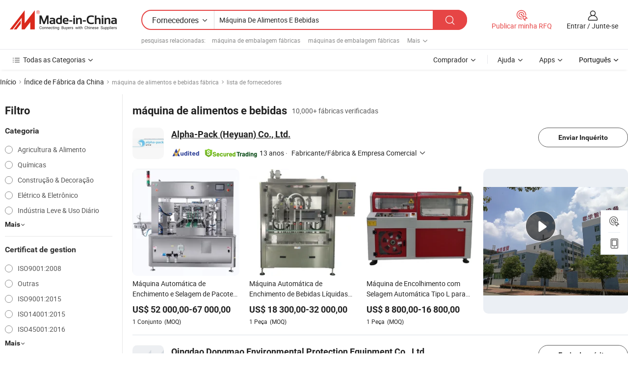

--- FILE ---
content_type: text/html;charset=UTF-8
request_url: https://pt.made-in-china.com/factory/food-and-beverage-machine.html
body_size: 81372
content:
<!DOCTYPE HTML>
<html lang="pt" dir="ltr" >
<head>
            <base href="//pt.made-in-china.com" target="_top"/>
        <meta http-equiv="Content-Type" content="text/html; charset=utf-8" />
    <title>Fábrica demáquina de alimentos e bebidas, lista de fábrica demáquina de alimentos e bebidasda China que você pode comprar diretamente de.</title>
    <meta name="Keywords" content="fábrica demáquina de alimentos e bebidas, fábrica demáquina de alimentos e bebidas da China, fábricas chinesas demáquina de alimentos e bebidas, fabricantes chineses de máquina de alimentos e bebidas, fornecedores chineses demáquina de alimentos e bebidas" />
    <meta name="Description" content="Encontrar fábrica demáquina de alimentos e bebidas na China, lista de fábrica demáquina de alimentos e bebidas que você pode comprar produtos diretamente de. Nós oferecemos-lhe uma grande lista de fábricas / fabricantes, fornecedores, exportadores ou comerciantes confiáveis chineses demáquina de alimentos e bebidas verificados por um inspector de terceiros." />
    <link rel="canonical" href="https://pt.made-in-china.com/factory/food-and-beverage-machine.html">
    <link rel="preload" href="https://www.micstatic.com/landing/www/qf-new/images/leading_factory_bg_16d08a06.webp" as="image" fetchpriority="high">
    <link rel="dns-prefetch" href="//www.micstatic.com">
<link rel="preconnect" href="//www.micstatic.com">
<link rel="dns-prefetch" href="//image.made-in-china.com">
<link rel="preconnect" href="//image.made-in-china.com">
<link rel="dns-prefetch" href="//pic.made-in-china.com">
<link rel="preconnect" href="//pic.made-in-china.com">
        <link type="text/css" rel="stylesheet" href="https://www.micstatic.com/common/css/base/pc_base_8dc983a5.css" /> <link type="text/css" rel="stylesheet" href="https://www.micstatic.com/landing/www/qf-new/css/qf_010be316.css" /> <link type="text/css" rel="stylesheet" href="https://www.micstatic.com/landing/www/qf-new/dist/css/future_affe6d58.css" /> <link type="text/css" rel="stylesheet" href="https://www.micstatic.com/landing/www/qf-new/dist/css/main_984ea7d2.css" /> <script type="module" src="https://www.micstatic.com/common/js/libs/esm/@msr/client@2/index_02329b7a.js"></script><link rel="alternate" hreflang="de" href="https://de.made-in-china.com/factory/food-and-beverage-machine.html" />
            <link rel="alternate" hreflang="hi" href="https://hi.made-in-china.com/factory/food-and-beverage-machine.html" />
            <link rel="alternate" hreflang="ru" href="https://ru.made-in-china.com/factory/food-and-beverage-machine.html" />
            <link rel="alternate" hreflang="pt" href="https://pt.made-in-china.com/factory/food-and-beverage-machine.html" />
            <link rel="alternate" hreflang="ko" href="https://kr.made-in-china.com/factory/food-and-beverage-machine.html" />
            <link rel="alternate" hreflang="en" href="https://www.made-in-china.com/factory/food-and-beverage-machine.html" />
            <link rel="alternate" hreflang="it" href="https://it.made-in-china.com/factory/food-and-beverage-machine.html" />
            <link rel="alternate" hreflang="fr" href="https://fr.made-in-china.com/factory/food-and-beverage-machine.html" />
            <link rel="alternate" hreflang="es" href="https://es.made-in-china.com/factory/food-and-beverage-machine.html" />
            <link rel="alternate" hreflang="sa" href="https://sa.made-in-china.com/factory/food-and-beverage-machine.html" />
            <link rel="alternate" hreflang="x-default" href="https://www.made-in-china.com/factory/food-and-beverage-machine.html" />
            <link rel="alternate" hreflang="vi" href="https://vi.made-in-china.com/factory/food-and-beverage-machine.html" />
            <link rel="alternate" hreflang="th" href="https://th.made-in-china.com/factory/food-and-beverage-machine.html" />
            <link rel="alternate" hreflang="ja" href="https://jp.made-in-china.com/factory/food-and-beverage-machine.html" />
            <link rel="alternate" hreflang="id" href="https://id.made-in-china.com/factory/food-and-beverage-machine.html" />
            <link rel="alternate" hreflang="nl" href="https://nl.made-in-china.com/factory/food-and-beverage-machine.html" />
            <link rel="alternate" hreflang="tr" href="https://tr.made-in-china.com/factory/food-and-beverage-machine.html" />
    <!-- Polyfill Code Begin --><script chaset="utf-8" type="text/javascript" src="https://www.micstatic.com/polyfill/polyfill-simplify_eb12d58d.js"></script><!-- Polyfill Code End --></head>
<body probe-clarity="false" >
            <div id="header" ></div>
<script>
    function headerMlanInit() {
        const funcName = 'headerMlan';
        const app = new window[funcName]({target: document.getElementById('header'), props: {props: {"pageType":3,"logoTitle":"Fabricantes e Fornecedores","logoUrl":null,"base":{"buyerInfo":{"service":"Serviço","newUserGuide":"Guia de Usuário Novo","auditReport":"Audited Suppliers' Reports","meetSuppliers":"Meet Suppliers","onlineTrading":"Secured Trading Service","buyerCenter":"Central do Comprador","contactUs":"Fale Conosco","search":"Procurar","prodDirectory":"Diretório de Produtos","supplierDiscover":"Supplier Discover","sourcingRequest":"Postar Solicitação de Compra","quickLinks":"Quick Links","myFavorites":"Meus Favoritos","visitHistory":"História de Visita","buyer":"Comprador","blog":"Informações de Negócios"},"supplierInfo":{"supplier":"Fornecedor","joinAdvance":"加入高级会员","tradeServerMarket":"外贸服务市场","memberHome":"外贸e家","cloudExpo":"Smart Expo云展会","onlineTrade":"交易服务","internationalLogis":"国际物流","northAmericaBrandSailing":"北美全渠道出海","micDomesticTradeStation":"中国制造网内贸站"},"helpInfo":{"whyMic":"Why Made-in-China.com","auditSupplierWay":"Como auditamos fornecedores","securePaymentWay":"Como garantimos o pagamento","submitComplaint":"Enviar uma reclamação","contactUs":"Fale Conosco","faq":"FAQ","help":"Ajuda"},"appsInfo":{"downloadApp":"Baixar Aplicativo!","forBuyer":"Para o Comprador","forSupplier":"Para Fornecedor","exploreApp":"Explore os descontos exclusivos do aplicativo","apps":"Apps"},"languages":[{"lanCode":0,"simpleName":"en","name":"English","value":"//www.made-in-china.com/factory/food-and-beverage-machine.html","htmlLang":"en"},{"lanCode":5,"simpleName":"es","name":"Español","value":"//es.made-in-china.com/factory/food-and-beverage-machine.html","htmlLang":"es"},{"lanCode":4,"simpleName":"pt","name":"Português","value":"//pt.made-in-china.com/","htmlLang":"pt"},{"lanCode":2,"simpleName":"fr","name":"Français","value":"//fr.made-in-china.com/factory/food-and-beverage-machine.html","htmlLang":"fr"},{"lanCode":3,"simpleName":"ru","name":"Русский язык","value":"//ru.made-in-china.com/factory/food-and-beverage-machine.html","htmlLang":"ru"},{"lanCode":8,"simpleName":"it","name":"Italiano","value":"//it.made-in-china.com/factory/food-and-beverage-machine.html","htmlLang":"it"},{"lanCode":6,"simpleName":"de","name":"Deutsch","value":"//de.made-in-china.com/factory/food-and-beverage-machine.html","htmlLang":"de"},{"lanCode":7,"simpleName":"nl","name":"Nederlands","value":"//nl.made-in-china.com/factory/food-and-beverage-machine.html","htmlLang":"nl"},{"lanCode":9,"simpleName":"sa","name":"العربية","value":"//sa.made-in-china.com/factory/food-and-beverage-machine.html","htmlLang":"ar"},{"lanCode":11,"simpleName":"kr","name":"한국어","value":"//kr.made-in-china.com/factory/food-and-beverage-machine.html","htmlLang":"ko"},{"lanCode":10,"simpleName":"jp","name":"日本語","value":"//jp.made-in-china.com/factory/food-and-beverage-machine.html","htmlLang":"ja"},{"lanCode":12,"simpleName":"hi","name":"हिन्दी","value":"//hi.made-in-china.com/factory/food-and-beverage-machine.html","htmlLang":"hi"},{"lanCode":13,"simpleName":"th","name":"ภาษาไทย","value":"//th.made-in-china.com/factory/food-and-beverage-machine.html","htmlLang":"th"},{"lanCode":14,"simpleName":"tr","name":"Türkçe","value":"//tr.made-in-china.com/factory/food-and-beverage-machine.html","htmlLang":"tr"},{"lanCode":15,"simpleName":"vi","name":"Tiếng Việt","value":"//vi.made-in-china.com/factory/food-and-beverage-machine.html","htmlLang":"vi"},{"lanCode":16,"simpleName":"id","name":"Bahasa Indonesia","value":"//id.made-in-china.com/factory/food-and-beverage-machine.html","htmlLang":"id"}],"showMlan":true,"showRules":false,"rules":"Rules","language":"pt","menu":"Cardápio","subTitle":null,"subTitleLink":null,"stickyInfo":null},"categoryRegion":{"categories":"Todas as Categorias","categoryList":[{"name":"Agricultura & Alimento","value":"https://pt.made-in-china.com/category1_Agriculture-Food/Agriculture-Food_usssssssss.html","catCode":"1000000000"},{"name":"Roupa e Acessórios","value":"https://pt.made-in-china.com/category1_Apparel-Accessories/Apparel-Accessories_uussssssss.html","catCode":"1100000000"},{"name":"Artes & Artesanatos","value":"https://pt.made-in-china.com/category1_Arts-Crafts/Arts-Crafts_uyssssssss.html","catCode":"1200000000"},{"name":"Peças e Acessórios de Motos & Automóveis","value":"https://pt.made-in-china.com/category1_Auto-Motorcycle-Parts-Accessories/Auto-Motorcycle-Parts-Accessories_yossssssss.html","catCode":"2900000000"},{"name":"Malas, Bolsas & Caixas","value":"https://pt.made-in-china.com/category1_Bags-Cases-Boxes/Bags-Cases-Boxes_yhssssssss.html","catCode":"2600000000"},{"name":"Químicas","value":"https://pt.made-in-china.com/category1_Chemicals/Chemicals_uissssssss.html","catCode":"1300000000"},{"name":"Produtos de Computador","value":"https://pt.made-in-china.com/category1_Computer-Products/Computer-Products_iissssssss.html","catCode":"3300000000"},{"name":"Construção & Decoração","value":"https://pt.made-in-china.com/category1_Construction-Decoration/Construction-Decoration_ugssssssss.html","catCode":"1500000000"},{"name":"Aparelhos Eletrônicos de Consumo","value":"https://pt.made-in-china.com/category1_Consumer-Electronics/Consumer-Electronics_unssssssss.html","catCode":"1400000000"},{"name":"Elétrico & Eletrônico","value":"https://pt.made-in-china.com/category1_Electrical-Electronics/Electrical-Electronics_uhssssssss.html","catCode":"1600000000"},{"name":"Móveis","value":"https://pt.made-in-china.com/category1_Furniture/Furniture_yessssssss.html","catCode":"2700000000"},{"name":"Saúde & Medicina","value":"https://pt.made-in-china.com/category1_Health-Medicine/Health-Medicine_uessssssss.html","catCode":"1700000000"},{"name":"Equipamentos Industriais & Componentes","value":"https://pt.made-in-china.com/category1_Industrial-Equipment-Components/Industrial-Equipment-Components_inssssssss.html","catCode":"3400000000"},{"name":"Instrumentos & Medidores","value":"https://pt.made-in-china.com/category1_Instruments-Meters/Instruments-Meters_igssssssss.html","catCode":"3500000000"},{"name":"Indústria Leve & Uso Diário","value":"https://pt.made-in-china.com/category1_Light-Industry-Daily-Use/Light-Industry-Daily-Use_urssssssss.html","catCode":"1800000000"},{"name":"Iluminação","value":"https://pt.made-in-china.com/category1_Lights-Lighting/Lights-Lighting_isssssssss.html","catCode":"3000000000"},{"name":"Maquinaria de Manufatura & Processamento","value":"https://pt.made-in-china.com/category1_Manufacturing-Processing-Machinery/Manufacturing-Processing-Machinery_uossssssss.html","catCode":"1900000000"},{"name":"Metalúrgica, Mineral  Energia","value":"https://pt.made-in-china.com/category1_Metallurgy-Mineral-Energy/Metallurgy-Mineral-Energy_ysssssssss.html","catCode":"2000000000"},{"name":"Artigos de Escritório","value":"https://pt.made-in-china.com/category1_Office-Supplies/Office-Supplies_yrssssssss.html","catCode":"2800000000"},{"name":"Embalagem & Impressão","value":"https://pt.made-in-china.com/category1_Packaging-Printing/Packaging-Printing_ihssssssss.html","catCode":"3600000000"},{"name":"Segurança & Proteção","value":"https://pt.made-in-china.com/category1_Security-Protection/Security-Protection_ygssssssss.html","catCode":"2500000000"},{"name":"Serviço","value":"https://pt.made-in-china.com/category1_Service/Service_ynssssssss.html","catCode":"2400000000"},{"name":"Artigos de Esporte & Recreação","value":"https://pt.made-in-china.com/category1_Sporting-Goods-Recreation/Sporting-Goods-Recreation_iussssssss.html","catCode":"3100000000"},{"name":"Têxtil","value":"https://pt.made-in-china.com/category1_Textile/Textile_yussssssss.html","catCode":"2100000000"},{"name":"Ferramentas & Ferragem","value":"https://pt.made-in-china.com/category1_Tools-Hardware/Tools-Hardware_iyssssssss.html","catCode":"3200000000"},{"name":"Brinquedos","value":"https://pt.made-in-china.com/category1_Toys/Toys_yyssssssss.html","catCode":"2200000000"},{"name":"Transporte","value":"https://pt.made-in-china.com/category1_Transportation/Transportation_yissssssss.html","catCode":"2300000000"}],"more":"Mais"},"searchRegion":{"show":true,"lookingFor":"Diga-nos o que procura...","homeUrl":"//pt.made-in-china.com","products":"Produtos","suppliers":"Fornecedores","auditedFactory":null,"uploadImage":"Enviar Imagem","max20MbPerImage":"Máximo de 20 MB por imagem","yourRecentKeywords":"Suas Palavras-chave Recentes","clearHistory":"Limpar histórico","popularSearches":"pesquisas relacionadas","relatedSearches":"Mais","more":null,"maxSizeErrorMsg":"O carregamento falhou. O tamanho máximo da imagem é de 20 MB.","noNetworkErrorMsg":"Nenhuma conexão de rede. Por favor, verifique suas configurações de Internete e tente novamente.","uploadFailedErrorMsg":"Falha no upload. Formato de imagem incorreto. Formatos suportados: JPG, PNG, BMP.","relatedList":[{"word":"máquina de embalagem fábricas","adsData":"","link":"https://pt.made-in-china.com/factory/packing-machine.html","title":"máquina de embalagem fábricas"},{"word":"máquinas de embalagem fábricas","adsData":"","link":"https://pt.made-in-china.com/factory/packing-machinery.html","title":"máquinas de embalagem fábricas"},{"word":"embalagem fábricas","adsData":"","link":"https://pt.made-in-china.com/factory/packaging.html","title":"embalagem fábricas"},{"word":"máquinas de embalagem fábricas","adsData":"","link":"https://pt.made-in-china.com/factory/packaging-machinery.html","title":"máquinas de embalagem fábricas"},{"word":"máquina de embalagem automática fábricas","adsData":"","link":"https://pt.made-in-china.com/factory/automatic-packing-machine.html","title":"máquina de embalagem automática fábricas"},{"word":"máquina de enchimento fábricas","adsData":"","link":"https://pt.made-in-china.com/factory/filling-machine.html","title":"máquina de enchimento fábricas"},{"word":"máquina de embalagem de alimentos fábricas","adsData":"","link":"https://pt.made-in-china.com/factory/food-packing-machine.html","title":"máquina de embalagem de alimentos fábricas"},{"word":"máquina de embalagem fábricas","adsData":"","link":"https://pt.made-in-china.com/factory/packaging-machine.html","title":"máquina de embalagem fábricas"},{"word":"máquina de comida fábricas","adsData":"","link":"https://pt.made-in-china.com/factory/food-machine.html","title":"máquina de comida fábricas"},{"word":"máquina de embalagem de alimentos fábricas","adsData":"","link":"https://pt.made-in-china.com/factory/food-packaging-machine.html","title":"máquina de embalagem de alimentos fábricas"}],"relatedTitle":null,"relatedTitleLink":null,"formParams":null,"mlanFormParams":{"keyword":"Máquina De Alimentos E Bebidas","inputkeyword":"Máquina De Alimentos E Bebidas","type":null,"currentTab":null,"currentPage":null,"currentCat":null,"currentRegion":null,"currentProp":null,"submitPageUrl":null,"parentCat":null,"otherSearch":null,"currentAllCatalogCodes":null,"sgsMembership":null,"memberLevel":null,"topOrder":null,"size":null,"more":"mais","less":"less","staticUrl50":null,"staticUrl10":null,"staticUrl30":null,"condition":"1","conditionParamsList":[{"condition":"0","conditionName":null,"action":"/productSearch?keyword=#word#","searchUrl":null,"inputPlaceholder":null},{"condition":"1","conditionName":null,"action":"https://pt.made-in-china.com/companySearch?keyword=#word#","searchUrl":null,"inputPlaceholder":null}]},"enterKeywordTips":"Insira pelo menos uma palavra-chave para sua pesquisa.","openMultiSearch":false},"frequentRegion":{"rfq":{"rfq":"Publicar minha RFQ","searchRfq":"Search RFQs","acquireRfqHover":"Diga-nos o que você precisa e experimente a maneira mais fácil de obter cotações !","searchRfqHover":"Discover quality RFQs and connect with big-budget buyers"},"account":{"account":"Conta","signIn":"Entrar","join":"Junte-se","newUser":"Novo Usuário","joinFree":"Junte-se","or":"Ou","socialLogin":"Ao clicar em Entrar, Cadastre-se Gratuitamente ou Continuar com Facebook, Linkedin, Twitter, Google, %s, eu concordo com os %sUser Agreement%s e as %sPrivacy Policy%s","message":"Mensagens","quotes":"Citações","orders":"Pedidos","favorites":"Favoritos","visitHistory":"História de Visita","postSourcingRequest":"Postar Solicitação de Compra","hi":"Olá","signOut":"Sair","manageProduct":"Gerir Produtos","editShowroom":"Editar showroom","username":"","userType":null,"foreignIP":true,"currentYear":2026,"userAgreement":"Acordo do Usuário","privacyPolicy":"Política de Privacidade"},"message":{"message":"Mensagens","signIn":"Entrar","join":"Junte-se","newUser":"Novo Usuário","joinFree":"Junte-se","viewNewMsg":"Sign in to view the new messages","inquiry":"Inquéritos","rfq":"RFQs","awaitingPayment":"Awaiting payments","chat":"Conversar","awaitingQuotation":"Aguardando Cotações"},"cart":{"cart":"Cesta de consulta"}},"busiRegion":null,"previewRegion":null,"relatedQpSync":true,"relatedQpSearchUrl":"https://www.made-in-china.com/multi-search/getHeadRelatedQp?word=food and beverage machine&headQpType=QF&lanCode=4"}}});
		const hoc=o=>(o.__proto__.$get=function(o){return this.$$.ctx[this.$$.props[o]]},o.__proto__.$getKeys=function(){return Object.keys(this.$$.props)},o.__proto__.$getProps=function(){return this.$get("props")},o.__proto__.$setProps=function(o){var t=this.$getKeys(),s={},p=this;t.forEach(function(o){s[o]=p.$get(o)}),s.props=Object.assign({},s.props,o),this.$set(s)},o.__proto__.$help=function(){console.log("\n            $set(props): void             | 设置props的值\n            $get(key: string): any        | 获取props指定key的值\n            $getKeys(): string[]          | 获取props所有key\n            $getProps(): any              | 获取props里key为props的值（适用nail）\n            $setProps(params: any): void  | 设置props里key为props的值（适用nail）\n            $on(ev, callback): func       | 添加事件监听，返回移除事件监听的函数\n            $destroy(): void              | 销毁组件并触发onDestroy事件\n        ")},o);
        window[`${funcName}Api`] = hoc(app);
    };
</script><script type="text/javascript" crossorigin="anonymous" onload="headerMlanInit()" src="https://www.micstatic.com/nail/pc/header-mlan_6f301846.js"></script>    <input type="hidden" id="lanCode" name="lanCode" value="4">
    <input type="hidden" id="lan" name="lan" value="pt">
    <input type="hidden" name="is_track_single_page" id="is_track_single_page" />
<input id="sensor_pg_v" type="hidden" value="tp:103,stp:10302,st:qf,m:food-and-beverage-machine,p:1" />
    <input type="hidden" id="J-searchWord" value="food-and-beverage-machine"/>
<!-- 设置 Clarity 标签内容 -->
<!-- 引入 Clarity 脚本 -->
            <script type="application/ld+json">
        	{"contentUrl":"https://v.made-in-china.com/ucv/sbr/1224610e75a80b7d0b5faa79ea3436/44fa7f54ef10444039355481170664_h264_def.mp4","description":"Encontrar fábrica demáquina de alimentos e bebidas na China, lista de fábrica demáquina de alimentos e bebidas que você pode comprar produtos diretamente de. Nós oferecemos-lhe uma grande lista de fábricas / fabricantes, fornecedores, exportadores ou comerciantes confiáveis chineses demáquina de alimentos e bebidas verificados por um inspector de terceiros.","name":"Fábrica demáquina de alimentos e bebidas, lista de fábrica demáquina de alimentos e bebidasda China que você pode comprar diretamente de.","@context":"http://schema.org","@type":"VideoObject","thumbnailUrl":"http://image.made-in-china.com/312f0j00AtcRqSWBMkbd/888-mp4.jpg","uploadDate":"2025-04-03T14:11:26+08:00"}
    	</script>
    <script id="introText" type="text/html">
        
    </script>
<!-- SONA2024 2.2.1 --><div id="first-screen-block"><div class="crumb" itemscope="" itemType="https://schema.org/BreadcrumbList"><span itemProp="itemListElement" itemscope="" itemType="https://schema.org/ListItem"><a rel="nofollow" href="/" itemProp="item"><span itemProp="name">Início</span></a><meta itemProp="position" content="1"/></span><img src="https://www.micstatic.com/landing/www/qf-new/dist/assets/arrow-right-Bd5qwbiu.svg" alt="arrow-right"/><span itemProp="itemListElement" itemscope="" itemType="https://schema.org/ListItem"><a href="/factory-index/f.html" itemProp="item"><span itemProp="name">Índice de Fábrica da China</span></a><meta itemProp="position" content="2"/></span><img src="https://www.micstatic.com/landing/www/qf-new/dist/assets/arrow-right-Bd5qwbiu.svg" alt="arrow-right"/><span class="gray-crumb">máquina de alimentos e bebidas fábrica</span><img src="https://www.micstatic.com/landing/www/qf-new/dist/assets/arrow-right-Bd5qwbiu.svg" alt="arrow-right"/><span class="gray-crumb">lista de fornecedores</span></div><div class="page-top-wrapper"><div class="filter-wrapper"><div class="filter-title">Filtro</div><div class="filter-groups" faw-module="filter"><form action="#" class="ft-form is-horizontal qf-filter-form"><div class="filter-group"><div class="filter-group-header"><span class="filter-group-title">Categoria</span></div><div class="ft-form-item"><div class="ft-form-item-control"><div class="ft-form-item-input"><div class="ft-radio-group is-vertical"><label class="ft-radio is-primary"><input type="radio" value="1000000000" ads-data="" name="catCode"/><span class="ft-radio-front"></span><span class="ft-radio-label">Agricultura &amp; Alimento</span></label><label class="ft-radio is-primary"><input type="radio" value="1300000000" ads-data="" name="catCode"/><span class="ft-radio-front"></span><span class="ft-radio-label">Químicas</span></label><label class="ft-radio is-primary"><input type="radio" value="1500000000" ads-data="" name="catCode"/><span class="ft-radio-front"></span><span class="ft-radio-label">Construção &amp; Decoração</span></label><label class="ft-radio is-primary"><input type="radio" value="1600000000" ads-data="" name="catCode"/><span class="ft-radio-front"></span><span class="ft-radio-label">Elétrico &amp; Eletrônico</span></label><label class="ft-radio is-primary"><input type="radio" value="1800000000" ads-data="" name="catCode"/><span class="ft-radio-front"></span><span class="ft-radio-label">Indústria Leve &amp; Uso Diário</span></label></div></div></div></div><div class="view-more-btn" ads-data="st:14"><span>Mais</span><i class="ob-icon icon-down"></i></div></div><div class="filter-group"><div class="filter-group-header"><span class="filter-group-title">Certificat de gestion</span></div><div class="ft-form-item"><div class="ft-form-item-control"><div class="ft-form-item-input"><div class="ft-radio-group is-vertical"><label class="ft-radio is-primary"><input type="radio" value="-1" ads-data="" name="managementCertification"/><span class="ft-radio-front"></span><span class="ft-radio-label">ISO9001:2008</span></label><label class="ft-radio is-primary"><input type="radio" value="-4" ads-data="" name="managementCertification"/><span class="ft-radio-front"></span><span class="ft-radio-label">Outras</span></label><label class="ft-radio is-primary"><input type="radio" value="-5" ads-data="" name="managementCertification"/><span class="ft-radio-front"></span><span class="ft-radio-label">ISO9001:2015</span></label><label class="ft-radio is-primary"><input type="radio" value="-6" ads-data="" name="managementCertification"/><span class="ft-radio-front"></span><span class="ft-radio-label">ISO14001:2015</span></label><label class="ft-radio is-primary"><input type="radio" value="-7" ads-data="" name="managementCertification"/><span class="ft-radio-front"></span><span class="ft-radio-label">ISO45001:2016</span></label></div></div></div></div><div class="view-more-btn" ads-data="st:14"><span>Mais</span><i class="ob-icon icon-down"></i></div></div><div class="filter-group"><div class="filter-group-header"><span class="filter-group-title">Capacidade de P&amp;D</span></div><div class="ft-form-item"><div class="ft-form-item-control"><div class="ft-form-item-input"><div class="ft-radio-group is-vertical"><label class="ft-radio is-primary"><input type="radio" value="4" ads-data="" name="rdCapacity"/><span class="ft-radio-front"></span><span class="ft-radio-label">OEM</span></label><label class="ft-radio is-primary"><input type="radio" value="5" ads-data="" name="rdCapacity"/><span class="ft-radio-front"></span><span class="ft-radio-label">ODM</span></label><label class="ft-radio is-primary"><input type="radio" value="6" ads-data="" name="rdCapacity"/><span class="ft-radio-front"></span><span class="ft-radio-label">Própria Marca</span></label><label class="ft-radio is-primary"><input type="radio" value="99" ads-data="" name="rdCapacity"/><span class="ft-radio-front"></span><span class="ft-radio-label">Outras</span></label></div></div></div></div></div><div class="filter-group"><div class="filter-group-header"><span class="filter-group-title">Receita Anual</span></div><div class="ft-form-item"><div class="ft-form-item-control"><div class="ft-form-item-input"><div class="ft-radio-group is-vertical"><label class="ft-radio is-primary"><input type="radio" value="1" ads-data="" name="annualRevenue"/><span class="ft-radio-front"></span><span class="ft-radio-label">Abaixo de US $ 1 Milhão</span></label><label class="ft-radio is-primary"><input type="radio" value="2" ads-data="" name="annualRevenue"/><span class="ft-radio-front"></span><span class="ft-radio-label">1 ~ 2,5 milhões de dólares</span></label><label class="ft-radio is-primary"><input type="radio" value="3" ads-data="" name="annualRevenue"/><span class="ft-radio-front"></span><span class="ft-radio-label">2,5 ~ 5 milhões de dólares</span></label><label class="ft-radio is-primary"><input type="radio" value="4" ads-data="" name="annualRevenue"/><span class="ft-radio-front"></span><span class="ft-radio-label">5 ~ 10 milhões de dólares</span></label><label class="ft-radio is-primary"><input type="radio" value="5" ads-data="" name="annualRevenue"/><span class="ft-radio-front"></span><span class="ft-radio-label">10 ~ 50 milhões de dólares</span></label></div></div></div></div><div class="view-more-btn" ads-data="st:14"><span>Mais</span><i class="ob-icon icon-down"></i></div></div><div class="filter-group"><div class="filter-group-header"><span class="filter-group-title">Número de funcionários</span></div><div class="ft-form-item"><div class="ft-form-item-control"><div class="ft-form-item-input"><div class="ft-radio-group is-vertical"><label class="ft-radio is-primary"><input type="radio" value="1" ads-data="" name="employeeNum"/><span class="ft-radio-front"></span><span class="ft-radio-label">Menos de 5 Pessoas</span></label><label class="ft-radio is-primary"><input type="radio" value="2" ads-data="" name="employeeNum"/><span class="ft-radio-front"></span><span class="ft-radio-label">5-50 Pessoas</span></label><label class="ft-radio is-primary"><input type="radio" value="3" ads-data="" name="employeeNum"/><span class="ft-radio-front"></span><span class="ft-radio-label">51-200 Pessoas</span></label><label class="ft-radio is-primary"><input type="radio" value="4" ads-data="" name="employeeNum"/><span class="ft-radio-front"></span><span class="ft-radio-label">201-500 Pessoas</span></label><label class="ft-radio is-primary"><input type="radio" value="5" ads-data="" name="employeeNum"/><span class="ft-radio-front"></span><span class="ft-radio-label">501-1000 Pessoas</span></label></div></div></div></div><div class="view-more-btn" ads-data="st:14"><span>Mais</span><i class="ob-icon icon-down"></i></div></div><div class="filter-group"><div class="filter-group-header"><span class="filter-group-title">Província &amp; Região</span></div><div class="ft-form-item"><div class="ft-form-item-control"><div class="ft-form-item-input"><div class="ft-radio-group is-vertical"><label class="ft-radio is-primary"><input type="radio" value="Anhui" ads-data="" name="province"/><span class="ft-radio-front"></span><span class="ft-radio-label">Anhui</span></label><label class="ft-radio is-primary"><input type="radio" value="Beijing" ads-data="" name="province"/><span class="ft-radio-front"></span><span class="ft-radio-label">Beijing</span></label><label class="ft-radio is-primary"><input type="radio" value="Chongqing" ads-data="" name="province"/><span class="ft-radio-front"></span><span class="ft-radio-label">Chongqing</span></label><label class="ft-radio is-primary"><input type="radio" value="Fujian" ads-data="" name="province"/><span class="ft-radio-front"></span><span class="ft-radio-label">Fujian</span></label><label class="ft-radio is-primary"><input type="radio" value="Gansu" ads-data="" name="province"/><span class="ft-radio-front"></span><span class="ft-radio-label">Gansu</span></label></div></div></div></div><div class="view-more-btn" ads-data="st:14"><span>Mais</span><i class="ob-icon icon-down"></i></div></div><div class="filter-group filter-audited"><div class="ft-form-item"><div class="ft-form-item-control"><div class="ft-form-item-input"><div class="ft-radio-group is-vertical"><label class="ft-radio is-primary"><input type="radio" value="1" ads-data="" name="auditedSuppliers"/><span class="ft-radio-front"></span><span class="ft-radio-label"><img src="https://www.micstatic.com/landing/www/qf-new/dist/assets/audited-DQjVuQn9.png" width="57.5" height="20" alt="Fornecedores revisados por serviços de inspeção."/></span></label></div></div></div></div></div></form></div></div><div class="page-top-content"><div class="leading-factory-wrapper leading-factory-no-data" faw-module="leading_factory" faw-exposure="true"><div class="leading-factory-container"><div class="leading-factory-left no-data"><div class="leading-factory-logo"><img src="https://www.micstatic.com/landing/www/qf-new/dist/assets/leading_factory-CY6-Z8Up.png" alt=""/></div><div class="leading-factory-subtitle" title="sobre máquina de alimentos e bebidas">sobre máquina de alimentos e bebidas</div><ul class="leading-factory-features"><li class="feature-item"><img src="https://www.micstatic.com/landing/www/qf-new/dist/assets/leading_factory_icon1-b9txvrsa.png" alt=""/><span class="feature-text" title="Inovação Tecnológica">Inovação Tecnológica</span></li><li class="feature-item"><img src="https://www.micstatic.com/landing/www/qf-new/dist/assets/leading_factory_icon2-D_fmzuKW.png" alt=""/><span class="feature-text" title="Cadeias de suprimentos confiáveis">Cadeias de suprimentos confiáveis</span></li><li class="feature-item"><img src="https://www.micstatic.com/landing/www/qf-new/dist/assets/leading_factory_icon3-B93UAk-m.png" alt=""/><span class="feature-text" title="Capacidade de fabricação substancial">Capacidade de fabricação substancial</span></li></ul></div><div class="factory-card-skeleton"><div class="factory-logo-box-skeleton"><div class="skeleton rectangle skeleton-animated"></div></div><div class="factory-divider-skeleton"></div><div class="factory-content-skeleton"><div class="skeleton rectangle skeleton-animated"></div></div></div><div class="factory-card-skeleton"><div class="factory-logo-box-skeleton"><div class="skeleton rectangle skeleton-animated"></div></div><div class="factory-divider-skeleton"></div><div class="factory-content-skeleton"><div class="skeleton rectangle skeleton-animated"></div></div></div></div></div><h1 class="company-list-top"><span class="search-word" title="máquina de alimentos e bebidas">máquina de alimentos e bebidas</span><span class="tip-text">10,000+ fábricas verificadas</span></h1><div class="company-list-wrapper" faw-module="factory_list"><div class="company-list-wrap"><div class="company-list"><div class="company-item"><div class="com-title"><div class="com-title-left"><a class="com-pic" href="https://pt.made-in-china.com/co_alphapack/" target="_blank" ads-data="st:3,a:1,pcid:VFuTvoZykgiY,flx_deliv_tp:ads,ads_id:bCcfWplugIHA,ads_tp:,srv_id:yJPnTsojgQWD"><img src="//image.made-in-china.com/206f0j00MEVYlhyFCRkq/Alpha-Pack-Heyuan-Co-Ltd-.jpg"/></a><div class="com-title-wrap"><h2 class="com-title-txt"><a href="https://pt.made-in-china.com/co_alphapack/" target="_blank" ads-data="st:3,a:1,pcid:VFuTvoZykgiY,flx_deliv_tp:ads,ads_id:bCcfWplugIHA,ads_tp:,srv_id:yJPnTsojgQWD">Alpha-Pack (Heyuan) Co., Ltd.</a></h2><div class="com-detail"><a class="audited-icon" href="https://pt.made-in-china.com/co_alphapack/company_info.html" target="_blank" ads-data="st:3,a:1,pcid:VFuTvoZykgiY,flx_deliv_tp:ads,ads_id:bCcfWplugIHA,ads_tp:,srv_id:yJPnTsojgQWD"><img src="https://www.micstatic.com/landing/www/qf-new/dist/assets/as-mQl-B1co.svg"/></a><div class="secured-trading-logo"><a href="https://pt.made-in-china.com/co_alphapack/company_info.html" target="_blank" ads-data="st:3,a:1,pcid:VFuTvoZykgiY,flx_deliv_tp:ads,ads_id:bCcfWplugIHA,ads_tp:,srv_id:yJPnTsojgQWD"><img src="https://www.micstatic.com/landing/www/qf-new/dist/assets/secured-trading-logo-CrIMDkC9.png"/></a></div><a class="com-year" href="https://pt.made-in-china.com/co_alphapack/company_info.html" target="_blank" ads-data="st:3,a:1,pcid:VFuTvoZykgiY,flx_deliv_tp:ads,ads_id:bCcfWplugIHA,ads_tp:,srv_id:yJPnTsojgQWD"><span class="year">13 anos</span></a><a class="com-info" href="https://pt.made-in-china.com/co_alphapack/" target="_blank" ads-data="st:3,a:1,pcid:VFuTvoZykgiY,flx_deliv_tp:ads,ads_id:bCcfWplugIHA,ads_tp:,srv_id:yJPnTsojgQWD"><div class="business-type"><span class="dot">·</span><span class="text">Fabricante/Fábrica &amp; Empresa Comercial</span></div><i class="ob-icon icon-down"></i></a></div></div></div><div class="com-btn"><a rel="nofollow" ads-data="st:24,a:1,pcid:VFuTvoZykgiY,flx_deliv_tp:ads,ads_id:bCcfWplugIHA,ads_tp:,srv_id:yJPnTsojgQWD" class="ft-btn ft-btn-outline-primary ft-btn-round inquiry-btn" href="https://www.made-in-china.com/sendInquiry/shrom_VFuTvoZykgiY_VFuTvoZykgiY.html?from=search&amp;type=cs&amp;target=com&amp;word=food-and-beverage-machine&amp;plant=pt" target="_blank">Enviar Inquérito</a></div></div><div class="com-content"><div class="com-product"><div class="prod-item" faw-exposure="true" ads-data="a:1,pcid:VFuTvoZykgiY,pdid:MaSYhrTbfFkw,flx_deliv_tp:ads,ads_id:bCcfWplugIHA,ads_tp:,srv_id:yJPnTsojgQWD"><a href="https://pt.made-in-china.com/co_alphapack/product_Automatic-Rotary-Premade-Pouch-Doypack-Liquid-Beverage-Filling-and-Sealing-Food-Packing-Machine-for-Solid-Candy-Shampoo-Juice-Cosmetic-Medicine-Water-Package_yuoeugohyg.html" target="_blank"><div class="prod-pic" ads-data="st:8,a:1,pcid:VFuTvoZykgiY,pdid:MaSYhrTbfFkw,flx_deliv_tp:ads,ads_id:bCcfWplugIHA,ads_tp:,srv_id:yJPnTsojgQWD"><img src="https://image.made-in-china.com/221f0j00eDOBnCFKdvoM/Automatic-Rotary-Premade-Pouch-Doypack-Liquid-Beverage-Filling-and-Sealing-Food-Packing-Machine-for-Solid-Candy-Shampoo-Juice-Cosmetic-Medicine-Water-Package.webp" alt="Máquina Automática de Enchimento e Selagem de Pacotes Premoldados Rotativos para Bebidas Líquidas e Embalagem de Alimentos para Doces Sólidos, Shampoo, Suco, Cosméticos, Medicamentos / Embalagem de Água" title="Máquina Automática de Enchimento e Selagem de Pacotes Premoldados Rotativos para Bebidas Líquidas e Embalagem de Alimentos para Doces Sólidos, Shampoo, Suco, Cosméticos, Medicamentos / Embalagem de Água"/></div><div class="prod-info"><h3 class="prod-name" ads-data="st:2,a:1,pcid:VFuTvoZykgiY,pdid:MaSYhrTbfFkw,flx_deliv_tp:ads,ads_id:bCcfWplugIHA,ads_tp:,srv_id:yJPnTsojgQWD"><span title="Máquina Automática de Enchimento e Selagem de Pacotes Premoldados Rotativos para Bebidas Líquidas e Embalagem de Alimentos para Doces Sólidos, Shampoo, Suco, Cosméticos, Medicamentos / Embalagem de Água">Máquina Automática de Enchimento e Selagem de Pacotes Premoldados Rotativos para Bebidas Líquidas e Embalagem de Alimentos para Doces Sólidos, Shampoo, Suco, Cosméticos, Medicamentos / Embalagem de Água</span></h3><div class="prod-price"><span><strong class="price">US$ <span>52&nbsp;000,00</span>-<span>67&nbsp;000,00</span></strong></span></div><div class="prod-moq"><span>1<!-- --> <!-- -->Conjunto</span><span class="moq-text">(MOQ)</span></div></div></a></div><div class="prod-item" faw-exposure="true" ads-data="a:1,pcid:VFuTvoZykgiY,pdid:OtFpDxCVLwhz,flx_deliv_tp:ads,ads_id:bCcfWplugIHA,ads_tp:,srv_id:yJPnTsojgQWD"><a href="https://pt.made-in-china.com/co_alphapack/product_Automatic-High-Speed-Capping-Liquid-Beverage-Filling-Food-Packing-Machine-for-Glass-Plastic-Bottles-Water-Shampoo-Cosmetic-Medicine-Package_yuoorniosg.html" target="_blank"><div class="prod-pic" ads-data="st:8,a:1,pcid:VFuTvoZykgiY,pdid:OtFpDxCVLwhz,flx_deliv_tp:ads,ads_id:bCcfWplugIHA,ads_tp:,srv_id:yJPnTsojgQWD"><img src="https://image.made-in-china.com/221f0j00wLtemWsllKkQ/Automatic-High-Speed-Capping-Liquid-Beverage-Filling-Food-Packing-Machine-for-Glass-Plastic-Bottles-Water-Shampoo-Cosmetic-Medicine-Package.webp" alt="Máquina Automática de Enchimento de Bebidas Líquidas em Alta Velocidade para Embalagem de Alimentos em Garrafas de Vidro e Plástico - Água / Shampoo Cosmético / Embalagem de Medicamentos" title="Máquina Automática de Enchimento de Bebidas Líquidas em Alta Velocidade para Embalagem de Alimentos em Garrafas de Vidro e Plástico - Água / Shampoo Cosmético / Embalagem de Medicamentos"/></div><div class="prod-info"><h3 class="prod-name" ads-data="st:2,a:1,pcid:VFuTvoZykgiY,pdid:OtFpDxCVLwhz,flx_deliv_tp:ads,ads_id:bCcfWplugIHA,ads_tp:,srv_id:yJPnTsojgQWD"><span title="Máquina Automática de Enchimento de Bebidas Líquidas em Alta Velocidade para Embalagem de Alimentos em Garrafas de Vidro e Plástico - Água / Shampoo Cosmético / Embalagem de Medicamentos">Máquina Automática de Enchimento de Bebidas Líquidas em Alta Velocidade para Embalagem de Alimentos em Garrafas de Vidro e Plástico - Água / Shampoo Cosmético / Embalagem de Medicamentos</span></h3><div class="prod-price"><span><strong class="price">US$ <span>18&nbsp;300,00</span>-<span>32&nbsp;000,00</span></strong></span></div><div class="prod-moq"><span>1<!-- --> <!-- -->Peça</span><span class="moq-text">(MOQ)</span></div></div></a></div><div class="prod-item" faw-exposure="true" ads-data="a:1,pcid:VFuTvoZykgiY,pdid:TaypUsLunFkj,flx_deliv_tp:ads,ads_id:bCcfWplugIHA,ads_tp:,srv_id:yJPnTsojgQWD"><a href="https://pt.made-in-china.com/co_alphapack/product_Fully-Automatic-L-Type-Sealing-Shrink-Machine-for-Food-Beverage-Candy-Packaging_yuoriyrurg.html" target="_blank"><div class="prod-pic" ads-data="st:8,a:1,pcid:VFuTvoZykgiY,pdid:TaypUsLunFkj,flx_deliv_tp:ads,ads_id:bCcfWplugIHA,ads_tp:,srv_id:yJPnTsojgQWD"><img src="https://image.made-in-china.com/221f0j00LPpvYjfGbscw/Fully-Automatic-L-Type-Sealing-Shrink-Machine-for-Food-Beverage-Candy-Packaging.webp" alt="Máquina de Encolhimento com Selagem Automática Tipo L para Embalagem de Alimentos, Bebidas e Doces" title="Máquina de Encolhimento com Selagem Automática Tipo L para Embalagem de Alimentos, Bebidas e Doces"/></div><div class="prod-info"><h3 class="prod-name" ads-data="st:2,a:1,pcid:VFuTvoZykgiY,pdid:TaypUsLunFkj,flx_deliv_tp:ads,ads_id:bCcfWplugIHA,ads_tp:,srv_id:yJPnTsojgQWD"><span title="Máquina de Encolhimento com Selagem Automática Tipo L para Embalagem de Alimentos, Bebidas e Doces">Máquina de Encolhimento com Selagem Automática Tipo L para Embalagem de Alimentos, Bebidas e Doces</span></h3><div class="prod-price"><span><strong class="price">US$ <span>8&nbsp;800,00</span>-<span>16&nbsp;800,00</span></strong></span></div><div class="prod-moq"><span>1<!-- --> <!-- -->Peça</span><span class="moq-text">(MOQ)</span></div></div></a></div><div class="prod-item" faw-exposure="true" ads-data="a:1,pcid:VFuTvoZykgiY,pdid:JRNUYeBxuncG,flx_deliv_tp:ads,ads_id:bCcfWplugIHA,ads_tp:,srv_id:yJPnTsojgQWD"><a href="https://pt.made-in-china.com/co_alphapack/product_Ahp-700bbm-S5-China-Factory-Horizontal-Wrapping-Packing-Machine-for-Food-and-Beverage_yysreyushg.html" target="_blank"><div class="prod-pic" ads-data="st:8,a:1,pcid:VFuTvoZykgiY,pdid:JRNUYeBxuncG,flx_deliv_tp:ads,ads_id:bCcfWplugIHA,ads_tp:,srv_id:yJPnTsojgQWD"><img src="https://image.made-in-china.com/221f0j00BidCMuSFGaoy/Ahp-700bbm-S5-China-Factory-Horizontal-Wrapping-Packing-Machine-for-Food-and-Beverage.webp" alt="Ahp-700bbm-S5 Máquina de Embalagem Horizontal para Alimentos e Bebidas da Fábrica da China" title="Ahp-700bbm-S5 Máquina de Embalagem Horizontal para Alimentos e Bebidas da Fábrica da China"/></div><div class="prod-info"><h3 class="prod-name" ads-data="st:2,a:1,pcid:VFuTvoZykgiY,pdid:JRNUYeBxuncG,flx_deliv_tp:ads,ads_id:bCcfWplugIHA,ads_tp:,srv_id:yJPnTsojgQWD"><span title="Ahp-700bbm-S5 Máquina de Embalagem Horizontal para Alimentos e Bebidas da Fábrica da China">Ahp-700bbm-S5 Máquina de Embalagem Horizontal para Alimentos e Bebidas da Fábrica da China</span></h3><div class="prod-price"><span><strong class="price">US$ <span>25&nbsp;480,00</span>-<span>32&nbsp;589,00</span></strong></span></div><div class="prod-moq"><span>1<!-- --> <!-- -->Peça</span><span class="moq-text">(MOQ)</span></div></div></a></div></div><div class="com-video"><div faw-exposure="true"><div class="swiper ft-swiper product-swiper" dir="ltr"><div class="swiper-wrapper"><div class="swiper-slide swiper-slide-duplicate" data-swiper-slide-index="4"><div class="prod-pic" ads-data="st:8,a:5,pcid:VFuTvoZykgiY,flx_deliv_tp:ads,ads_id:bCcfWplugIHA,ads_tp:,srv_id:yJPnTsojgQWD"><img src="//image.made-in-china.com/214f0j00RjUfhtFqaJiE/made-in-china.webp"/></div></div><div class="swiper-slide" data-swiper-slide-index="0"><div class="prod-pic" faw-video="true" ads-data="st:15,a:1,pcid:VFuTvoZykgiY,item_type:com_details,cloud_media_url:https://v.made-in-china.com/ucv/sbr/1224610e75a80b7d0b5faa79ea3436/1f0e3012a410286432114002621904_h264_def.mp4,flx_deliv_tp:ads,ads_id:bCcfWplugIHA,ads_tp:,srv_id:yJPnTsojgQWD"><div class="play-video-btn"><img src="https://www.micstatic.com/landing/www/qf-new/dist/assets/play-BBkcUfs8.png"/></div><img src="https://image.made-in-china.com/318f0j00vTFYrypqJWUz/-2025-04-04-23-13-51-mp4.webp"/></div></div><div class="swiper-slide" data-swiper-slide-index="1"><div class="prod-pic" ads-data="st:8,a:2,pcid:VFuTvoZykgiY,flx_deliv_tp:ads,ads_id:bCcfWplugIHA,ads_tp:,srv_id:yJPnTsojgQWD"><img src="//image.made-in-china.com/214f0j00TeSYVOUPgDfy/made-in-china.webp"/></div></div><div class="swiper-slide" data-swiper-slide-index="2"><div class="prod-pic" ads-data="st:8,a:3,pcid:VFuTvoZykgiY,flx_deliv_tp:ads,ads_id:bCcfWplugIHA,ads_tp:,srv_id:yJPnTsojgQWD"><img src="//image.made-in-china.com/214f0j00UBSGWQYCOPfO/made-in-china.webp"/></div></div><div class="swiper-slide" data-swiper-slide-index="3"><div class="prod-pic" ads-data="st:8,a:4,pcid:VFuTvoZykgiY,flx_deliv_tp:ads,ads_id:bCcfWplugIHA,ads_tp:,srv_id:yJPnTsojgQWD"><img src="//image.made-in-china.com/214f0j00YMZUWzfwHDRy/made-in-china.webp"/></div></div><div class="swiper-slide" data-swiper-slide-index="4"><div class="prod-pic" ads-data="st:8,a:5,pcid:VFuTvoZykgiY,flx_deliv_tp:ads,ads_id:bCcfWplugIHA,ads_tp:,srv_id:yJPnTsojgQWD"><img src="//image.made-in-china.com/214f0j00RjUfhtFqaJiE/made-in-china.webp"/></div></div><div class="swiper-slide swiper-slide-duplicate" data-swiper-slide-index="0"><div class="prod-pic" faw-video="true" ads-data="st:15,a:1,pcid:VFuTvoZykgiY,item_type:com_details,cloud_media_url:https://v.made-in-china.com/ucv/sbr/1224610e75a80b7d0b5faa79ea3436/1f0e3012a410286432114002621904_h264_def.mp4,flx_deliv_tp:ads,ads_id:bCcfWplugIHA,ads_tp:,srv_id:yJPnTsojgQWD"><div class="play-video-btn"><img src="https://www.micstatic.com/landing/www/qf-new/dist/assets/play-BBkcUfs8.png"/></div><img src="https://image.made-in-china.com/318f0j00vTFYrypqJWUz/-2025-04-04-23-13-51-mp4.webp"/></div></div></div><div class="swiper-controls"><div class="controls-btn active" style="cursor:pointer"><i class="icon-video-camera"></i></div><div class="controls-btn " style="cursor:pointer"><i class="icon-picture-gallery"></i>1/4</div></div><div class="ft-swiper-prev"><i class="ft-icon icon-left ft-swiper-prev-icon"></i></div><div class="ft-swiper-next"><i class="ft-icon icon-right ft-swiper-next-icon"></i></div></div></div></div></div></div><div class="company-item"><div class="com-title"><div class="com-title-left"><a class="com-pic" href="https://pt.made-in-china.com/co_qingdaodongmao/" target="_blank" ads-data="st:3,a:2,pcid:OFltvYMuLPHS,flx_deliv_tp:comb,ads_id:,ads_tp:,srv_id:"><img src="https://www.micstatic.com/landing/www/qf-new/dist/assets/no-image-com-C4zq2I81.png"/></a><div class="com-title-wrap"><h2 class="com-title-txt"><a href="https://pt.made-in-china.com/co_qingdaodongmao/" target="_blank" ads-data="st:3,a:2,pcid:OFltvYMuLPHS,flx_deliv_tp:comb,ads_id:,ads_tp:,srv_id:">Qingdao Dongmao Environmental Protection Equipment Co., Ltd.</a></h2><div class="com-detail"><a class="audited-icon" href="https://pt.made-in-china.com/co_qingdaodongmao/company_info.html" target="_blank" ads-data="st:3,a:2,pcid:OFltvYMuLPHS,flx_deliv_tp:comb,ads_id:,ads_tp:,srv_id:"><img src="https://www.micstatic.com/landing/www/qf-new/dist/assets/as-mQl-B1co.svg"/></a><div class="secured-trading-logo"><a href="https://pt.made-in-china.com/co_qingdaodongmao/company_info.html" target="_blank" ads-data="st:3,a:2,pcid:OFltvYMuLPHS,flx_deliv_tp:comb,ads_id:,ads_tp:,srv_id:"><img src="https://www.micstatic.com/landing/www/qf-new/dist/assets/secured-trading-logo-CrIMDkC9.png"/></a></div><a class="com-year" href="https://pt.made-in-china.com/co_qingdaodongmao/company_info.html" target="_blank" ads-data="st:3,a:2,pcid:OFltvYMuLPHS,flx_deliv_tp:comb,ads_id:,ads_tp:,srv_id:"><span class="year">4 anos</span></a><a class="com-info" href="https://pt.made-in-china.com/co_qingdaodongmao/" target="_blank" ads-data="st:3,a:2,pcid:OFltvYMuLPHS,flx_deliv_tp:comb,ads_id:,ads_tp:,srv_id:"><div class="business-type"><span class="dot">·</span><span class="text">Fabricante/Fábrica &amp; Empresa Comercial</span></div><i class="ob-icon icon-down"></i></a></div></div></div><div class="com-btn"><a rel="nofollow" ads-data="st:24,a:2,pcid:OFltvYMuLPHS,flx_deliv_tp:comb,ads_id:,ads_tp:,srv_id:" class="ft-btn ft-btn-outline-primary ft-btn-round inquiry-btn" href="https://www.made-in-china.com/sendInquiry/shrom_OFltvYMuLPHS_OFltvYMuLPHS.html?from=search&amp;type=cs&amp;target=com&amp;word=food-and-beverage-machine&amp;plant=pt" target="_blank">Enviar Inquérito</a></div></div><div class="com-content"><div class="com-product"><div class="prod-item" faw-exposure="true" ads-data="a:2,pcid:OFltvYMuLPHS,pdid:FEORkDsAAwYU,flx_deliv_tp:comb,ads_id:,ads_tp:,srv_id:"><a href="https://pt.made-in-china.com/co_qingdaodongmao/product_Activated-Sludge-Process-Inlet-Mojsture-Content-95-99-Screw-Press-Sludge-Dewatering-Machine-for-Food-Beverage-Factory_ysoorgyony.html" target="_blank"><div class="prod-pic" ads-data="st:8,a:2,pcid:OFltvYMuLPHS,pdid:FEORkDsAAwYU,flx_deliv_tp:comb,ads_id:,ads_tp:,srv_id:"><img src="https://image.made-in-china.com/221f0j00oszbgpRUuurL/Activated-Sludge-Process-Inlet-Mojsture-Content-95-99-Screw-Press-Sludge-Dewatering-Machine-for-Food-Beverage-Factory.webp" alt="Processo de Lodo Ativado Inlet Teor de Umidade 95%-99% Máquina de Desaguamento de Lodo por Parafuso para Fábrica de Alimentos e Bebidas" title="Processo de Lodo Ativado Inlet Teor de Umidade 95%-99% Máquina de Desaguamento de Lodo por Parafuso para Fábrica de Alimentos e Bebidas"/></div><div class="prod-info"><h3 class="prod-name" ads-data="st:2,a:2,pcid:OFltvYMuLPHS,pdid:FEORkDsAAwYU,flx_deliv_tp:comb,ads_id:,ads_tp:,srv_id:"><span title="Processo de Lodo Ativado Inlet Teor de Umidade 95%-99% Máquina de Desaguamento de Lodo por Parafuso para Fábrica de Alimentos e Bebidas">Processo de Lodo Ativado Inlet Teor de Umidade 95%-99% Máquina de Desaguamento de Lodo por Parafuso para Fábrica de Alimentos e Bebidas</span></h3><div class="prod-price"><span><strong class="price">US$ <span>1&nbsp;800,00</span>-<span>2&nbsp;000,00</span></strong></span></div><div class="prod-moq"><span>1<!-- --> <!-- -->Conjunto</span><span class="moq-text">(MOQ)</span></div></div></a></div><div class="prod-item" faw-exposure="true" ads-data="a:2,pcid:OFltvYMuLPHS,pdid:qfOrBKpDbQUM,flx_deliv_tp:comb,ads_id:,ads_tp:,srv_id:"><a href="https://pt.made-in-china.com/co_qingdaodongmao/product_Screw-Press-Sludge-Dewatering-Machine-for-Food-Processing-Sludge-Reducer-Beverage-304-Stainless-Steel_yusoyehhey.html" target="_blank"><div class="prod-pic" ads-data="st:8,a:2,pcid:OFltvYMuLPHS,pdid:qfOrBKpDbQUM,flx_deliv_tp:comb,ads_id:,ads_tp:,srv_id:"><img src="https://image.made-in-china.com/221f0j00sKhbEeWckMpJ/Screw-Press-Sludge-Dewatering-Machine-for-Food-Processing-Sludge-Reducer-Beverage-304-Stainless-Steel.webp" alt="Máquina de Desaguamento de Lodo com Prensa de Parafuso para Redução de Lodo de Processamento de Alimentos Bebida 304 Aço Inoxidável" title="Máquina de Desaguamento de Lodo com Prensa de Parafuso para Redução de Lodo de Processamento de Alimentos Bebida 304 Aço Inoxidável"/></div><div class="prod-info"><h3 class="prod-name" ads-data="st:2,a:2,pcid:OFltvYMuLPHS,pdid:qfOrBKpDbQUM,flx_deliv_tp:comb,ads_id:,ads_tp:,srv_id:"><span title="Máquina de Desaguamento de Lodo com Prensa de Parafuso para Redução de Lodo de Processamento de Alimentos Bebida 304 Aço Inoxidável">Máquina de Desaguamento de Lodo com Prensa de Parafuso para Redução de Lodo de Processamento de Alimentos Bebida 304 Aço Inoxidável</span></h3><div class="prod-price"><span><strong class="price">US$ <span>999,00</span>-<span>2&nbsp;999,00</span></strong></span></div><div class="prod-moq"><span>1<!-- --> <!-- -->sets</span><span class="moq-text">(MOQ)</span></div></div></a></div><div class="prod-item" faw-exposure="true" ads-data="a:2,pcid:OFltvYMuLPHS,pdid:OmdpYbaBLZUs,flx_deliv_tp:comb,ads_id:,ads_tp:,srv_id:"><a href="https://pt.made-in-china.com/co_qingdaodongmao/product_Stainless-Steel-Screw-Press-Dewatering-Machine-for-Sludge-Dewatering-Sewage-Treatment_ysoouyrohy.html" target="_blank"><div class="prod-pic" ads-data="st:8,a:2,pcid:OFltvYMuLPHS,pdid:OmdpYbaBLZUs,flx_deliv_tp:comb,ads_id:,ads_tp:,srv_id:"><img src="https://image.made-in-china.com/221f0j00vKncjIogApzr/Stainless-Steel-Screw-Press-Dewatering-Machine-for-Sludge-Dewatering-Sewage-Treatment.webp" alt="Máquina de Desaguamento por Prensa de Parafuso em Aço Inoxidável para Desaguamento de Lodo Tratamento de Esgoto" title="Máquina de Desaguamento por Prensa de Parafuso em Aço Inoxidável para Desaguamento de Lodo Tratamento de Esgoto"/></div><div class="prod-info"><h3 class="prod-name" ads-data="st:2,a:2,pcid:OFltvYMuLPHS,pdid:OmdpYbaBLZUs,flx_deliv_tp:comb,ads_id:,ads_tp:,srv_id:"><span title="Máquina de Desaguamento por Prensa de Parafuso em Aço Inoxidável para Desaguamento de Lodo Tratamento de Esgoto">Máquina de Desaguamento por Prensa de Parafuso em Aço Inoxidável para Desaguamento de Lodo Tratamento de Esgoto</span></h3><div class="prod-price"><span><strong class="price">US$ <span>1&nbsp;900,00</span>-<span>2&nbsp;900,00</span></strong></span></div><div class="prod-moq"><span>1<!-- --> <!-- -->Conjunto</span><span class="moq-text">(MOQ)</span></div></div></a></div><div class="prod-item" faw-exposure="true" ads-data="a:2,pcid:OFltvYMuLPHS,pdid:AfErtXLUDnRh,flx_deliv_tp:comb,ads_id:,ads_tp:,srv_id:"><a href="https://pt.made-in-china.com/co_qingdaodongmao/product_Hot-Sell-Sludge-Dewatering-Machine-Dairy-Farm-Sewage-Treatment-Sludge-Dehydrator-Wastewater-Treatment-Equipment_yussiuguey.html" target="_blank"><div class="prod-pic" ads-data="st:8,a:2,pcid:OFltvYMuLPHS,pdid:AfErtXLUDnRh,flx_deliv_tp:comb,ads_id:,ads_tp:,srv_id:"><img src="https://image.made-in-china.com/221f0j00lsWcCOeEZTuq/Hot-Sell-Sludge-Dewatering-Machine-Dairy-Farm-Sewage-Treatment-Sludge-Dehydrator-Wastewater-Treatment-Equipment.webp" alt="Máquina de Desaguamento de Lodo para Venda Quente Tratamento de Esgoto de Fazenda de Laticínios Desidratador de Lodo Equipamento de Tratamento de Águas Residuais" title="Máquina de Desaguamento de Lodo para Venda Quente Tratamento de Esgoto de Fazenda de Laticínios Desidratador de Lodo Equipamento de Tratamento de Águas Residuais"/></div><div class="prod-info"><h3 class="prod-name" ads-data="st:2,a:2,pcid:OFltvYMuLPHS,pdid:AfErtXLUDnRh,flx_deliv_tp:comb,ads_id:,ads_tp:,srv_id:"><span title="Máquina de Desaguamento de Lodo para Venda Quente Tratamento de Esgoto de Fazenda de Laticínios Desidratador de Lodo Equipamento de Tratamento de Águas Residuais">Máquina de Desaguamento de Lodo para Venda Quente Tratamento de Esgoto de Fazenda de Laticínios Desidratador de Lodo Equipamento de Tratamento de Águas Residuais</span></h3><div class="prod-price"><span><strong class="price">US$ <span>3&nbsp;999,00</span>-<span>5&nbsp;999,00</span></strong></span></div><div class="prod-moq"><span>1<!-- --> <!-- -->Conjunto</span><span class="moq-text">(MOQ)</span></div></div></a></div></div><div class="com-video"><div faw-exposure="true"><div class="swiper ft-swiper product-swiper" dir="ltr"><div class="swiper-wrapper"><div class="swiper-slide swiper-slide-duplicate" data-swiper-slide-index="4"><div class="prod-pic" ads-data="st:8,a:5,pcid:OFltvYMuLPHS,flx_deliv_tp:comb,ads_id:,ads_tp:,srv_id:"><img src="//image.made-in-china.com/214f0j00tBYGHKZnYPuI/made-in-china.webp"/></div></div><div class="swiper-slide" data-swiper-slide-index="0"><div class="prod-pic" faw-video="true" ads-data="st:15,a:1,pcid:OFltvYMuLPHS,item_type:com_details,cloud_media_url:https://v.made-in-china.com/ucv/sbr/cb2ce9e954374a33364fe291bec7c7/2a2ec064fa11172333841713563511_h264_def.mp4,flx_deliv_tp:comb,ads_id:,ads_tp:,srv_id:"><div class="play-video-btn"><img src="https://www.micstatic.com/landing/www/qf-new/dist/assets/play-BBkcUfs8.png"/></div><img src="https://image.made-in-china.com/318f0j00gbDGEowaJziO/1-mp4.webp"/></div></div><div class="swiper-slide" data-swiper-slide-index="1"><div class="prod-pic" ads-data="st:8,a:2,pcid:OFltvYMuLPHS,flx_deliv_tp:comb,ads_id:,ads_tp:,srv_id:"><img src="//image.made-in-china.com/214f0j00tCfGLUShRHuD/made-in-china.webp"/></div></div><div class="swiper-slide" data-swiper-slide-index="2"><div class="prod-pic" ads-data="st:8,a:3,pcid:OFltvYMuLPHS,flx_deliv_tp:comb,ads_id:,ads_tp:,srv_id:"><img src="//image.made-in-china.com/214f0j00TCUGLHSKvDzI/made-in-china.webp"/></div></div><div class="swiper-slide" data-swiper-slide-index="3"><div class="prod-pic" ads-data="st:8,a:4,pcid:OFltvYMuLPHS,flx_deliv_tp:comb,ads_id:,ads_tp:,srv_id:"><img src="//image.made-in-china.com/214f0j00TMRYLcstRPzD/made-in-china.webp"/></div></div><div class="swiper-slide" data-swiper-slide-index="4"><div class="prod-pic" ads-data="st:8,a:5,pcid:OFltvYMuLPHS,flx_deliv_tp:comb,ads_id:,ads_tp:,srv_id:"><img src="//image.made-in-china.com/214f0j00tBYGHKZnYPuI/made-in-china.webp"/></div></div><div class="swiper-slide swiper-slide-duplicate" data-swiper-slide-index="0"><div class="prod-pic" faw-video="true" ads-data="st:15,a:1,pcid:OFltvYMuLPHS,item_type:com_details,cloud_media_url:https://v.made-in-china.com/ucv/sbr/cb2ce9e954374a33364fe291bec7c7/2a2ec064fa11172333841713563511_h264_def.mp4,flx_deliv_tp:comb,ads_id:,ads_tp:,srv_id:"><div class="play-video-btn"><img src="https://www.micstatic.com/landing/www/qf-new/dist/assets/play-BBkcUfs8.png"/></div><img src="https://image.made-in-china.com/318f0j00gbDGEowaJziO/1-mp4.webp"/></div></div></div><div class="swiper-controls"><div class="controls-btn active" style="cursor:pointer"><i class="icon-video-camera"></i></div><div class="controls-btn " style="cursor:pointer"><i class="icon-picture-gallery"></i>1/4</div></div><div class="ft-swiper-prev"><i class="ft-icon icon-left ft-swiper-prev-icon"></i></div><div class="ft-swiper-next"><i class="ft-icon icon-right ft-swiper-next-icon"></i></div></div></div></div></div></div><div class="company-item"><div class="com-title"><div class="com-title-left"><a class="com-pic" href="https://pt.made-in-china.com/co_shinwei/" target="_blank" ads-data="st:3,a:3,pcid:yMeEtCwrEmVv,flx_deliv_tp:ads,ads_id:qjfakEXDHclz,ads_tp:,srv_id:QxLmIkOJvndB"><img src="//image.made-in-china.com/206f0j00paWYvIbRVfoC/Shanghai-Target-Industry-Co-Ltd-.jpg"/></a><div class="com-title-wrap"><h2 class="com-title-txt"><a href="https://pt.made-in-china.com/co_shinwei/" target="_blank" ads-data="st:3,a:3,pcid:yMeEtCwrEmVv,flx_deliv_tp:ads,ads_id:qjfakEXDHclz,ads_tp:,srv_id:QxLmIkOJvndB">Shanghai Target Industry Co., Ltd.</a></h2><div class="com-detail"><a class="audited-icon" href="https://pt.made-in-china.com/co_shinwei/company_info.html" target="_blank" ads-data="st:3,a:3,pcid:yMeEtCwrEmVv,flx_deliv_tp:ads,ads_id:qjfakEXDHclz,ads_tp:,srv_id:QxLmIkOJvndB"><img src="https://www.micstatic.com/landing/www/qf-new/dist/assets/as-mQl-B1co.svg"/></a><div class="secured-trading-logo"><a href="https://pt.made-in-china.com/co_shinwei/company_info.html" target="_blank" ads-data="st:3,a:3,pcid:yMeEtCwrEmVv,flx_deliv_tp:ads,ads_id:qjfakEXDHclz,ads_tp:,srv_id:QxLmIkOJvndB"><img src="https://www.micstatic.com/landing/www/qf-new/dist/assets/secured-trading-logo-CrIMDkC9.png"/></a></div><a class="com-year" href="https://pt.made-in-china.com/co_shinwei/company_info.html" target="_blank" ads-data="st:3,a:3,pcid:yMeEtCwrEmVv,flx_deliv_tp:ads,ads_id:qjfakEXDHclz,ads_tp:,srv_id:QxLmIkOJvndB"><span class="year">12 anos</span></a><a class="com-info" href="https://pt.made-in-china.com/co_shinwei/" target="_blank" ads-data="st:3,a:3,pcid:yMeEtCwrEmVv,flx_deliv_tp:ads,ads_id:qjfakEXDHclz,ads_tp:,srv_id:QxLmIkOJvndB"><div class="business-type"><span class="dot">·</span><span class="text">Fabricante/Fábrica &amp; Empresa Comercial</span></div><i class="ob-icon icon-down"></i></a></div></div></div><div class="com-btn"><a rel="nofollow" ads-data="st:24,a:3,pcid:yMeEtCwrEmVv,flx_deliv_tp:ads,ads_id:qjfakEXDHclz,ads_tp:,srv_id:QxLmIkOJvndB" class="ft-btn ft-btn-outline-primary ft-btn-round inquiry-btn" href="https://www.made-in-china.com/sendInquiry/shrom_yMeEtCwrEmVv_yMeEtCwrEmVv.html?from=search&amp;type=cs&amp;target=com&amp;word=food-and-beverage-machine&amp;plant=pt" target="_blank">Enviar Inquérito</a></div></div><div class="com-content"><div class="com-product"><div class="prod-item" faw-exposure="true" ads-data="a:3,pcid:yMeEtCwrEmVv,pdid:dFxGPrqoEzVN,flx_deliv_tp:ads,ads_id:qjfakEXDHclz,ads_tp:,srv_id:QxLmIkOJvndB"><a href="https://pt.made-in-china.com/co_shinwei/product_Boba-Machine-for-Sale-Boba-Machine-Popping-Boba-Candy-Production-Line-Food-Beverage-Factory-Boba-Jelly-Machine_uoishiroyg.html" target="_blank"><div class="prod-pic" ads-data="st:8,a:3,pcid:yMeEtCwrEmVv,pdid:dFxGPrqoEzVN,flx_deliv_tp:ads,ads_id:qjfakEXDHclz,ads_tp:,srv_id:QxLmIkOJvndB"><img src="https://image.made-in-china.com/221f0j00RSZWcToGghkH/Boba-Machine-for-Sale-Boba-Machine-Popping-Boba-Candy-Production-Line-Food-Beverage-Factory-Boba-Jelly-Machine.webp" alt="Máquina de Boba à Venda Máquina de Boba Produção de Doces de Boba Popping Linha de Produção Fábrica de Alimentos e Bebidas Máquina de Gelatina de Boba" title="Máquina de Boba à Venda Máquina de Boba Produção de Doces de Boba Popping Linha de Produção Fábrica de Alimentos e Bebidas Máquina de Gelatina de Boba"/></div><div class="prod-info"><h3 class="prod-name" ads-data="st:2,a:3,pcid:yMeEtCwrEmVv,pdid:dFxGPrqoEzVN,flx_deliv_tp:ads,ads_id:qjfakEXDHclz,ads_tp:,srv_id:QxLmIkOJvndB"><span title="Máquina de Boba à Venda Máquina de Boba Produção de Doces de Boba Popping Linha de Produção Fábrica de Alimentos e Bebidas Máquina de Gelatina de Boba">Máquina de Boba à Venda Máquina de Boba Produção de Doces de Boba Popping Linha de Produção Fábrica de Alimentos e Bebidas Máquina de Gelatina de Boba</span></h3><div class="prod-price"><span><strong class="price">US$ <span>30&nbsp;000,00</span>-<span>35&nbsp;000,00</span></strong></span></div><div class="prod-moq"><span>1<!-- --> <!-- -->Peça</span><span class="moq-text">(MOQ)</span></div></div></a></div><div class="prod-item" faw-exposure="true" ads-data="a:3,pcid:yMeEtCwrEmVv,pdid:YyunLpXEXFhC,flx_deliv_tp:ads,ads_id:qjfakEXDHclz,ads_tp:,srv_id:QxLmIkOJvndB"><a href="https://pt.made-in-china.com/co_shinwei/product_Food-Beverage-Factory-Fully-Automatic-Biscuit-Manufacturing-Machine-Line-Biscuit-Packing-Machine_roieiryyg.html" target="_blank"><div class="prod-pic" ads-data="st:8,a:3,pcid:yMeEtCwrEmVv,pdid:YyunLpXEXFhC,flx_deliv_tp:ads,ads_id:qjfakEXDHclz,ads_tp:,srv_id:QxLmIkOJvndB"><img src="https://image.made-in-china.com/221f0j00YZNlAWjCPikF/Food-Beverage-Factory-Fully-Automatic-Biscuit-Manufacturing-Machine-Line-Biscuit-Packing-Machine.webp" alt="Linha de Fabricação de Biscoitos Totalmente Automática da Indústria de Alimentos e Bebidas Máquina de Embalagem de Biscoitos" title="Linha de Fabricação de Biscoitos Totalmente Automática da Indústria de Alimentos e Bebidas Máquina de Embalagem de Biscoitos"/></div><div class="prod-info"><h3 class="prod-name" ads-data="st:2,a:3,pcid:yMeEtCwrEmVv,pdid:YyunLpXEXFhC,flx_deliv_tp:ads,ads_id:qjfakEXDHclz,ads_tp:,srv_id:QxLmIkOJvndB"><span title="Linha de Fabricação de Biscoitos Totalmente Automática da Indústria de Alimentos e Bebidas Máquina de Embalagem de Biscoitos">Linha de Fabricação de Biscoitos Totalmente Automática da Indústria de Alimentos e Bebidas Máquina de Embalagem de Biscoitos</span></h3><div class="prod-price"><span><strong class="price">US$ <span>22&nbsp;000,00</span>-<span>45&nbsp;000,00</span></strong></span></div><div class="prod-moq"><span>1<!-- --> <!-- -->Peça</span><span class="moq-text">(MOQ)</span></div></div></a></div><div class="prod-item" faw-exposure="true" ads-data="a:3,pcid:yMeEtCwrEmVv,pdid:KQIpPDLlVAWU,flx_deliv_tp:ads,ads_id:qjfakEXDHclz,ads_tp:,srv_id:QxLmIkOJvndB"><a href="https://pt.made-in-china.com/co_shinwei/product_Beater-Machine-Fondant-Beverage-and-Candy-Machine-Candy-Machine-Other-Food-Machinery_ysuniiyeng.html" target="_blank"><div class="prod-pic" ads-data="st:8,a:3,pcid:yMeEtCwrEmVv,pdid:KQIpPDLlVAWU,flx_deliv_tp:ads,ads_id:qjfakEXDHclz,ads_tp:,srv_id:QxLmIkOJvndB"><img src="https://image.made-in-china.com/221f0j00LUkbKRVFgHcE/Beater-Machine-Fondant-Beverage-and-Candy-Machine-Candy-Machine-Other-Food-Machinery.webp" alt="Máquina de Batedor de Fondant, Máquina de Bebidas e Doces, Máquina de Doces e Outros Maquinários Alimentícios" title="Máquina de Batedor de Fondant, Máquina de Bebidas e Doces, Máquina de Doces e Outros Maquinários Alimentícios"/></div><div class="prod-info"><h3 class="prod-name" ads-data="st:2,a:3,pcid:yMeEtCwrEmVv,pdid:KQIpPDLlVAWU,flx_deliv_tp:ads,ads_id:qjfakEXDHclz,ads_tp:,srv_id:QxLmIkOJvndB"><span title="Máquina de Batedor de Fondant, Máquina de Bebidas e Doces, Máquina de Doces e Outros Maquinários Alimentícios">Máquina de Batedor de Fondant, Máquina de Bebidas e Doces, Máquina de Doces e Outros Maquinários Alimentícios</span></h3><div class="prod-price"><span><strong class="price">US$ <span>15&nbsp;000,00</span>-<span>35&nbsp;000,00</span></strong></span></div><div class="prod-moq"><span>1<!-- --> <!-- -->Peça</span><span class="moq-text">(MOQ)</span></div></div></a></div><div class="prod-item" faw-exposure="true" ads-data="a:3,pcid:yMeEtCwrEmVv,pdid:pFhfRkwuaitn,flx_deliv_tp:ads,ads_id:qjfakEXDHclz,ads_tp:,srv_id:QxLmIkOJvndB"><a href="https://pt.made-in-china.com/co_shinwei/product_2024-Tgmachine-Great-Efficiency-Popping-Boba-Jelly-Production-Line-Boba-Pearl-Machine_uongoysygu.html" target="_blank"><div class="prod-pic" ads-data="st:8,a:3,pcid:yMeEtCwrEmVv,pdid:pFhfRkwuaitn,flx_deliv_tp:ads,ads_id:qjfakEXDHclz,ads_tp:,srv_id:QxLmIkOJvndB"><img src="https://image.made-in-china.com/221f0j00ZMglPsQrgcGq/2024-Tgmachine-Great-Efficiency-Popping-Boba-Jelly-Production-Line-Boba-Pearl-Machine.webp" alt="2024 Linha de Produção de Geléia de Boba com Grande Eficiência Máquina de Pérola de Boba" title="2024 Linha de Produção de Geléia de Boba com Grande Eficiência Máquina de Pérola de Boba"/></div><div class="prod-info"><h3 class="prod-name" ads-data="st:2,a:3,pcid:yMeEtCwrEmVv,pdid:pFhfRkwuaitn,flx_deliv_tp:ads,ads_id:qjfakEXDHclz,ads_tp:,srv_id:QxLmIkOJvndB"><span title="2024 Linha de Produção de Geléia de Boba com Grande Eficiência Máquina de Pérola de Boba">2024 Linha de Produção de Geléia de Boba com Grande Eficiência Máquina de Pérola de Boba</span></h3><div class="prod-price"><span><strong class="price">US$ <span>7&nbsp;500,00</span>-<span>8&nbsp;000,00</span></strong></span></div><div class="prod-moq"><span>1<!-- --> <!-- -->Conjunto</span><span class="moq-text">(MOQ)</span></div></div></a></div></div><div class="com-video"><div faw-exposure="true"><div class="swiper ft-swiper product-swiper" dir="ltr"><div class="swiper-wrapper"><div class="swiper-slide swiper-slide-duplicate" data-swiper-slide-index="4"><div class="prod-pic" ads-data="st:8,a:5,pcid:yMeEtCwrEmVv,flx_deliv_tp:ads,ads_id:qjfakEXDHclz,ads_tp:,srv_id:QxLmIkOJvndB"><img src="//image.made-in-china.com/214f0j00OBCGyNPnpgoj/made-in-china.webp"/></div></div><div class="swiper-slide" data-swiper-slide-index="0"><div class="prod-pic" faw-video="true" ads-data="st:15,a:1,pcid:yMeEtCwrEmVv,item_type:com_details,cloud_media_url:https://v.made-in-china.com/ucv/sbr/64b1c6fc94585864ce9adea2de9c3e/3cfe30308013301243199615293_h264_def.mp4,flx_deliv_tp:ads,ads_id:qjfakEXDHclz,ads_tp:,srv_id:QxLmIkOJvndB"><div class="play-video-btn"><img src="https://www.micstatic.com/landing/www/qf-new/dist/assets/play-BBkcUfs8.png"/></div><img src="https://image.made-in-china.com/318f0j00JTstZkDKrWie/1-mp4.webp"/></div></div><div class="swiper-slide" data-swiper-slide-index="1"><div class="prod-pic" ads-data="st:8,a:2,pcid:yMeEtCwrEmVv,flx_deliv_tp:ads,ads_id:qjfakEXDHclz,ads_tp:,srv_id:QxLmIkOJvndB"><img src="//image.made-in-china.com/214f0j00NBeGOgLnMpcK/made-in-china.webp"/></div></div><div class="swiper-slide" data-swiper-slide-index="2"><div class="prod-pic" ads-data="st:8,a:3,pcid:yMeEtCwrEmVv,flx_deliv_tp:ads,ads_id:qjfakEXDHclz,ads_tp:,srv_id:QxLmIkOJvndB"><img src="//image.made-in-china.com/214f0j00FBMGOVDrrgbK/made-in-china.webp"/></div></div><div class="swiper-slide" data-swiper-slide-index="3"><div class="prod-pic" ads-data="st:8,a:4,pcid:yMeEtCwrEmVv,flx_deliv_tp:ads,ads_id:qjfakEXDHclz,ads_tp:,srv_id:QxLmIkOJvndB"><img src="//image.made-in-china.com/214f0j00NMvGFeLByubZ/made-in-china.webp"/></div></div><div class="swiper-slide" data-swiper-slide-index="4"><div class="prod-pic" ads-data="st:8,a:5,pcid:yMeEtCwrEmVv,flx_deliv_tp:ads,ads_id:qjfakEXDHclz,ads_tp:,srv_id:QxLmIkOJvndB"><img src="//image.made-in-china.com/214f0j00OBCGyNPnpgoj/made-in-china.webp"/></div></div><div class="swiper-slide swiper-slide-duplicate" data-swiper-slide-index="0"><div class="prod-pic" faw-video="true" ads-data="st:15,a:1,pcid:yMeEtCwrEmVv,item_type:com_details,cloud_media_url:https://v.made-in-china.com/ucv/sbr/64b1c6fc94585864ce9adea2de9c3e/3cfe30308013301243199615293_h264_def.mp4,flx_deliv_tp:ads,ads_id:qjfakEXDHclz,ads_tp:,srv_id:QxLmIkOJvndB"><div class="play-video-btn"><img src="https://www.micstatic.com/landing/www/qf-new/dist/assets/play-BBkcUfs8.png"/></div><img src="https://image.made-in-china.com/318f0j00JTstZkDKrWie/1-mp4.webp"/></div></div></div><div class="swiper-controls"><div class="controls-btn active" style="cursor:pointer"><i class="icon-video-camera"></i></div><div class="controls-btn " style="cursor:pointer"><i class="icon-picture-gallery"></i>1/4</div></div><div class="ft-swiper-prev"><i class="ft-icon icon-left ft-swiper-prev-icon"></i></div><div class="ft-swiper-next"><i class="ft-icon icon-right ft-swiper-next-icon"></i></div></div></div></div></div></div><div class="company-item"><div class="com-title"><div class="com-title-left"><a class="com-pic" href="https://pt.made-in-china.com/co_cn-fillingmachine/" target="_blank" ads-data="st:3,a:4,pcid:WMqEtebxValJ,flx_deliv_tp:ads,ads_id:bjpGqaxyYWit,ads_tp:,srv_id:DEunMGOxVQSk"><img src="//image.made-in-china.com/206f0j00gTEQtMDrdaof/Qingzhou-Tongda-Packaging-Machinery-Co-Ltd-.jpg" loading="lazy"/></a><div class="com-title-wrap"><h2 class="com-title-txt"><a href="https://pt.made-in-china.com/co_cn-fillingmachine/" target="_blank" ads-data="st:3,a:4,pcid:WMqEtebxValJ,flx_deliv_tp:ads,ads_id:bjpGqaxyYWit,ads_tp:,srv_id:DEunMGOxVQSk">Qingzhou Tongda Packaging Machinery Co., Ltd.</a></h2><div class="com-detail"><a class="audited-icon" href="https://pt.made-in-china.com/co_cn-fillingmachine/company_info.html" target="_blank" ads-data="st:3,a:4,pcid:WMqEtebxValJ,flx_deliv_tp:ads,ads_id:bjpGqaxyYWit,ads_tp:,srv_id:DEunMGOxVQSk"><img src="https://www.micstatic.com/landing/www/qf-new/dist/assets/as-mQl-B1co.svg"/></a><div class="secured-trading-logo"><a href="https://pt.made-in-china.com/co_cn-fillingmachine/company_info.html" target="_blank" ads-data="st:3,a:4,pcid:WMqEtebxValJ,flx_deliv_tp:ads,ads_id:bjpGqaxyYWit,ads_tp:,srv_id:DEunMGOxVQSk"><img src="https://www.micstatic.com/landing/www/qf-new/dist/assets/secured-trading-logo-CrIMDkC9.png"/></a></div><a class="com-year" href="https://pt.made-in-china.com/co_cn-fillingmachine/company_info.html" target="_blank" ads-data="st:3,a:4,pcid:WMqEtebxValJ,flx_deliv_tp:ads,ads_id:bjpGqaxyYWit,ads_tp:,srv_id:DEunMGOxVQSk"><span class="year">16 anos</span></a><a class="com-rate" href="https://pt.made-in-china.com/co_cn-fillingmachine/company_info.html" target="_blank" ads-data="st:3,a:4,pcid:WMqEtebxValJ,flx_deliv_tp:ads,ads_id:bjpGqaxyYWit,ads_tp:,srv_id:DEunMGOxVQSk"><span class="dot">·</span><span class="rate">5.0<i class="ob-icon icon-star-f"></i></span></a><a class="com-info" href="https://pt.made-in-china.com/co_cn-fillingmachine/" target="_blank" ads-data="st:3,a:4,pcid:WMqEtebxValJ,flx_deliv_tp:ads,ads_id:bjpGqaxyYWit,ads_tp:,srv_id:DEunMGOxVQSk"><div class="business-type"><span class="dot">·</span><span class="text">Fabricante/Fábrica &amp; Empresa Comercial</span></div><i class="ob-icon icon-down"></i></a></div></div></div><div class="com-btn"><a rel="nofollow" ads-data="st:24,a:4,pcid:WMqEtebxValJ,flx_deliv_tp:ads,ads_id:bjpGqaxyYWit,ads_tp:,srv_id:DEunMGOxVQSk" class="ft-btn ft-btn-outline-primary ft-btn-round inquiry-btn" href="https://www.made-in-china.com/sendInquiry/shrom_WMqEtebxValJ_WMqEtebxValJ.html?from=search&amp;type=cs&amp;target=com&amp;word=food-and-beverage-machine&amp;plant=pt" target="_blank">Enviar Inquérito</a></div></div><div class="com-content"><div class="com-product"><div class="prod-item" faw-exposure="true" ads-data="a:4,pcid:WMqEtebxValJ,pdid:VrWRdzHYHUkc,flx_deliv_tp:ads,ads_id:bjpGqaxyYWit,ads_tp:,srv_id:DEunMGOxVQSk"><a href="https://pt.made-in-china.com/co_cn-fillingmachine/product_Fully-Automatic-Juice-Food-Syrup-Milk-Beer-Ketchup-Mayonnaise-Beverages-Sterilizer-Sterilization-Machine-Pasteurizer-Pasteurization-Machine_yyygnoggig.html" target="_blank"><div class="prod-pic" ads-data="st:8,a:4,pcid:WMqEtebxValJ,pdid:VrWRdzHYHUkc,flx_deliv_tp:ads,ads_id:bjpGqaxyYWit,ads_tp:,srv_id:DEunMGOxVQSk"><img src="https://image.made-in-china.com/221f0j00QonvJtecrZkR/Fully-Automatic-Juice-Food-Syrup-Milk-Beer-Ketchup-Mayonnaise-Beverages-Sterilizer-Sterilization-Machine-Pasteurizer-Pasteurization-Machine.webp" alt="Máquina de Pasteurização Totalmente Automática para Sucos, Alimentos, Xaropes, Leite, Cerveja, Ketchup, Maionese, Bebidas, Esterilizador" title="Máquina de Pasteurização Totalmente Automática para Sucos, Alimentos, Xaropes, Leite, Cerveja, Ketchup, Maionese, Bebidas, Esterilizador" loading="lazy"/></div><div class="prod-info"><h3 class="prod-name" ads-data="st:2,a:4,pcid:WMqEtebxValJ,pdid:VrWRdzHYHUkc,flx_deliv_tp:ads,ads_id:bjpGqaxyYWit,ads_tp:,srv_id:DEunMGOxVQSk"><span title="Máquina de Pasteurização Totalmente Automática para Sucos, Alimentos, Xaropes, Leite, Cerveja, Ketchup, Maionese, Bebidas, Esterilizador">Máquina de Pasteurização Totalmente Automática para Sucos, Alimentos, Xaropes, Leite, Cerveja, Ketchup, Maionese, Bebidas, Esterilizador</span></h3><div class="prod-price"><span><strong class="price">US$ <span>8&nbsp;000,00</span></strong></span></div><div class="prod-moq"><span>1<!-- --> <!-- -->Metro</span><span class="moq-text">(MOQ)</span></div></div></a></div><div class="prod-item" faw-exposure="true" ads-data="a:4,pcid:WMqEtebxValJ,pdid:lnmREAXDWTpI,flx_deliv_tp:ads,ads_id:bjpGqaxyYWit,ads_tp:,srv_id:DEunMGOxVQSk"><a href="https://pt.made-in-china.com/co_cn-fillingmachine/product_Automatic-Milk-Juice-Beverage-Baby-Food-Drink-Water-Bottle-Can-Filling-Machinery_ysusesnnuy.html" target="_blank"><div class="prod-pic" ads-data="st:8,a:4,pcid:WMqEtebxValJ,pdid:lnmREAXDWTpI,flx_deliv_tp:ads,ads_id:bjpGqaxyYWit,ads_tp:,srv_id:DEunMGOxVQSk"><img src="https://image.made-in-china.com/221f0j00wRWoMfJnLrpe/Automatic-Milk-Juice-Beverage-Baby-Food-Drink-Water-Bottle-Can-Filling-Machinery.webp" alt="Máquina de Enchimento de Latas para Bebidas de Leite, Suco, Alimentos para Bebês e Água" title="Máquina de Enchimento de Latas para Bebidas de Leite, Suco, Alimentos para Bebês e Água" loading="lazy"/></div><div class="prod-info"><h3 class="prod-name" ads-data="st:2,a:4,pcid:WMqEtebxValJ,pdid:lnmREAXDWTpI,flx_deliv_tp:ads,ads_id:bjpGqaxyYWit,ads_tp:,srv_id:DEunMGOxVQSk"><span title="Máquina de Enchimento de Latas para Bebidas de Leite, Suco, Alimentos para Bebês e Água">Máquina de Enchimento de Latas para Bebidas de Leite, Suco, Alimentos para Bebês e Água</span></h3><div class="prod-price"><span><strong class="price">US$ <span>8&nbsp;500,00</span>-<span>55&nbsp;000,00</span></strong></span></div><div class="prod-moq"><span>1<!-- --> <!-- -->Conjunto</span><span class="moq-text">(MOQ)</span></div></div></a></div><div class="prod-item" faw-exposure="true" ads-data="a:4,pcid:WMqEtebxValJ,pdid:JftUdiPZaYrs,flx_deliv_tp:ads,ads_id:bjpGqaxyYWit,ads_tp:,srv_id:DEunMGOxVQSk"><a href="https://pt.made-in-china.com/co_cn-fillingmachine/product_High-Viscosity-Liquid-Juice-Beverage-Filler-Food-Grade-Filling-Machine_yuyuiorsny.html" target="_blank"><div class="prod-pic" ads-data="st:8,a:4,pcid:WMqEtebxValJ,pdid:JftUdiPZaYrs,flx_deliv_tp:ads,ads_id:bjpGqaxyYWit,ads_tp:,srv_id:DEunMGOxVQSk"><img src="https://image.made-in-china.com/221f0j00pydoTqLGZszk/High-Viscosity-Liquid-Juice-Beverage-Filler-Food-Grade-Filling-Machine.webp" alt="Máquina de Enchimento de Bebida de Suco Líquido de Alta Viscosidade de Grau Alimentício" title="Máquina de Enchimento de Bebida de Suco Líquido de Alta Viscosidade de Grau Alimentício" loading="lazy"/></div><div class="prod-info"><h3 class="prod-name" ads-data="st:2,a:4,pcid:WMqEtebxValJ,pdid:JftUdiPZaYrs,flx_deliv_tp:ads,ads_id:bjpGqaxyYWit,ads_tp:,srv_id:DEunMGOxVQSk"><span title="Máquina de Enchimento de Bebida de Suco Líquido de Alta Viscosidade de Grau Alimentício">Máquina de Enchimento de Bebida de Suco Líquido de Alta Viscosidade de Grau Alimentício</span></h3><div class="prod-price"><span><strong class="price">US$ <span>7&nbsp;400,00</span>-<span>50&nbsp;000,00</span></strong></span></div><div class="prod-moq"><span>1<!-- --> <!-- -->Conjunto</span><span class="moq-text">(MOQ)</span></div></div></a></div><div class="prod-item" faw-exposure="true" ads-data="a:4,pcid:WMqEtebxValJ,pdid:ATBpZRFLXhkz,flx_deliv_tp:ads,ads_id:bjpGqaxyYWit,ads_tp:,srv_id:DEunMGOxVQSk"><a href="https://pt.made-in-china.com/co_cn-fillingmachine/product_High-Quality-Semi-Automatic-Pneumatic-Corking-Machine-for-Perfume-Bottles-for-Food-Medical-Beverage-Chemical-Applications_yugeooiuyg.html" target="_blank"><div class="prod-pic" ads-data="st:8,a:4,pcid:WMqEtebxValJ,pdid:ATBpZRFLXhkz,flx_deliv_tp:ads,ads_id:bjpGqaxyYWit,ads_tp:,srv_id:DEunMGOxVQSk"><img src="https://image.made-in-china.com/221f0j00EifobmYrYezB/High-Quality-Semi-Automatic-Pneumatic-Corking-Machine-for-Perfume-Bottles-for-Food-Medical-Beverage-Chemical-Applications.webp" alt="Máquina de Cortiça Pneumática Semi Automática de Alta Qualidade para Frascos de Perfume para Aplicações Alimentícias, Médicas, de Bebidas e Químicas" title="Máquina de Cortiça Pneumática Semi Automática de Alta Qualidade para Frascos de Perfume para Aplicações Alimentícias, Médicas, de Bebidas e Químicas" loading="lazy"/></div><div class="prod-info"><h3 class="prod-name" ads-data="st:2,a:4,pcid:WMqEtebxValJ,pdid:ATBpZRFLXhkz,flx_deliv_tp:ads,ads_id:bjpGqaxyYWit,ads_tp:,srv_id:DEunMGOxVQSk"><span title="Máquina de Cortiça Pneumática Semi Automática de Alta Qualidade para Frascos de Perfume para Aplicações Alimentícias, Médicas, de Bebidas e Químicas">Máquina de Cortiça Pneumática Semi Automática de Alta Qualidade para Frascos de Perfume para Aplicações Alimentícias, Médicas, de Bebidas e Químicas</span></h3><div class="prod-price"><span><strong class="price">US$ <span>5&nbsp;714,00</span></strong></span></div><div class="prod-moq"><span>1<!-- --> <!-- -->Peça</span><span class="moq-text">(MOQ)</span></div></div></a></div></div><div class="com-video"><div faw-exposure="true"><div class="swiper ft-swiper product-swiper" dir="ltr"><div class="swiper-wrapper"><div class="swiper-slide swiper-slide-duplicate" data-swiper-slide-index="4"><div class="prod-pic" ads-data="st:8,a:5,pcid:WMqEtebxValJ,flx_deliv_tp:ads,ads_id:bjpGqaxyYWit,ads_tp:,srv_id:DEunMGOxVQSk"><img src="//image.made-in-china.com/214f0j00beyGhBodAzpY/made-in-china.webp" loading="lazy"/></div></div><div class="swiper-slide" data-swiper-slide-index="0"><div class="prod-pic" faw-video="true" ads-data="st:15,a:1,pcid:WMqEtebxValJ,item_type:com_details,cloud_media_url:https://v.made-in-china.com/ucv/sbr/256aab59cde9eef2597e567290cc16/6245b7e2f510923143156689920_h264_def.mp4,flx_deliv_tp:ads,ads_id:bjpGqaxyYWit,ads_tp:,srv_id:DEunMGOxVQSk"><div class="play-video-btn"><img src="https://www.micstatic.com/landing/www/qf-new/dist/assets/play-BBkcUfs8.png"/></div><img src="https://image.made-in-china.com/318f0j00fQlErGAhquVN/-02-mp4.webp" loading="lazy"/></div></div><div class="swiper-slide" data-swiper-slide-index="1"><div class="prod-pic" ads-data="st:8,a:2,pcid:WMqEtebxValJ,flx_deliv_tp:ads,ads_id:bjpGqaxyYWit,ads_tp:,srv_id:DEunMGOxVQSk"><img src="//image.made-in-china.com/214f0j00cvnGVabPsrgY/made-in-china.webp" loading="lazy"/></div></div><div class="swiper-slide" data-swiper-slide-index="2"><div class="prod-pic" ads-data="st:8,a:3,pcid:WMqEtebxValJ,flx_deliv_tp:ads,ads_id:bjpGqaxyYWit,ads_tp:,srv_id:DEunMGOxVQSk"><img src="//image.made-in-china.com/214f0j00bMnRlgocYzrY/made-in-china.webp" loading="lazy"/></div></div><div class="swiper-slide" data-swiper-slide-index="3"><div class="prod-pic" ads-data="st:8,a:4,pcid:WMqEtebxValJ,flx_deliv_tp:ads,ads_id:bjpGqaxyYWit,ads_tp:,srv_id:DEunMGOxVQSk"><img src="//image.made-in-china.com/214f0j00keyUWhozapuf/made-in-china.webp" loading="lazy"/></div></div><div class="swiper-slide" data-swiper-slide-index="4"><div class="prod-pic" ads-data="st:8,a:5,pcid:WMqEtebxValJ,flx_deliv_tp:ads,ads_id:bjpGqaxyYWit,ads_tp:,srv_id:DEunMGOxVQSk"><img src="//image.made-in-china.com/214f0j00beyGhBodAzpY/made-in-china.webp" loading="lazy"/></div></div><div class="swiper-slide swiper-slide-duplicate" data-swiper-slide-index="0"><div class="prod-pic" faw-video="true" ads-data="st:15,a:1,pcid:WMqEtebxValJ,item_type:com_details,cloud_media_url:https://v.made-in-china.com/ucv/sbr/256aab59cde9eef2597e567290cc16/6245b7e2f510923143156689920_h264_def.mp4,flx_deliv_tp:ads,ads_id:bjpGqaxyYWit,ads_tp:,srv_id:DEunMGOxVQSk"><div class="play-video-btn"><img src="https://www.micstatic.com/landing/www/qf-new/dist/assets/play-BBkcUfs8.png"/></div><img src="https://image.made-in-china.com/318f0j00fQlErGAhquVN/-02-mp4.webp" loading="lazy"/></div></div></div><div class="swiper-controls"><div class="controls-btn active" style="cursor:pointer"><i class="icon-video-camera"></i></div><div class="controls-btn " style="cursor:pointer"><i class="icon-picture-gallery"></i>1/4</div></div><div class="ft-swiper-prev"><i class="ft-icon icon-left ft-swiper-prev-icon"></i></div><div class="ft-swiper-next"><i class="ft-icon icon-right ft-swiper-next-icon"></i></div></div></div></div></div></div><div class="company-item"><div class="com-title"><div class="com-title-left"><a class="com-pic" href="https://pt.made-in-china.com/co_enak-machinery/" target="_blank" ads-data="st:3,a:5,pcid:XdeapMEobLDR,flx_deliv_tp:comb,ads_id:,ads_tp:,srv_id:"><img src="//image.made-in-china.com/206f0j00TEWRSbmnafct/Tianjin-Enak-Intelligent-Machinery-Co-Ltd.jpg" loading="lazy"/></a><div class="com-title-wrap"><h2 class="com-title-txt"><a href="https://pt.made-in-china.com/co_enak-machinery/" target="_blank" ads-data="st:3,a:5,pcid:XdeapMEobLDR,flx_deliv_tp:comb,ads_id:,ads_tp:,srv_id:">Tianjin Enak Intelligent Machinery Co., Ltd</a></h2><div class="com-detail"><a class="audited-icon" href="https://pt.made-in-china.com/co_enak-machinery/company_info.html" target="_blank" ads-data="st:3,a:5,pcid:XdeapMEobLDR,flx_deliv_tp:comb,ads_id:,ads_tp:,srv_id:"><img src="https://www.micstatic.com/landing/www/qf-new/dist/assets/as-mQl-B1co.svg"/></a><a class="com-year" href="https://pt.made-in-china.com/co_enak-machinery/company_info.html" target="_blank" ads-data="st:3,a:5,pcid:XdeapMEobLDR,flx_deliv_tp:comb,ads_id:,ads_tp:,srv_id:"><span class="year">3 anos</span></a><a class="com-info" href="https://pt.made-in-china.com/co_enak-machinery/" target="_blank" ads-data="st:3,a:5,pcid:XdeapMEobLDR,flx_deliv_tp:comb,ads_id:,ads_tp:,srv_id:"><div class="business-type"><span class="dot">·</span><span class="text">Fabricante / Fábrica</span></div><i class="ob-icon icon-down"></i></a></div></div></div><div class="com-btn"><a rel="nofollow" ads-data="st:24,a:5,pcid:XdeapMEobLDR,flx_deliv_tp:comb,ads_id:,ads_tp:,srv_id:" class="ft-btn ft-btn-outline-primary ft-btn-round inquiry-btn" href="https://www.made-in-china.com/sendInquiry/shrom_XdeapMEobLDR_XdeapMEobLDR.html?from=search&amp;type=cs&amp;target=com&amp;word=food-and-beverage-machine&amp;plant=pt" target="_blank">Enviar Inquérito</a></div></div><div class="com-content"><div class="com-product"><div class="prod-item" faw-exposure="true" ads-data="a:5,pcid:XdeapMEobLDR,pdid:UfiYKnWvOzRM,flx_deliv_tp:comb,ads_id:,ads_tp:,srv_id:"><a href="https://pt.made-in-china.com/co_enak-machinery/product_Industrial-CO2-Laser-Marking-Machine-for-Plastic-Glass-Metal-Bottles-Cans-Cosmetics-Food-Beverage-Permanent-Marking_yuingehysy.html" target="_blank"><div class="prod-pic" ads-data="st:8,a:5,pcid:XdeapMEobLDR,pdid:UfiYKnWvOzRM,flx_deliv_tp:comb,ads_id:,ads_tp:,srv_id:"><img src="https://image.made-in-china.com/221f0j00wmrchkOaySzK/Industrial-CO2-Laser-Marking-Machine-for-Plastic-Glass-Metal-Bottles-Cans-Cosmetics-Food-Beverage-Permanent-Marking.webp" alt="Máquina de Marcação a Laser Industrial CO2 para Plástico, Vidro, Metal, Garrafas, Latas, Cosméticos, Alimentos, Bebidas, Marcação Permanente" title="Máquina de Marcação a Laser Industrial CO2 para Plástico, Vidro, Metal, Garrafas, Latas, Cosméticos, Alimentos, Bebidas, Marcação Permanente" loading="lazy"/></div><div class="prod-info"><h3 class="prod-name" ads-data="st:2,a:5,pcid:XdeapMEobLDR,pdid:UfiYKnWvOzRM,flx_deliv_tp:comb,ads_id:,ads_tp:,srv_id:"><span title="Máquina de Marcação a Laser Industrial CO2 para Plástico, Vidro, Metal, Garrafas, Latas, Cosméticos, Alimentos, Bebidas, Marcação Permanente">Máquina de Marcação a Laser Industrial CO2 para Plástico, Vidro, Metal, Garrafas, Latas, Cosméticos, Alimentos, Bebidas, Marcação Permanente</span></h3><div class="prod-price"><span><strong class="price">US$ <span>2&nbsp;200,00</span>-<span>3&nbsp;400,00</span></strong></span></div><div class="prod-moq"><span>1<!-- --> <!-- -->Peça</span><span class="moq-text">(MOQ)</span></div></div></a></div><div class="prod-item" faw-exposure="true" ads-data="a:5,pcid:XdeapMEobLDR,pdid:QAirIjMyJLUY,flx_deliv_tp:comb,ads_id:,ads_tp:,srv_id:"><a href="https://pt.made-in-china.com/co_enak-machinery/product_High-Speed-Auto-Case-Erector-Easy-to-Operate-Carton-Box-Unpacking-Machine-for-Beverage-Food-Production-Line_yuinhnysry.html" target="_blank"><div class="prod-pic" ads-data="st:8,a:5,pcid:XdeapMEobLDR,pdid:QAirIjMyJLUY,flx_deliv_tp:comb,ads_id:,ads_tp:,srv_id:"><img src="https://image.made-in-china.com/221f0j00wALouRQtbZzs/High-Speed-Auto-Case-Erector-Easy-to-Operate-Carton-Box-Unpacking-Machine-for-Beverage-Food-Production-Line.webp" alt="Eretor de Caixa Auto de Alta Velocidade Máquina de Desembalagem de Caixa de Papelão de Fácil Operação para Linha de Produção de Bebidas e Alimentos" title="Eretor de Caixa Auto de Alta Velocidade Máquina de Desembalagem de Caixa de Papelão de Fácil Operação para Linha de Produção de Bebidas e Alimentos" loading="lazy"/></div><div class="prod-info"><h3 class="prod-name" ads-data="st:2,a:5,pcid:XdeapMEobLDR,pdid:QAirIjMyJLUY,flx_deliv_tp:comb,ads_id:,ads_tp:,srv_id:"><span title="Eretor de Caixa Auto de Alta Velocidade Máquina de Desembalagem de Caixa de Papelão de Fácil Operação para Linha de Produção de Bebidas e Alimentos">Eretor de Caixa Auto de Alta Velocidade Máquina de Desembalagem de Caixa de Papelão de Fácil Operação para Linha de Produção de Bebidas e Alimentos</span></h3><div class="prod-price"><span><strong class="price">US$ <span>12&nbsp;000,00</span>-<span>78&nbsp;000,00</span></strong></span></div><div class="prod-moq"><span>1<!-- --> <!-- -->Peça</span><span class="moq-text">(MOQ)</span></div></div></a></div><div class="prod-item" faw-exposure="true" ads-data="a:5,pcid:XdeapMEobLDR,pdid:stbpQWJjgLRN,flx_deliv_tp:comb,ads_id:,ads_tp:,srv_id:"><a href="https://pt.made-in-china.com/co_enak-machinery/product_Juice-Beer-Beverage-Fruits-Vegetables-Pet-Canned-Food-Tin-Can-Seaming-Machine_yuihssrrgy.html" target="_blank"><div class="prod-pic" ads-data="st:8,a:5,pcid:XdeapMEobLDR,pdid:stbpQWJjgLRN,flx_deliv_tp:comb,ads_id:,ads_tp:,srv_id:"><img src="https://image.made-in-china.com/221f0j00hwWoKbPaEkuv/Juice-Beer-Beverage-Fruits-Vegetables-Pet-Canned-Food-Tin-Can-Seaming-Machine.webp" alt="Suco Cerveja Bebida Frutas Vegetais Ração para Animais Comida Enlatada Lata Máquina de Fechamento de Latas" title="Suco Cerveja Bebida Frutas Vegetais Ração para Animais Comida Enlatada Lata Máquina de Fechamento de Latas" loading="lazy"/></div><div class="prod-info"><h3 class="prod-name" ads-data="st:2,a:5,pcid:XdeapMEobLDR,pdid:stbpQWJjgLRN,flx_deliv_tp:comb,ads_id:,ads_tp:,srv_id:"><span title="Suco Cerveja Bebida Frutas Vegetais Ração para Animais Comida Enlatada Lata Máquina de Fechamento de Latas">Suco Cerveja Bebida Frutas Vegetais Ração para Animais Comida Enlatada Lata Máquina de Fechamento de Latas</span></h3><div class="prod-price"><span><strong class="price">US$ <span>15&nbsp;000,00</span>-<span>40&nbsp;000,00</span></strong></span></div><div class="prod-moq"><span>1<!-- --> <!-- -->Conjunto</span><span class="moq-text">(MOQ)</span></div></div></a></div><div class="prod-item" faw-exposure="true" ads-data="a:5,pcid:XdeapMEobLDR,pdid:xaUpMybVguYC,flx_deliv_tp:comb,ads_id:,ads_tp:,srv_id:"><a href="https://pt.made-in-china.com/co_enak-machinery/product_Automatic-Canned-Food-Beverage-Vegetable-Tomato-Soup-Jar-Tin-Can-Sealing-Machine_yuiyhhrsry.html" target="_blank"><div class="prod-pic" ads-data="st:8,a:5,pcid:XdeapMEobLDR,pdid:xaUpMybVguYC,flx_deliv_tp:comb,ads_id:,ads_tp:,srv_id:"><img src="https://image.made-in-china.com/221f0j00bAlcWHQEJkur/Automatic-Canned-Food-Beverage-Vegetable-Tomato-Soup-Jar-Tin-Can-Sealing-Machine.webp" alt="Máquina de Selagem de Lata de Sopa de Tomate em Conserva Automática" title="Máquina de Selagem de Lata de Sopa de Tomate em Conserva Automática" loading="lazy"/></div><div class="prod-info"><h3 class="prod-name" ads-data="st:2,a:5,pcid:XdeapMEobLDR,pdid:xaUpMybVguYC,flx_deliv_tp:comb,ads_id:,ads_tp:,srv_id:"><span title="Máquina de Selagem de Lata de Sopa de Tomate em Conserva Automática">Máquina de Selagem de Lata de Sopa de Tomate em Conserva Automática</span></h3><div class="prod-price"><span><strong class="price">US$ <span>15&nbsp;000,00</span>-<span>40&nbsp;000,00</span></strong></span></div><div class="prod-moq"><span>1<!-- --> <!-- -->Conjunto</span><span class="moq-text">(MOQ)</span></div></div></a></div></div><div class="com-video"><div faw-exposure="true"><div class="swiper ft-swiper product-swiper" dir="ltr"><div class="swiper-wrapper"><div class="swiper-slide swiper-slide-duplicate" data-swiper-slide-index="3"><div class="prod-pic" ads-data="st:8,a:4,pcid:XdeapMEobLDR,flx_deliv_tp:comb,ads_id:,ads_tp:,srv_id:"><img src="//image.made-in-china.com/214f0j00rSDGZyPsQdlm/made-in-china.webp" loading="lazy"/></div></div><div class="swiper-slide" data-swiper-slide-index="0"><div class="prod-pic" ads-data="st:8,a:1,pcid:XdeapMEobLDR,flx_deliv_tp:comb,ads_id:,ads_tp:,srv_id:"><img src="//image.made-in-china.com/214f0j00RKIGsmLcydhA/made-in-china.webp" loading="lazy"/></div></div><div class="swiper-slide" data-swiper-slide-index="1"><div class="prod-pic" ads-data="st:8,a:2,pcid:XdeapMEobLDR,flx_deliv_tp:comb,ads_id:,ads_tp:,srv_id:"><img src="//image.made-in-china.com/214f0j00rZDUSgLRnJlA/made-in-china.webp" loading="lazy"/></div></div><div class="swiper-slide" data-swiper-slide-index="2"><div class="prod-pic" ads-data="st:8,a:3,pcid:XdeapMEobLDR,flx_deliv_tp:comb,ads_id:,ads_tp:,srv_id:"><img src="//image.made-in-china.com/214f0j00rSPfZbHtEdhw/made-in-china.webp" loading="lazy"/></div></div><div class="swiper-slide" data-swiper-slide-index="3"><div class="prod-pic" ads-data="st:8,a:4,pcid:XdeapMEobLDR,flx_deliv_tp:comb,ads_id:,ads_tp:,srv_id:"><img src="//image.made-in-china.com/214f0j00rSDGZyPsQdlm/made-in-china.webp" loading="lazy"/></div></div><div class="swiper-slide swiper-slide-duplicate" data-swiper-slide-index="0"><div class="prod-pic" ads-data="st:8,a:1,pcid:XdeapMEobLDR,flx_deliv_tp:comb,ads_id:,ads_tp:,srv_id:"><img src="//image.made-in-china.com/214f0j00RKIGsmLcydhA/made-in-china.webp" loading="lazy"/></div></div></div><div class="swiper-controls"><div class="controls-btn active" style="cursor:default"><i class="icon-picture-gallery"></i>1/4</div></div><div class="ft-swiper-prev"><i class="ft-icon icon-left ft-swiper-prev-icon"></i></div><div class="ft-swiper-next"><i class="ft-icon icon-right ft-swiper-next-icon"></i></div></div></div></div></div></div><div class="company-item"><div class="com-title"><div class="com-title-left"><a class="com-pic" href="https://pt.made-in-china.com/co_paixiefillingmachine/" target="_blank" ads-data="st:3,a:6,pcid:SdUTCyaJZriX,flx_deliv_tp:comb,ads_id:,ads_tp:,srv_id:"><img src="//image.made-in-china.com/206f0j00pQGYyOFnffom/Shanghai-Paixie-Packaging-Machinery-Co-Ltd-.jpg" loading="lazy"/></a><div class="com-title-wrap"><h2 class="com-title-txt"><a href="https://pt.made-in-china.com/co_paixiefillingmachine/" target="_blank" ads-data="st:3,a:6,pcid:SdUTCyaJZriX,flx_deliv_tp:comb,ads_id:,ads_tp:,srv_id:">Shanghai Paixie Packaging Machinery Co., Ltd.</a></h2><div class="com-detail"><a class="audited-icon" href="https://pt.made-in-china.com/co_paixiefillingmachine/company_info.html" target="_blank" ads-data="st:3,a:6,pcid:SdUTCyaJZriX,flx_deliv_tp:comb,ads_id:,ads_tp:,srv_id:"><img src="https://www.micstatic.com/landing/www/qf-new/dist/assets/as-mQl-B1co.svg"/></a><div class="secured-trading-logo"><a href="https://pt.made-in-china.com/co_paixiefillingmachine/company_info.html" target="_blank" ads-data="st:3,a:6,pcid:SdUTCyaJZriX,flx_deliv_tp:comb,ads_id:,ads_tp:,srv_id:"><img src="https://www.micstatic.com/landing/www/qf-new/dist/assets/secured-trading-logo-CrIMDkC9.png"/></a></div><a class="com-year" href="https://pt.made-in-china.com/co_paixiefillingmachine/company_info.html" target="_blank" ads-data="st:3,a:6,pcid:SdUTCyaJZriX,flx_deliv_tp:comb,ads_id:,ads_tp:,srv_id:"><span class="year">14 anos</span></a><a class="com-rate" href="https://pt.made-in-china.com/co_paixiefillingmachine/company_info.html" target="_blank" ads-data="st:3,a:6,pcid:SdUTCyaJZriX,flx_deliv_tp:comb,ads_id:,ads_tp:,srv_id:"><span class="dot">·</span><span class="rate">4.0<i class="ob-icon icon-star-f"></i></span></a><a class="com-info" href="https://pt.made-in-china.com/co_paixiefillingmachine/" target="_blank" ads-data="st:3,a:6,pcid:SdUTCyaJZriX,flx_deliv_tp:comb,ads_id:,ads_tp:,srv_id:"><div class="business-type"><span class="dot">·</span><span class="text">Fabricante/Fábrica &amp; Empresa Comercial</span></div><i class="ob-icon icon-down"></i></a></div></div></div><div class="com-btn"><a rel="nofollow" ads-data="st:24,a:6,pcid:SdUTCyaJZriX,flx_deliv_tp:comb,ads_id:,ads_tp:,srv_id:" class="ft-btn ft-btn-outline-primary ft-btn-round inquiry-btn" href="https://www.made-in-china.com/sendInquiry/shrom_SdUTCyaJZriX_SdUTCyaJZriX.html?from=search&amp;type=cs&amp;target=com&amp;word=food-and-beverage-machine&amp;plant=pt" target="_blank">Enviar Inquérito</a></div></div><div class="com-content"><div class="com-product"><div class="prod-item" faw-exposure="true" ads-data="a:6,pcid:SdUTCyaJZriX,pdid:YOotdasHXlrG,flx_deliv_tp:comb,ads_id:,ads_tp:,srv_id:"><a href="https://pt.made-in-china.com/co_paixiefillingmachine/product_High-Speed-Automatic-Sauce-Honey-Filling-Machine-for-Ketchup-Water-Oil-Syrup-Chocolate-Mayonnaise-Salad-Dressing-Beverage-Liquid-Food-Production_uonhrouyuy.html" target="_blank"><div class="prod-pic" ads-data="st:8,a:6,pcid:SdUTCyaJZriX,pdid:YOotdasHXlrG,flx_deliv_tp:comb,ads_id:,ads_tp:,srv_id:"><img src="https://image.made-in-china.com/221f0j00eNcqHzjMMSub/High-Speed-Automatic-Sauce-Honey-Filling-Machine-for-Ketchup-Water-Oil-Syrup-Chocolate-Mayonnaise-Salad-Dressing-Beverage-Liquid-Food-Production.webp" alt="Máquina Automática de Enchimento de Molhos e Mel em Alta Velocidade para Ketchup, Água, Óleo, Xarope, Chocolate, Maionese, Molho para Salada, Bebidas e Produção de Alimentos Líquidos" title="Máquina Automática de Enchimento de Molhos e Mel em Alta Velocidade para Ketchup, Água, Óleo, Xarope, Chocolate, Maionese, Molho para Salada, Bebidas e Produção de Alimentos Líquidos" loading="lazy"/></div><div class="prod-info"><h3 class="prod-name" ads-data="st:2,a:6,pcid:SdUTCyaJZriX,pdid:YOotdasHXlrG,flx_deliv_tp:comb,ads_id:,ads_tp:,srv_id:"><span title="Máquina Automática de Enchimento de Molhos e Mel em Alta Velocidade para Ketchup, Água, Óleo, Xarope, Chocolate, Maionese, Molho para Salada, Bebidas e Produção de Alimentos Líquidos">Máquina Automática de Enchimento de Molhos e Mel em Alta Velocidade para Ketchup, Água, Óleo, Xarope, Chocolate, Maionese, Molho para Salada, Bebidas e Produção de Alimentos Líquidos</span></h3><div class="prod-price"><span><strong class="price">US$ <span>17&nbsp;000,00</span>-<span>18&nbsp;000,00</span></strong></span></div><div class="prod-moq"><span>1<!-- --> <!-- -->Peça</span><span class="moq-text">(MOQ)</span></div></div></a></div><div class="prod-item" faw-exposure="true" ads-data="a:6,pcid:SdUTCyaJZriX,pdid:LdRtpogPHvUM,flx_deliv_tp:comb,ads_id:,ads_tp:,srv_id:"><a href="https://pt.made-in-china.com/co_paixiefillingmachine/product_Online-Service-Multi-Head-Paixie-Non-Fumigation-Wooden-Box-Food-amp-Beverage-Machinery-Filling_uoeyiyhihy.html" target="_blank"><div class="prod-pic" ads-data="st:8,a:6,pcid:SdUTCyaJZriX,pdid:LdRtpogPHvUM,flx_deliv_tp:comb,ads_id:,ads_tp:,srv_id:"><img src="https://image.made-in-china.com/221f0j00JGjodwDBkhgQ/Online-Service-Multi-Head-Paixie-Non-Fumigation-Wooden-Box-Food-amp-Beverage-Machinery-Filling.webp" alt="Serviço Online Multi Cabeça Paixie Caixa de Madeira Sem Fumos Máquinas de Preenchimento de Alimentos e Bebidas" title="Serviço Online Multi Cabeça Paixie Caixa de Madeira Sem Fumos Máquinas de Preenchimento de Alimentos e Bebidas" loading="lazy"/></div><div class="prod-info"><h3 class="prod-name" ads-data="st:2,a:6,pcid:SdUTCyaJZriX,pdid:LdRtpogPHvUM,flx_deliv_tp:comb,ads_id:,ads_tp:,srv_id:"><span title="Serviço Online Multi Cabeça Paixie Caixa de Madeira Sem Fumos Máquinas de Preenchimento de Alimentos e Bebidas">Serviço Online Multi Cabeça Paixie Caixa de Madeira Sem Fumos Máquinas de Preenchimento de Alimentos e Bebidas</span></h3><div class="prod-price"><span><strong class="price">US$ <span>13&nbsp;000,00</span>-<span>19&nbsp;000,00</span></strong></span></div><div class="prod-moq"><span>1<!-- --> <!-- -->Peça</span><span class="moq-text">(MOQ)</span></div></div></a></div><div class="prod-item" faw-exposure="true" ads-data="a:6,pcid:SdUTCyaJZriX,pdid:ymcYZNETaRUl,flx_deliv_tp:comb,ads_id:,ads_tp:,srv_id:"><a href="https://pt.made-in-china.com/co_paixiefillingmachine/product_Automatic-High-Speed-PLC-Servo-Precise-Control-Glass-Bottle-Pet-Liquid-Filling-Capping-Machine-for-Food-Beverage-Edible-Oil-Fruit-Juice-Seasoning_ysygsonrry.html" target="_blank"><div class="prod-pic" ads-data="st:8,a:6,pcid:SdUTCyaJZriX,pdid:ymcYZNETaRUl,flx_deliv_tp:comb,ads_id:,ads_tp:,srv_id:"><img src="https://image.made-in-china.com/221f0j00RpBbFIHJnWuo/Automatic-High-Speed-PLC-Servo-Precise-Control-Glass-Bottle-Pet-Liquid-Filling-Capping-Machine-for-Food-Beverage-Edible-Oil-Fruit-Juice-Seasoning.webp" alt="Máquina de Enchimento e Tampagem de Garrafas de Vidro com Controle Preciso de Servo PLC de Alta Velocidade Automática para Alimentos, Bebidas, Vinho, Óleo Comestível, Suco de Fruta, Temperos" title="Máquina de Enchimento e Tampagem de Garrafas de Vidro com Controle Preciso de Servo PLC de Alta Velocidade Automática para Alimentos, Bebidas, Vinho, Óleo Comestível, Suco de Fruta, Temperos" loading="lazy"/></div><div class="prod-info"><h3 class="prod-name" ads-data="st:2,a:6,pcid:SdUTCyaJZriX,pdid:ymcYZNETaRUl,flx_deliv_tp:comb,ads_id:,ads_tp:,srv_id:"><span title="Máquina de Enchimento e Tampagem de Garrafas de Vidro com Controle Preciso de Servo PLC de Alta Velocidade Automática para Alimentos, Bebidas, Vinho, Óleo Comestível, Suco de Fruta, Temperos">Máquina de Enchimento e Tampagem de Garrafas de Vidro com Controle Preciso de Servo PLC de Alta Velocidade Automática para Alimentos, Bebidas, Vinho, Óleo Comestível, Suco de Fruta, Temperos</span></h3><div class="prod-price"><span><strong class="price">US$ <span>9&nbsp;300,00</span>-<span>19&nbsp;600,00</span></strong></span></div><div class="prod-moq"><span>1<!-- --> <!-- -->Peça</span><span class="moq-text">(MOQ)</span></div></div></a></div><div class="prod-item" faw-exposure="true" ads-data="a:6,pcid:SdUTCyaJZriX,pdid:lOSTzMLbnHRk,flx_deliv_tp:comb,ads_id:,ads_tp:,srv_id:"><a href="https://pt.made-in-china.com/co_paixiefillingmachine/product_High-Speed-Automatic-Cartoning-Machine-Line-for-Juice-Box-Six-Pack-Beer-Beverage-Cans-Food-Snacks-Cosmetic-Pharmaceutical-Packaging-Manufacturer_uoneiignhy.html" target="_blank"><div class="prod-pic" ads-data="st:8,a:6,pcid:SdUTCyaJZriX,pdid:lOSTzMLbnHRk,flx_deliv_tp:comb,ads_id:,ads_tp:,srv_id:"><img src="https://image.made-in-china.com/221f0j00byOciwShNAzj/High-Speed-Automatic-Cartoning-Machine-Line-for-Juice-Box-Six-Pack-Beer-Beverage-Cans-Food-Snacks-Cosmetic-Pharmaceutical-Packaging-Manufacturer.webp" alt="Linha de Máquina de Encartonamento Automático de Alta Velocidade para Caixa de Suco, Pacote de Seis Cervejas, Latas de Bebida, Alimentos, Lanches, Embalagem Cosmética e Farmacêutica" title="Linha de Máquina de Encartonamento Automático de Alta Velocidade para Caixa de Suco, Pacote de Seis Cervejas, Latas de Bebida, Alimentos, Lanches, Embalagem Cosmética e Farmacêutica" loading="lazy"/></div><div class="prod-info"><h3 class="prod-name" ads-data="st:2,a:6,pcid:SdUTCyaJZriX,pdid:lOSTzMLbnHRk,flx_deliv_tp:comb,ads_id:,ads_tp:,srv_id:"><span title="Linha de Máquina de Encartonamento Automático de Alta Velocidade para Caixa de Suco, Pacote de Seis Cervejas, Latas de Bebida, Alimentos, Lanches, Embalagem Cosmética e Farmacêutica">Linha de Máquina de Encartonamento Automático de Alta Velocidade para Caixa de Suco, Pacote de Seis Cervejas, Latas de Bebida, Alimentos, Lanches, Embalagem Cosmética e Farmacêutica</span></h3><div class="prod-price"><span><strong class="price">US$ <span>25&nbsp;000,00</span>-<span>26&nbsp;000,00</span></strong></span></div><div class="prod-moq"><span>1<!-- --> <!-- -->Peça</span><span class="moq-text">(MOQ)</span></div></div></a></div></div><div class="com-video"><div faw-exposure="true"><div class="swiper ft-swiper product-swiper" dir="ltr"><div class="swiper-wrapper"><div class="swiper-slide swiper-slide-duplicate" data-swiper-slide-index="4"><div class="prod-pic" ads-data="st:8,a:5,pcid:SdUTCyaJZriX,flx_deliv_tp:comb,ads_id:,ads_tp:,srv_id:"><img src="//image.made-in-china.com/214f0j00TMmGrBaURgfI/made-in-china.webp" loading="lazy"/></div></div><div class="swiper-slide" data-swiper-slide-index="0"><div class="prod-pic" faw-video="true" ads-data="st:15,a:1,pcid:SdUTCyaJZriX,item_type:com_details,cloud_media_url:https://v.made-in-china.com/ucv/sbr/7315cd5721a8d070275d8e750a9485/37b20f9e2f10167580018961308138_h264_def.mp4,flx_deliv_tp:comb,ads_id:,ads_tp:,srv_id:"><div class="play-video-btn"><img src="https://www.micstatic.com/landing/www/qf-new/dist/assets/play-BBkcUfs8.png"/></div><img src="https://image.made-in-china.com/318f0j00yTBfQFugJDYO/-mp4.webp" loading="lazy"/></div></div><div class="swiper-slide" data-swiper-slide-index="1"><div class="prod-pic" ads-data="st:8,a:2,pcid:SdUTCyaJZriX,flx_deliv_tp:comb,ads_id:,ads_tp:,srv_id:"><img src="//image.made-in-china.com/214f0j00EeJRutTbmgfH/made-in-china.webp" loading="lazy"/></div></div><div class="swiper-slide" data-swiper-slide-index="2"><div class="prod-pic" ads-data="st:8,a:3,pcid:SdUTCyaJZriX,flx_deliv_tp:comb,ads_id:,ads_tp:,srv_id:"><img src="//image.made-in-china.com/214f0j00QMJUurtImgRH/made-in-china.webp" loading="lazy"/></div></div><div class="swiper-slide" data-swiper-slide-index="3"><div class="prod-pic" ads-data="st:8,a:4,pcid:SdUTCyaJZriX,flx_deliv_tp:comb,ads_id:,ads_tp:,srv_id:"><img src="//image.made-in-china.com/214f0j00EeARrWQcIpfD/made-in-china.webp" loading="lazy"/></div></div><div class="swiper-slide" data-swiper-slide-index="4"><div class="prod-pic" ads-data="st:8,a:5,pcid:SdUTCyaJZriX,flx_deliv_tp:comb,ads_id:,ads_tp:,srv_id:"><img src="//image.made-in-china.com/214f0j00TMmGrBaURgfI/made-in-china.webp" loading="lazy"/></div></div><div class="swiper-slide swiper-slide-duplicate" data-swiper-slide-index="0"><div class="prod-pic" faw-video="true" ads-data="st:15,a:1,pcid:SdUTCyaJZriX,item_type:com_details,cloud_media_url:https://v.made-in-china.com/ucv/sbr/7315cd5721a8d070275d8e750a9485/37b20f9e2f10167580018961308138_h264_def.mp4,flx_deliv_tp:comb,ads_id:,ads_tp:,srv_id:"><div class="play-video-btn"><img src="https://www.micstatic.com/landing/www/qf-new/dist/assets/play-BBkcUfs8.png"/></div><img src="https://image.made-in-china.com/318f0j00yTBfQFugJDYO/-mp4.webp" loading="lazy"/></div></div></div><div class="swiper-controls"><div class="controls-btn active" style="cursor:pointer"><i class="icon-video-camera"></i></div><div class="controls-btn " style="cursor:pointer"><i class="icon-picture-gallery"></i>1/4</div></div><div class="ft-swiper-prev"><i class="ft-icon icon-left ft-swiper-prev-icon"></i></div><div class="ft-swiper-next"><i class="ft-icon icon-right ft-swiper-next-icon"></i></div></div></div></div></div></div><div class="company-item"><div class="com-title"><div class="com-title-left"><a class="com-pic" href="https://pt.made-in-china.com/co_zjnewwaymachinery/" target="_blank" ads-data="st:3,a:7,pcid:dFETPCAGHuDV,flx_deliv_tp:comb,ads_id:,ads_tp:,srv_id:"><img src="//image.made-in-china.com/206f0j00dQiGtKpcaUqB/Zhejiang-Newway-Food-Machinery-Co-Ltd-.jpg" loading="lazy"/></a><div class="com-title-wrap"><h2 class="com-title-txt"><a href="https://pt.made-in-china.com/co_zjnewwaymachinery/" target="_blank" ads-data="st:3,a:7,pcid:dFETPCAGHuDV,flx_deliv_tp:comb,ads_id:,ads_tp:,srv_id:">Zhejiang Newway Food Machinery Co., Ltd.</a></h2><div class="com-detail"><a class="audited-icon" href="https://pt.made-in-china.com/co_zjnewwaymachinery/company_info.html" target="_blank" ads-data="st:3,a:7,pcid:dFETPCAGHuDV,flx_deliv_tp:comb,ads_id:,ads_tp:,srv_id:"><img src="https://www.micstatic.com/landing/www/qf-new/dist/assets/as-mQl-B1co.svg"/></a><div class="secured-trading-logo"><a href="https://pt.made-in-china.com/co_zjnewwaymachinery/company_info.html" target="_blank" ads-data="st:3,a:7,pcid:dFETPCAGHuDV,flx_deliv_tp:comb,ads_id:,ads_tp:,srv_id:"><img src="https://www.micstatic.com/landing/www/qf-new/dist/assets/secured-trading-logo-CrIMDkC9.png"/></a></div><a class="com-year" href="https://pt.made-in-china.com/co_zjnewwaymachinery/company_info.html" target="_blank" ads-data="st:3,a:7,pcid:dFETPCAGHuDV,flx_deliv_tp:comb,ads_id:,ads_tp:,srv_id:"><span class="year">7 anos</span></a><a class="com-info" href="https://pt.made-in-china.com/co_zjnewwaymachinery/" target="_blank" ads-data="st:3,a:7,pcid:dFETPCAGHuDV,flx_deliv_tp:comb,ads_id:,ads_tp:,srv_id:"><div class="business-type"><span class="dot">·</span><span class="text">Fabricante/Fábrica &amp; Empresa Comercial</span></div><i class="ob-icon icon-down"></i></a></div></div></div><div class="com-btn"><a rel="nofollow" ads-data="st:24,a:7,pcid:dFETPCAGHuDV,flx_deliv_tp:comb,ads_id:,ads_tp:,srv_id:" class="ft-btn ft-btn-outline-primary ft-btn-round inquiry-btn" href="https://www.made-in-china.com/sendInquiry/shrom_dFETPCAGHuDV_dFETPCAGHuDV.html?from=search&amp;type=cs&amp;target=com&amp;word=food-and-beverage-machine&amp;plant=pt" target="_blank">Enviar Inquérito</a></div></div><div class="com-content"><div class="com-product"><div class="prod-item" faw-exposure="true" ads-data="a:7,pcid:dFETPCAGHuDV,pdid:wYJRSbPBEpkF,flx_deliv_tp:comb,ads_id:,ads_tp:,srv_id:"><a href="https://pt.made-in-china.com/co_zjnewwaymachinery/product_High-Speed-Automatic-Can-Sealing-Machine-for-Food-and-Beverage-Packaging-Tin-Can-and-Aluminum-Can-and-Pet-Can_yyysieoohg.html" target="_blank"><div class="prod-pic" ads-data="st:8,a:7,pcid:dFETPCAGHuDV,pdid:wYJRSbPBEpkF,flx_deliv_tp:comb,ads_id:,ads_tp:,srv_id:"><img src="https://image.made-in-china.com/221f0j00PlDvEysKQAkF/High-Speed-Automatic-Can-Sealing-Machine-for-Food-and-Beverage-Packaging-Tin-Can-and-Aluminum-Can-and-Pet-Can.webp" alt="Máquina Automática de Selagem de Latas em Alta Velocidade para Embalagem de Alimentos e Bebidas em Latas de Metal, Latas de Alumínio e Latas de PET" title="Máquina Automática de Selagem de Latas em Alta Velocidade para Embalagem de Alimentos e Bebidas em Latas de Metal, Latas de Alumínio e Latas de PET" loading="lazy"/></div><div class="prod-info"><h3 class="prod-name" ads-data="st:2,a:7,pcid:dFETPCAGHuDV,pdid:wYJRSbPBEpkF,flx_deliv_tp:comb,ads_id:,ads_tp:,srv_id:"><span title="Máquina Automática de Selagem de Latas em Alta Velocidade para Embalagem de Alimentos e Bebidas em Latas de Metal, Latas de Alumínio e Latas de PET">Máquina Automática de Selagem de Latas em Alta Velocidade para Embalagem de Alimentos e Bebidas em Latas de Metal, Latas de Alumínio e Latas de PET</span></h3><div class="prod-price"><span><strong class="price">US$ <span>20&nbsp;000,00</span>-<span>40&nbsp;000,00</span></strong></span></div><div class="prod-moq"><span>1<!-- --> <!-- -->Conjunto</span><span class="moq-text">(MOQ)</span></div></div></a></div><div class="prod-item" faw-exposure="true" ads-data="a:7,pcid:dFETPCAGHuDV,pdid:frdRMDxYYhWq,flx_deliv_tp:comb,ads_id:,ads_tp:,srv_id:"><a href="https://pt.made-in-china.com/co_zjnewwaymachinery/product_Versatile-Food-Packaging-Machine-for-Bottling-Water-and-Beverages-Condensed-Milk-Protein-Drink_yygoshhung.html" target="_blank"><div class="prod-pic" ads-data="st:8,a:7,pcid:dFETPCAGHuDV,pdid:frdRMDxYYhWq,flx_deliv_tp:comb,ads_id:,ads_tp:,srv_id:"><img src="https://image.made-in-china.com/221f0j00TjYMLuaCYkbv/Versatile-Food-Packaging-Machine-for-Bottling-Water-and-Beverages-Condensed-Milk-Protein-Drink.webp" alt="Máquina de Embalagem de Alimentos Versátil para Engarrafamento de Água e Bebidas Leite Condensado Bebida de Proteína" title="Máquina de Embalagem de Alimentos Versátil para Engarrafamento de Água e Bebidas Leite Condensado Bebida de Proteína" loading="lazy"/></div><div class="prod-info"><h3 class="prod-name" ads-data="st:2,a:7,pcid:dFETPCAGHuDV,pdid:frdRMDxYYhWq,flx_deliv_tp:comb,ads_id:,ads_tp:,srv_id:"><span title="Máquina de Embalagem de Alimentos Versátil para Engarrafamento de Água e Bebidas Leite Condensado Bebida de Proteína">Máquina de Embalagem de Alimentos Versátil para Engarrafamento de Água e Bebidas Leite Condensado Bebida de Proteína</span></h3><div class="prod-price"><span><strong class="price">US$ <span>40&nbsp;000,00</span>-<span>120&nbsp;000,00</span></strong></span></div><div class="prod-moq"><span>1<!-- --> <!-- -->set</span><span class="moq-text">(MOQ)</span></div></div></a></div><div class="prod-item" faw-exposure="true" ads-data="a:7,pcid:dFETPCAGHuDV,pdid:rpzRGImDulVb,flx_deliv_tp:comb,ads_id:,ads_tp:,srv_id:"><a href="https://pt.made-in-china.com/co_zjnewwaymachinery/product_Newway-Professional-Can-Seaming-Machine-for-Food-and-Beverage-Production_yynisuhyng.html" target="_blank"><div class="prod-pic" ads-data="st:8,a:7,pcid:dFETPCAGHuDV,pdid:rpzRGImDulVb,flx_deliv_tp:comb,ads_id:,ads_tp:,srv_id:"><img src="https://image.made-in-china.com/221f0j00aMQvDhPWaqbi/Newway-Professional-Can-Seaming-Machine-for-Food-and-Beverage-Production.webp" alt="Máquina de Fechamento de Latas Newway para Produção de Alimentos e Bebidas" title="Máquina de Fechamento de Latas Newway para Produção de Alimentos e Bebidas" loading="lazy"/></div><div class="prod-info"><h3 class="prod-name" ads-data="st:2,a:7,pcid:dFETPCAGHuDV,pdid:rpzRGImDulVb,flx_deliv_tp:comb,ads_id:,ads_tp:,srv_id:"><span title="Máquina de Fechamento de Latas Newway para Produção de Alimentos e Bebidas">Máquina de Fechamento de Latas Newway para Produção de Alimentos e Bebidas</span></h3><div class="prod-price"><span><strong class="price">US$ <span>20&nbsp;000,00</span>-<span>40&nbsp;000,00</span></strong></span></div><div class="prod-moq"><span>1<!-- --> <!-- -->Conjunto</span><span class="moq-text">(MOQ)</span></div></div></a></div><div class="prod-item" faw-exposure="true" ads-data="a:7,pcid:dFETPCAGHuDV,pdid:dGCrATQbaeVU,flx_deliv_tp:comb,ads_id:,ads_tp:,srv_id:"><a href="https://pt.made-in-china.com/co_zjnewwaymachinery/product_Newway-Machinery-Can-Sealing-Seaming-Canning-Machine-for-Canned-Food-Beverage-Carbonated-Drink_yuhrsuyoug.html" target="_blank"><div class="prod-pic" ads-data="st:8,a:7,pcid:dFETPCAGHuDV,pdid:dGCrATQbaeVU,flx_deliv_tp:comb,ads_id:,ads_tp:,srv_id:"><img src="https://image.made-in-china.com/221f0j00AfUBYZjRfmoh/Newway-Machinery-Can-Sealing-Seaming-Canning-Machine-for-Canned-Food-Beverage-Carbonated-Drink.webp" alt="Máquina de Selagem de Latas Newway para Alimentos Enlatados Bebidas Refrigerantes" title="Máquina de Selagem de Latas Newway para Alimentos Enlatados Bebidas Refrigerantes" loading="lazy"/></div><div class="prod-info"><h3 class="prod-name" ads-data="st:2,a:7,pcid:dFETPCAGHuDV,pdid:dGCrATQbaeVU,flx_deliv_tp:comb,ads_id:,ads_tp:,srv_id:"><span title="Máquina de Selagem de Latas Newway para Alimentos Enlatados Bebidas Refrigerantes">Máquina de Selagem de Latas Newway para Alimentos Enlatados Bebidas Refrigerantes</span></h3><div class="prod-price"><span><strong class="price">US$ <span>60&nbsp;000,00</span>-<span>100&nbsp;000,00</span></strong></span></div><div class="prod-moq"><span>1<!-- --> <!-- -->set</span><span class="moq-text">(MOQ)</span></div></div></a></div></div><div class="com-video"><div faw-exposure="true"><div class="swiper ft-swiper product-swiper" dir="ltr"><div class="swiper-wrapper"><div class="swiper-slide swiper-slide-duplicate" data-swiper-slide-index="4"><div class="prod-pic" ads-data="st:8,a:5,pcid:dFETPCAGHuDV,flx_deliv_tp:comb,ads_id:,ads_tp:,srv_id:"><img src="//image.made-in-china.com/214f0j00hBHUGkJshLqa/made-in-china.webp" loading="lazy"/></div></div><div class="swiper-slide" data-swiper-slide-index="0"><div class="prod-pic" faw-video="true" ads-data="st:15,a:1,pcid:dFETPCAGHuDV,item_type:com_details,cloud_media_url:https://v.made-in-china.com/ucv/sbr/26490a65691fb8e877df0740f7b628/4e61c2519d10385876951998018897_h264_def.mp4,flx_deliv_tp:comb,ads_id:,ads_tp:,srv_id:"><div class="play-video-btn"><img src="https://www.micstatic.com/landing/www/qf-new/dist/assets/play-BBkcUfs8.png"/></div><img src="https://image.made-in-china.com/318f0j00yTRfuWrqJkcC/-mp4.webp" loading="lazy"/></div></div><div class="swiper-slide" data-swiper-slide-index="1"><div class="prod-pic" ads-data="st:8,a:2,pcid:dFETPCAGHuDV,flx_deliv_tp:comb,ads_id:,ads_tp:,srv_id:"><img src="//image.made-in-china.com/214f0j00DvLUfAJIHHca/made-in-china.webp" loading="lazy"/></div></div><div class="swiper-slide" data-swiper-slide-index="2"><div class="prod-pic" ads-data="st:8,a:3,pcid:dFETPCAGHuDV,flx_deliv_tp:comb,ads_id:,ads_tp:,srv_id:"><img src="//image.made-in-china.com/214f0j00iCIURYAdgPkt/made-in-china.webp" loading="lazy"/></div></div><div class="swiper-slide" data-swiper-slide-index="3"><div class="prod-pic" ads-data="st:8,a:4,pcid:dFETPCAGHuDV,flx_deliv_tp:comb,ads_id:,ads_tp:,srv_id:"><img src="//image.made-in-china.com/214f0j00VBIUfLdRvHqt/made-in-china.webp" loading="lazy"/></div></div><div class="swiper-slide" data-swiper-slide-index="4"><div class="prod-pic" ads-data="st:8,a:5,pcid:dFETPCAGHuDV,flx_deliv_tp:comb,ads_id:,ads_tp:,srv_id:"><img src="//image.made-in-china.com/214f0j00hBHUGkJshLqa/made-in-china.webp" loading="lazy"/></div></div><div class="swiper-slide swiper-slide-duplicate" data-swiper-slide-index="0"><div class="prod-pic" faw-video="true" ads-data="st:15,a:1,pcid:dFETPCAGHuDV,item_type:com_details,cloud_media_url:https://v.made-in-china.com/ucv/sbr/26490a65691fb8e877df0740f7b628/4e61c2519d10385876951998018897_h264_def.mp4,flx_deliv_tp:comb,ads_id:,ads_tp:,srv_id:"><div class="play-video-btn"><img src="https://www.micstatic.com/landing/www/qf-new/dist/assets/play-BBkcUfs8.png"/></div><img src="https://image.made-in-china.com/318f0j00yTRfuWrqJkcC/-mp4.webp" loading="lazy"/></div></div></div><div class="swiper-controls"><div class="controls-btn active" style="cursor:pointer"><i class="icon-video-camera"></i></div><div class="controls-btn " style="cursor:pointer"><i class="icon-picture-gallery"></i>1/4</div></div><div class="ft-swiper-prev"><i class="ft-icon icon-left ft-swiper-prev-icon"></i></div><div class="ft-swiper-next"><i class="ft-icon icon-right ft-swiper-next-icon"></i></div></div></div></div></div></div><div class="company-item"><div class="com-title"><div class="com-title-left"><a class="com-pic" href="https://pt.made-in-china.com/co_atspackagingmachine/" target="_blank" ads-data="st:3,a:8,pcid:hdIADswKlgHU,flx_deliv_tp:comb,ads_id:,ads_tp:,srv_id:"><img src="//image.made-in-china.com/206f0j00zTWYkanqOfoK/Aotesen-Technology-Shenzhen-Co-Ltd-.jpg" loading="lazy"/></a><div class="com-title-wrap"><h2 class="com-title-txt"><a href="https://pt.made-in-china.com/co_atspackagingmachine/" target="_blank" ads-data="st:3,a:8,pcid:hdIADswKlgHU,flx_deliv_tp:comb,ads_id:,ads_tp:,srv_id:">Aotesen Technology (Shenzhen) Co., Ltd.</a></h2><div class="com-detail"><a class="audited-icon" href="https://pt.made-in-china.com/co_atspackagingmachine/company_info.html" target="_blank" ads-data="st:3,a:8,pcid:hdIADswKlgHU,flx_deliv_tp:comb,ads_id:,ads_tp:,srv_id:"><img src="https://www.micstatic.com/landing/www/qf-new/dist/assets/as-mQl-B1co.svg"/></a><div class="secured-trading-logo"><a href="https://pt.made-in-china.com/co_atspackagingmachine/company_info.html" target="_blank" ads-data="st:3,a:8,pcid:hdIADswKlgHU,flx_deliv_tp:comb,ads_id:,ads_tp:,srv_id:"><img src="https://www.micstatic.com/landing/www/qf-new/dist/assets/secured-trading-logo-CrIMDkC9.png"/></a></div><a class="com-rate" href="https://pt.made-in-china.com/co_atspackagingmachine/company_info.html" target="_blank" ads-data="st:3,a:8,pcid:hdIADswKlgHU,flx_deliv_tp:comb,ads_id:,ads_tp:,srv_id:"><span class="rate">5.0<i class="ob-icon icon-star-f"></i></span></a><a class="com-info" href="https://pt.made-in-china.com/co_atspackagingmachine/" target="_blank" ads-data="st:3,a:8,pcid:hdIADswKlgHU,flx_deliv_tp:comb,ads_id:,ads_tp:,srv_id:"><i class="ob-icon icon-down"></i></a></div></div></div><div class="com-btn"><a rel="nofollow" ads-data="st:24,a:8,pcid:hdIADswKlgHU,flx_deliv_tp:comb,ads_id:,ads_tp:,srv_id:" class="ft-btn ft-btn-outline-primary ft-btn-round inquiry-btn" href="https://www.made-in-china.com/sendInquiry/shrom_hdIADswKlgHU_hdIADswKlgHU.html?from=search&amp;type=cs&amp;target=com&amp;word=food-and-beverage-machine&amp;plant=pt" target="_blank">Enviar Inquérito</a></div></div><div class="com-content"><div class="com-product"><div class="prod-item" faw-exposure="true" ads-data="a:8,pcid:hdIADswKlgHU,pdid:mRsYoTyjaJWt,flx_deliv_tp:comb,ads_id:,ads_tp:,srv_id:"><a href="https://pt.made-in-china.com/co_atspackagingmachine/product_Canned-Tin-Can-Baby-Milk-Powder-Can-Beverages-Fruit-Canned-Goods-Pet-Food-Meat-Cans-Fully-Automatic-Vacuum-Sealing-Machine_yysrrhusug.html" target="_blank"><div class="prod-pic" ads-data="st:8,a:8,pcid:hdIADswKlgHU,pdid:mRsYoTyjaJWt,flx_deliv_tp:comb,ads_id:,ads_tp:,srv_id:"><img src="https://image.made-in-china.com/221f0j00PlZvSotMkCqe/Canned-Tin-Can-Baby-Milk-Powder-Can-Beverages-Fruit-Canned-Goods-Pet-Food-Meat-Cans-Fully-Automatic-Vacuum-Sealing-Machine.webp" alt="Máquina de Selagem a Vácuo Totalmente Automática para Latas de Leite em Pó para Bebês, Bebidas, Frutas, Produtos Enlatados, Ração para Animais, Latas de Carne" title="Máquina de Selagem a Vácuo Totalmente Automática para Latas de Leite em Pó para Bebês, Bebidas, Frutas, Produtos Enlatados, Ração para Animais, Latas de Carne" loading="lazy"/></div><div class="prod-info"><h3 class="prod-name" ads-data="st:2,a:8,pcid:hdIADswKlgHU,pdid:mRsYoTyjaJWt,flx_deliv_tp:comb,ads_id:,ads_tp:,srv_id:"><span title="Máquina de Selagem a Vácuo Totalmente Automática para Latas de Leite em Pó para Bebês, Bebidas, Frutas, Produtos Enlatados, Ração para Animais, Latas de Carne">Máquina de Selagem a Vácuo Totalmente Automática para Latas de Leite em Pó para Bebês, Bebidas, Frutas, Produtos Enlatados, Ração para Animais, Latas de Carne</span></h3><div class="prod-price"><span><strong class="price">US$ <span>4&nbsp;950,00</span>-<span>6&nbsp;000,00</span></strong></span></div><div class="prod-moq"><span>1<!-- --> <!-- -->Peça</span><span class="moq-text">(MOQ)</span></div></div></a></div><div class="prod-item" faw-exposure="true" ads-data="a:8,pcid:hdIADswKlgHU,pdid:lUXpCrmLvaVP,flx_deliv_tp:comb,ads_id:,ads_tp:,srv_id:"><a href="https://pt.made-in-china.com/co_atspackagingmachine/product_Automatic-Food-and-Beverage-Cans-Fish-Cans-Cat-Food-Cans-and-Milk-Powder-Can-Sealing-Machine_yyuesrinyg.html" target="_blank"><div class="prod-pic" ads-data="st:8,a:8,pcid:hdIADswKlgHU,pdid:lUXpCrmLvaVP,flx_deliv_tp:comb,ads_id:,ads_tp:,srv_id:"><img src="https://image.made-in-china.com/221f0j00jlACQLfGgBcE/Automatic-Food-and-Beverage-Cans-Fish-Cans-Cat-Food-Cans-and-Milk-Powder-Can-Sealing-Machine.webp" alt="Máquina de Selagem Automática de Latas de Alimentos e Bebidas, Latas de Peixe, Latas de Ração para Gatos e Latas de Leite em Pó" title="Máquina de Selagem Automática de Latas de Alimentos e Bebidas, Latas de Peixe, Latas de Ração para Gatos e Latas de Leite em Pó" loading="lazy"/></div><div class="prod-info"><h3 class="prod-name" ads-data="st:2,a:8,pcid:hdIADswKlgHU,pdid:lUXpCrmLvaVP,flx_deliv_tp:comb,ads_id:,ads_tp:,srv_id:"><span title="Máquina de Selagem Automática de Latas de Alimentos e Bebidas, Latas de Peixe, Latas de Ração para Gatos e Latas de Leite em Pó">Máquina de Selagem Automática de Latas de Alimentos e Bebidas, Latas de Peixe, Latas de Ração para Gatos e Latas de Leite em Pó</span></h3><div class="prod-price"><span><strong class="price">US$ <span>4&nbsp;880,00</span>-<span>5&nbsp;800,00</span></strong></span></div><div class="prod-moq"><span>1<!-- --> <!-- -->Peça</span><span class="moq-text">(MOQ)</span></div></div></a></div><div class="prod-item" faw-exposure="true" ads-data="a:8,pcid:hdIADswKlgHU,pdid:qUCYPsEZnaWe,flx_deliv_tp:comb,ads_id:,ads_tp:,srv_id:"><a href="https://pt.made-in-china.com/co_atspackagingmachine/product_Automatic-Double-Headed-Seal-Food-and-Beverage-Cans-Paper-Cans-Cat-Food-Cans-and-Milk-Powder-Can-Sealing-Machine_yyursihhrg.html" target="_blank"><div class="prod-pic" ads-data="st:8,a:8,pcid:hdIADswKlgHU,pdid:qUCYPsEZnaWe,flx_deliv_tp:comb,ads_id:,ads_tp:,srv_id:"><img src="https://image.made-in-china.com/221f0j00LibByHahLKqn/Automatic-Double-Headed-Seal-Food-and-Beverage-Cans-Paper-Cans-Cat-Food-Cans-and-Milk-Powder-Can-Sealing-Machine.webp" alt="Máquina de Selagem Automática para Latas de Alimentos e Bebidas, Latas de Papel, Latas de Ração para Gatos e Latas de Leite em Pó" title="Máquina de Selagem Automática para Latas de Alimentos e Bebidas, Latas de Papel, Latas de Ração para Gatos e Latas de Leite em Pó" loading="lazy"/></div><div class="prod-info"><h3 class="prod-name" ads-data="st:2,a:8,pcid:hdIADswKlgHU,pdid:qUCYPsEZnaWe,flx_deliv_tp:comb,ads_id:,ads_tp:,srv_id:"><span title="Máquina de Selagem Automática para Latas de Alimentos e Bebidas, Latas de Papel, Latas de Ração para Gatos e Latas de Leite em Pó">Máquina de Selagem Automática para Latas de Alimentos e Bebidas, Latas de Papel, Latas de Ração para Gatos e Latas de Leite em Pó</span></h3><div class="prod-price"><span><strong class="price">US$ <span>9&nbsp;800,00</span>-<span>12&nbsp;800,00</span></strong></span></div><div class="prod-moq"><span>1<!-- --> <!-- -->Peça</span><span class="moq-text">(MOQ)</span></div></div></a></div><div class="prod-item" faw-exposure="true" ads-data="a:8,pcid:hdIADswKlgHU,pdid:BUOrqHZoLfkI,flx_deliv_tp:comb,ads_id:,ads_tp:,srv_id:"><a href="https://pt.made-in-china.com/co_atspackagingmachine/product_Canned-Food-and-Beverage-Aluminum-Can-Pull-Tab-Lid-Automatic-Can-Sealing-Machine_yyuoohneng.html" target="_blank"><div class="prod-pic" ads-data="st:8,a:8,pcid:hdIADswKlgHU,pdid:BUOrqHZoLfkI,flx_deliv_tp:comb,ads_id:,ads_tp:,srv_id:"><img src="https://image.made-in-china.com/221f0j00aVFMmRSEkOqs/Canned-Food-and-Beverage-Aluminum-Can-Pull-Tab-Lid-Automatic-Can-Sealing-Machine.webp" alt="Máquina Automática de Selagem de Latas com Tampa de Puxar de Alumínio para Alimentos e Bebidas em Lata" title="Máquina Automática de Selagem de Latas com Tampa de Puxar de Alumínio para Alimentos e Bebidas em Lata" loading="lazy"/></div><div class="prod-info"><h3 class="prod-name" ads-data="st:2,a:8,pcid:hdIADswKlgHU,pdid:BUOrqHZoLfkI,flx_deliv_tp:comb,ads_id:,ads_tp:,srv_id:"><span title="Máquina Automática de Selagem de Latas com Tampa de Puxar de Alumínio para Alimentos e Bebidas em Lata">Máquina Automática de Selagem de Latas com Tampa de Puxar de Alumínio para Alimentos e Bebidas em Lata</span></h3><div class="prod-price"><span><strong class="price">US$ <span>4&nbsp;800,00</span>-<span>5&nbsp;800,00</span></strong></span></div><div class="prod-moq"><span>1<!-- --> <!-- -->Peça</span><span class="moq-text">(MOQ)</span></div></div></a></div></div><div class="com-video"><div faw-exposure="true"><div class="swiper ft-swiper product-swiper" dir="ltr"><div class="swiper-wrapper"><div class="swiper-slide swiper-slide-duplicate" data-swiper-slide-index="4"><div class="prod-pic" ads-data="st:8,a:5,pcid:hdIADswKlgHU,flx_deliv_tp:comb,ads_id:,ads_tp:,srv_id:"><img src="//image.made-in-china.com/214f0j00veBGslCoAHkT/made-in-china.webp" loading="lazy"/></div></div><div class="swiper-slide" data-swiper-slide-index="0"><div class="prod-pic" faw-video="true" ads-data="st:15,a:1,pcid:hdIADswKlgHU,item_type:com_details,cloud_media_url:https://v.made-in-china.com/ucv/sbr/dd1d6b84c2deaa5305f37d925ce239/6d5073424610463605652458091914_h264_def.mp4,flx_deliv_tp:comb,ads_id:,ads_tp:,srv_id:"><div class="play-video-btn"><img src="https://www.micstatic.com/landing/www/qf-new/dist/assets/play-BBkcUfs8.png"/></div><img src="https://image.made-in-china.com/318f0j00aTZUDwKcgoqQ/VID-20210927-152504-mp4.webp" loading="lazy"/></div></div><div class="swiper-slide" data-swiper-slide-index="1"><div class="prod-pic" ads-data="st:8,a:2,pcid:hdIADswKlgHU,flx_deliv_tp:comb,ads_id:,ads_tp:,srv_id:"><img src="//image.made-in-china.com/214f0j00qvMYKneEZIct/made-in-china.webp" loading="lazy"/></div></div><div class="swiper-slide" data-swiper-slide-index="2"><div class="prod-pic" ads-data="st:8,a:3,pcid:hdIADswKlgHU,flx_deliv_tp:comb,ads_id:,ads_tp:,srv_id:"><img src="//image.made-in-china.com/214f0j00BveYSaMWhLqE/made-in-china.webp" loading="lazy"/></div></div><div class="swiper-slide" data-swiper-slide-index="3"><div class="prod-pic" ads-data="st:8,a:4,pcid:hdIADswKlgHU,flx_deliv_tp:comb,ads_id:,ads_tp:,srv_id:"><img src="//image.made-in-china.com/214f0j00MBCYsuvghIot/made-in-china.webp" loading="lazy"/></div></div><div class="swiper-slide" data-swiper-slide-index="4"><div class="prod-pic" ads-data="st:8,a:5,pcid:hdIADswKlgHU,flx_deliv_tp:comb,ads_id:,ads_tp:,srv_id:"><img src="//image.made-in-china.com/214f0j00veBGslCoAHkT/made-in-china.webp" loading="lazy"/></div></div><div class="swiper-slide swiper-slide-duplicate" data-swiper-slide-index="0"><div class="prod-pic" faw-video="true" ads-data="st:15,a:1,pcid:hdIADswKlgHU,item_type:com_details,cloud_media_url:https://v.made-in-china.com/ucv/sbr/dd1d6b84c2deaa5305f37d925ce239/6d5073424610463605652458091914_h264_def.mp4,flx_deliv_tp:comb,ads_id:,ads_tp:,srv_id:"><div class="play-video-btn"><img src="https://www.micstatic.com/landing/www/qf-new/dist/assets/play-BBkcUfs8.png"/></div><img src="https://image.made-in-china.com/318f0j00aTZUDwKcgoqQ/VID-20210927-152504-mp4.webp" loading="lazy"/></div></div></div><div class="swiper-controls"><div class="controls-btn active" style="cursor:pointer"><i class="icon-video-camera"></i></div><div class="controls-btn " style="cursor:pointer"><i class="icon-picture-gallery"></i>1/4</div></div><div class="ft-swiper-prev"><i class="ft-icon icon-left ft-swiper-prev-icon"></i></div><div class="ft-swiper-next"><i class="ft-icon icon-right ft-swiper-next-icon"></i></div></div></div></div></div></div><div class="company-item"><div class="com-title"><div class="com-title-left"><a class="com-pic" href="https://pt.made-in-china.com/co_cqjx2007/" target="_blank" ads-data="st:3,a:9,pcid:rbsQdovllShp,flx_deliv_tp:comb,ads_id:,ads_tp:,srv_id:"><img src="//image.made-in-china.com/206f0j00HtGUnZMAAfkO/Shanghai-Chengqi-Packing-Machinery-Co-Ltd-.jpg" loading="lazy"/></a><div class="com-title-wrap"><h2 class="com-title-txt"><a href="https://pt.made-in-china.com/co_cqjx2007/" target="_blank" ads-data="st:3,a:9,pcid:rbsQdovllShp,flx_deliv_tp:comb,ads_id:,ads_tp:,srv_id:">Shanghai Chengqi Packing Machinery Co., Ltd.</a></h2><div class="com-detail"><a class="audited-icon" href="https://pt.made-in-china.com/co_cqjx2007/company_info.html" target="_blank" ads-data="st:3,a:9,pcid:rbsQdovllShp,flx_deliv_tp:comb,ads_id:,ads_tp:,srv_id:"><img src="https://www.micstatic.com/landing/www/qf-new/dist/assets/as-mQl-B1co.svg"/></a><div class="secured-trading-logo"><a href="https://pt.made-in-china.com/co_cqjx2007/company_info.html" target="_blank" ads-data="st:3,a:9,pcid:rbsQdovllShp,flx_deliv_tp:comb,ads_id:,ads_tp:,srv_id:"><img src="https://www.micstatic.com/landing/www/qf-new/dist/assets/secured-trading-logo-CrIMDkC9.png"/></a></div><a class="com-year" href="https://pt.made-in-china.com/co_cqjx2007/company_info.html" target="_blank" ads-data="st:3,a:9,pcid:rbsQdovllShp,flx_deliv_tp:comb,ads_id:,ads_tp:,srv_id:"><span class="year">16 anos</span></a><a class="com-info" href="https://pt.made-in-china.com/co_cqjx2007/" target="_blank" ads-data="st:3,a:9,pcid:rbsQdovllShp,flx_deliv_tp:comb,ads_id:,ads_tp:,srv_id:"><div class="business-type"><span class="dot">·</span><span class="text">Fabricante/Fábrica &amp; Empresa Comercial</span></div><i class="ob-icon icon-down"></i></a></div></div></div><div class="com-btn"><a rel="nofollow" ads-data="st:24,a:9,pcid:rbsQdovllShp,flx_deliv_tp:comb,ads_id:,ads_tp:,srv_id:" class="ft-btn ft-btn-outline-primary ft-btn-round inquiry-btn" href="https://www.made-in-china.com/sendInquiry/shrom_rbsQdovllShp_rbsQdovllShp.html?from=search&amp;type=cs&amp;target=com&amp;word=food-and-beverage-machine&amp;plant=pt" target="_blank">Enviar Inquérito</a></div></div><div class="com-content"><div class="com-product"><div class="prod-item" faw-exposure="true" ads-data="a:9,pcid:rbsQdovllShp,pdid:vFztBTfcXehR,flx_deliv_tp:comb,ads_id:,ads_tp:,srv_id:"><a href="https://pt.made-in-china.com/co_cqjx2007/product_Carton-Box-Heat-Shrink-Packaging-Machine-Beverage-Drinks-Food-Carton-Box-Bottles-Cans-Pack-Packing-Pallet-Tray-Shrink-Shrinkable-Wrapper-Wrap-Wrapping-Machine_uohiueyeug.html" target="_blank"><div class="prod-pic" ads-data="st:8,a:9,pcid:rbsQdovllShp,pdid:vFztBTfcXehR,flx_deliv_tp:comb,ads_id:,ads_tp:,srv_id:"><img src="https://image.made-in-china.com/221f0j00tlhkuLJcOGqT/Carton-Box-Heat-Shrink-Packaging-Machine-Beverage-Drinks-Food-Carton-Box-Bottles-Cans-Pack-Packing-Pallet-Tray-Shrink-Shrinkable-Wrapper-Wrap-Wrapping-Machine.webp" alt="Máquina de Embalagem em Filme Retrátil para Caixas de Papelão Bebidas Alimentos Garrafas Latas Embalagem Palete Bandeja Envolvimento Retrátil" title="Máquina de Embalagem em Filme Retrátil para Caixas de Papelão Bebidas Alimentos Garrafas Latas Embalagem Palete Bandeja Envolvimento Retrátil" loading="lazy"/></div><div class="prod-info"><h3 class="prod-name" ads-data="st:2,a:9,pcid:rbsQdovllShp,pdid:vFztBTfcXehR,flx_deliv_tp:comb,ads_id:,ads_tp:,srv_id:"><span title="Máquina de Embalagem em Filme Retrátil para Caixas de Papelão Bebidas Alimentos Garrafas Latas Embalagem Palete Bandeja Envolvimento Retrátil">Máquina de Embalagem em Filme Retrátil para Caixas de Papelão Bebidas Alimentos Garrafas Latas Embalagem Palete Bandeja Envolvimento Retrátil</span></h3><div class="prod-price"><span><strong class="price">US$ <span>5&nbsp;000,00</span>-<span>8&nbsp;900,00</span></strong></span></div><div class="prod-moq"><span>1<!-- --> <!-- -->Conjunto</span><span class="moq-text">(MOQ)</span></div></div></a></div><div class="prod-item" faw-exposure="true" ads-data="a:9,pcid:rbsQdovllShp,pdid:PtspjJrynIhZ,flx_deliv_tp:comb,ads_id:,ads_tp:,srv_id:"><a href="https://pt.made-in-china.com/co_cqjx2007/product_Food-Beverage-Carton-Tray-Shrink-Wrap-Packing-Machine_yunryroisg.html" target="_blank"><div class="prod-pic" ads-data="st:8,a:9,pcid:rbsQdovllShp,pdid:PtspjJrynIhZ,flx_deliv_tp:comb,ads_id:,ads_tp:,srv_id:"><img src="https://image.made-in-china.com/221f0j00vafeTHBdHpok/Food-Beverage-Carton-Tray-Shrink-Wrap-Packing-Machine.webp" alt="Máquina de Embalagem em Envoltório Retrátil para Bandejas de Cartão de Alimentos e Bebidas" title="Máquina de Embalagem em Envoltório Retrátil para Bandejas de Cartão de Alimentos e Bebidas" loading="lazy"/></div><div class="prod-info"><h3 class="prod-name" ads-data="st:2,a:9,pcid:rbsQdovllShp,pdid:PtspjJrynIhZ,flx_deliv_tp:comb,ads_id:,ads_tp:,srv_id:"><span title="Máquina de Embalagem em Envoltório Retrátil para Bandejas de Cartão de Alimentos e Bebidas">Máquina de Embalagem em Envoltório Retrátil para Bandejas de Cartão de Alimentos e Bebidas</span></h3><div class="prod-price"><span><strong class="price">US$ <span>3&nbsp;000,00</span>-<span>10&nbsp;000,00</span></strong></span></div><div class="prod-moq"><span>1<!-- --> <!-- -->Conjunto</span><span class="moq-text">(MOQ)</span></div></div></a></div><div class="prod-item" faw-exposure="true" ads-data="a:9,pcid:rbsQdovllShp,pdid:vGnpyqeKlwkh,flx_deliv_tp:comb,ads_id:,ads_tp:,srv_id:"><a href="https://pt.made-in-china.com/co_cqjx2007/product_Chengqi-Rubber-Bale-Auto-Wrapping-Machine_yuoshrgehg.html" target="_blank"><div class="prod-pic" ads-data="st:8,a:9,pcid:rbsQdovllShp,pdid:vGnpyqeKlwkh,flx_deliv_tp:comb,ads_id:,ads_tp:,srv_id:"><img src="https://image.made-in-china.com/221f0j00kpDvrlSEfdcN/Chengqi-Rubber-Bale-Auto-Wrapping-Machine.webp" alt="Máquina Automática de Envoltório de Fardos de Borracha Chengqi" title="Máquina Automática de Envoltório de Fardos de Borracha Chengqi" loading="lazy"/></div><div class="prod-info"><h3 class="prod-name" ads-data="st:2,a:9,pcid:rbsQdovllShp,pdid:vGnpyqeKlwkh,flx_deliv_tp:comb,ads_id:,ads_tp:,srv_id:"><span title="Máquina Automática de Envoltório de Fardos de Borracha Chengqi">Máquina Automática de Envoltório de Fardos de Borracha Chengqi</span></h3><div class="prod-price"><span><strong class="price">US$ <span>15&nbsp;000,00</span>-<span>25&nbsp;000,00</span></strong></span></div><div class="prod-moq"><span>1<!-- --> <!-- -->Peça</span><span class="moq-text">(MOQ)</span></div></div></a></div><div class="prod-item" faw-exposure="true" ads-data="a:9,pcid:rbsQdovllShp,pdid:PaLRZXvYlNkw,flx_deliv_tp:comb,ads_id:,ads_tp:,srv_id:"><a href="https://pt.made-in-china.com/co_cqjx2007/product_Rubber-Block-Automatic-Sealing-Wrapping-Machine_yurieooieg.html" target="_blank"><div class="prod-pic" ads-data="st:8,a:9,pcid:rbsQdovllShp,pdid:PaLRZXvYlNkw,flx_deliv_tp:comb,ads_id:,ads_tp:,srv_id:"><img src="https://image.made-in-china.com/221f0j00GzMePdKspwcS/Rubber-Block-Automatic-Sealing-Wrapping-Machine.webp" alt="Máquina de Embalagem Automática com Selagem de Bloco de Borracha" title="Máquina de Embalagem Automática com Selagem de Bloco de Borracha" loading="lazy"/></div><div class="prod-info"><h3 class="prod-name" ads-data="st:2,a:9,pcid:rbsQdovllShp,pdid:PaLRZXvYlNkw,flx_deliv_tp:comb,ads_id:,ads_tp:,srv_id:"><span title="Máquina de Embalagem Automática com Selagem de Bloco de Borracha">Máquina de Embalagem Automática com Selagem de Bloco de Borracha</span></h3><div class="prod-price"><span><strong class="price">US$ <span>15&nbsp;000,00</span>-<span>25&nbsp;000,00</span></strong></span></div><div class="prod-moq"><span>1<!-- --> <!-- -->Peça</span><span class="moq-text">(MOQ)</span></div></div></a></div></div><div class="com-video"><div faw-exposure="true"><div class="swiper ft-swiper product-swiper" dir="ltr"><div class="swiper-wrapper"><div class="swiper-slide swiper-slide-duplicate" data-swiper-slide-index="4"><div class="prod-pic" ads-data="st:8,a:5,pcid:rbsQdovllShp,flx_deliv_tp:comb,ads_id:,ads_tp:,srv_id:"><img src="//image.made-in-china.com/214f0j00pMZfGkCRggqe/made-in-china.webp" loading="lazy"/></div></div><div class="swiper-slide" data-swiper-slide-index="0"><div class="prod-pic" faw-video="true" ads-data="st:15,a:1,pcid:rbsQdovllShp,item_type:com_details,cloud_media_url:https://v.made-in-china.com/ucv/sbr/b28dcec78d59740a0ceb8770079523/3a62be3fc410170804355787829433_h264_def.mp4,flx_deliv_tp:comb,ads_id:,ads_tp:,srv_id:"><div class="play-video-btn"><img src="https://www.micstatic.com/landing/www/qf-new/dist/assets/play-BBkcUfs8.png"/></div><img src="https://image.made-in-china.com/318f0j00DQyRLOuGVIca/bcbbbf5109028dd9bc330f1ac1632a97-mp4.webp" loading="lazy"/></div></div><div class="swiper-slide" data-swiper-slide-index="1"><div class="prod-pic" ads-data="st:8,a:2,pcid:rbsQdovllShp,flx_deliv_tp:comb,ads_id:,ads_tp:,srv_id:"><img src="//image.made-in-china.com/214f0j00GvsUYwCRbrce/made-in-china.webp" loading="lazy"/></div></div><div class="swiper-slide" data-swiper-slide-index="2"><div class="prod-pic" ads-data="st:8,a:3,pcid:rbsQdovllShp,flx_deliv_tp:comb,ads_id:,ads_tp:,srv_id:"><img src="//image.made-in-china.com/214f0j00peSRfUvqgubC/made-in-china.webp" loading="lazy"/></div></div><div class="swiper-slide" data-swiper-slide-index="3"><div class="prod-pic" ads-data="st:8,a:4,pcid:rbsQdovllShp,flx_deliv_tp:comb,ads_id:,ads_tp:,srv_id:"><img src="//image.made-in-china.com/214f0j00zCZRGDMKCrcB/made-in-china.webp" loading="lazy"/></div></div><div class="swiper-slide" data-swiper-slide-index="4"><div class="prod-pic" ads-data="st:8,a:5,pcid:rbsQdovllShp,flx_deliv_tp:comb,ads_id:,ads_tp:,srv_id:"><img src="//image.made-in-china.com/214f0j00pMZfGkCRggqe/made-in-china.webp" loading="lazy"/></div></div><div class="swiper-slide swiper-slide-duplicate" data-swiper-slide-index="0"><div class="prod-pic" faw-video="true" ads-data="st:15,a:1,pcid:rbsQdovllShp,item_type:com_details,cloud_media_url:https://v.made-in-china.com/ucv/sbr/b28dcec78d59740a0ceb8770079523/3a62be3fc410170804355787829433_h264_def.mp4,flx_deliv_tp:comb,ads_id:,ads_tp:,srv_id:"><div class="play-video-btn"><img src="https://www.micstatic.com/landing/www/qf-new/dist/assets/play-BBkcUfs8.png"/></div><img src="https://image.made-in-china.com/318f0j00DQyRLOuGVIca/bcbbbf5109028dd9bc330f1ac1632a97-mp4.webp" loading="lazy"/></div></div></div><div class="swiper-controls"><div class="controls-btn active" style="cursor:pointer"><i class="icon-video-camera"></i></div><div class="controls-btn " style="cursor:pointer"><i class="icon-picture-gallery"></i>1/4</div></div><div class="ft-swiper-prev"><i class="ft-icon icon-left ft-swiper-prev-icon"></i></div><div class="ft-swiper-next"><i class="ft-icon icon-right ft-swiper-next-icon"></i></div></div></div></div></div></div><div class="company-item"><div class="com-title"><div class="com-title-left"><a class="com-pic" href="https://pt.made-in-china.com/co_bj-yctd/" target="_blank" ads-data="st:3,a:10,pcid:jboEpONDCUrt,flx_deliv_tp:comb,ads_id:,ads_tp:,srv_id:"><img src="//image.made-in-china.com/206f0j00NtRGEHpymYgP/Beijing-Y-C-T-D-Packaging-Machinery-Co-Ltd-.jpg" loading="lazy"/></a><div class="com-title-wrap"><h2 class="com-title-txt"><a href="https://pt.made-in-china.com/co_bj-yctd/" target="_blank" ads-data="st:3,a:10,pcid:jboEpONDCUrt,flx_deliv_tp:comb,ads_id:,ads_tp:,srv_id:">Beijing Y.C.T.D. Packaging Machinery Co., Ltd.</a></h2><div class="com-detail"><a class="audited-icon" href="https://pt.made-in-china.com/co_bj-yctd/company_info.html" target="_blank" ads-data="st:3,a:10,pcid:jboEpONDCUrt,flx_deliv_tp:comb,ads_id:,ads_tp:,srv_id:"><img src="https://www.micstatic.com/landing/www/qf-new/dist/assets/as-mQl-B1co.svg"/></a><div class="secured-trading-logo"><a href="https://pt.made-in-china.com/co_bj-yctd/company_info.html" target="_blank" ads-data="st:3,a:10,pcid:jboEpONDCUrt,flx_deliv_tp:comb,ads_id:,ads_tp:,srv_id:"><img src="https://www.micstatic.com/landing/www/qf-new/dist/assets/secured-trading-logo-CrIMDkC9.png"/></a></div><a class="com-year" href="https://pt.made-in-china.com/co_bj-yctd/company_info.html" target="_blank" ads-data="st:3,a:10,pcid:jboEpONDCUrt,flx_deliv_tp:comb,ads_id:,ads_tp:,srv_id:"><span class="year">25 anos</span></a><a class="com-info" href="https://pt.made-in-china.com/co_bj-yctd/" target="_blank" ads-data="st:3,a:10,pcid:jboEpONDCUrt,flx_deliv_tp:comb,ads_id:,ads_tp:,srv_id:"><div class="business-type"><span class="dot">·</span><span class="text">Empresa Comercial</span></div><i class="ob-icon icon-down"></i></a></div></div></div><div class="com-btn"><a rel="nofollow" ads-data="st:24,a:10,pcid:jboEpONDCUrt,flx_deliv_tp:comb,ads_id:,ads_tp:,srv_id:" class="ft-btn ft-btn-outline-primary ft-btn-round inquiry-btn" href="https://www.made-in-china.com/sendInquiry/shrom_jboEpONDCUrt_jboEpONDCUrt.html?from=search&amp;type=cs&amp;target=com&amp;word=food-and-beverage-machine&amp;plant=pt" target="_blank">Enviar Inquérito</a></div></div><div class="com-content"><div class="com-product"><div class="prod-item" faw-exposure="true" ads-data="a:10,pcid:jboEpONDCUrt,pdid:NCMnfapjHhWx,flx_deliv_tp:comb,ads_id:,ads_tp:,srv_id:"><a href="https://pt.made-in-china.com/co_bj-yctd/product_handle-adding-machine-for-package-of-bottles-used-in-beverage-drinks-pure-water-mineral-water-medicine-food-ingredient-industry_rghyusrug.html" target="_blank"><div class="prod-pic" ads-data="st:8,a:10,pcid:jboEpONDCUrt,pdid:NCMnfapjHhWx,flx_deliv_tp:comb,ads_id:,ads_tp:,srv_id:"><img src="https://image.made-in-china.com/221f0j00KGERndUffmbA/handle-adding-machine-for-package-of-bottles-used-in-beverage-drinks-pure-water-mineral-water-medicine-food-ingredient-industry.webp" alt="manipulador de máquina para pacote de garrafas usadas na indústria de bebidas, água pura, água mineral, medicamentos, ingredientes alimentares" title="manipulador de máquina para pacote de garrafas usadas na indústria de bebidas, água pura, água mineral, medicamentos, ingredientes alimentares" loading="lazy"/></div><div class="prod-info"><h3 class="prod-name" ads-data="st:2,a:10,pcid:jboEpONDCUrt,pdid:NCMnfapjHhWx,flx_deliv_tp:comb,ads_id:,ads_tp:,srv_id:"><span title="manipulador de máquina para pacote de garrafas usadas na indústria de bebidas, água pura, água mineral, medicamentos, ingredientes alimentares">manipulador de máquina para pacote de garrafas usadas na indústria de bebidas, água pura, água mineral, medicamentos, ingredientes alimentares</span></h3><div class="prod-price"><span><strong class="price">US$ <span>69&nbsp;000,00</span></strong></span></div><div class="prod-moq"><span>1<!-- --> <!-- -->Conjunto</span><span class="moq-text">(MOQ)</span></div></div></a></div><div class="prod-item" faw-exposure="true" ads-data="a:10,pcid:jboEpONDCUrt,pdid:cyYEFCOwKkVd,flx_deliv_tp:comb,ads_id:,ads_tp:,srv_id:"><a href="https://pt.made-in-china.com/co_bj-yctd/product_Automatic-robot-palletizer-machine-for-food-drinking-water-beverage-tin-can-bottles-cartons-cases_rgyooogrg.html" target="_blank"><div class="prod-pic" ads-data="st:8,a:10,pcid:jboEpONDCUrt,pdid:cyYEFCOwKkVd,flx_deliv_tp:comb,ads_id:,ads_tp:,srv_id:"><img src="https://image.made-in-china.com/221f0j00WYGRjVHraZck/Automatic-robot-palletizer-machine-for-food-drinking-water-beverage-tin-can-bottles-cartons-cases.webp" alt="Máquina paletizadora automática para alimentos, água potável, bebidas, latas, garrafas, caixas" title="Máquina paletizadora automática para alimentos, água potável, bebidas, latas, garrafas, caixas" loading="lazy"/></div><div class="prod-info"><h3 class="prod-name" ads-data="st:2,a:10,pcid:jboEpONDCUrt,pdid:cyYEFCOwKkVd,flx_deliv_tp:comb,ads_id:,ads_tp:,srv_id:"><span title="Máquina paletizadora automática para alimentos, água potável, bebidas, latas, garrafas, caixas">Máquina paletizadora automática para alimentos, água potável, bebidas, latas, garrafas, caixas</span></h3><div class="prod-price"><span><strong class="price">US$ <span>10&nbsp;000,00</span>-<span>250&nbsp;000,00</span></strong></span></div><div class="prod-moq"><span>1<!-- --> <!-- -->set</span><span class="moq-text">(MOQ)</span></div></div></a></div><div class="prod-item" faw-exposure="true" ads-data="a:10,pcid:jboEpONDCUrt,pdid:WZeGgAODHPrT,flx_deliv_tp:comb,ads_id:,ads_tp:,srv_id:"><a href="https://pt.made-in-china.com/co_bj-yctd/product_High-Efficient-Advanced-Full-Automatic-Thermal-Shrink-Wrapping-Machine-Beverage-Juice-Water-milk-Bottled-and-Can-High-Speed-Heat-Shrink-Hot-Filling-Machine_uoihoiuguy.html" target="_blank"><div class="prod-pic" ads-data="st:8,a:10,pcid:jboEpONDCUrt,pdid:WZeGgAODHPrT,flx_deliv_tp:comb,ads_id:,ads_tp:,srv_id:"><img src="https://image.made-in-china.com/221f0j00qNvocMaLHGgr/High-Efficient-Advanced-Full-Automatic-Thermal-Shrink-Wrapping-Machine-Beverage-Juice-Water-milk-Bottled-and-Can-High-Speed-Heat-Shrink-Hot-Filling-Machine.webp" alt="Máquina de Envoltório Térmico Automática Avançada de Alta Eficiência para Bebidas, Suco, Água, Leite em Garrafa e Lata/Máquina de Enchimento a Quente de Alta Velocidade" title="Máquina de Envoltório Térmico Automática Avançada de Alta Eficiência para Bebidas, Suco, Água, Leite em Garrafa e Lata/Máquina de Enchimento a Quente de Alta Velocidade" loading="lazy"/></div><div class="prod-info"><h3 class="prod-name" ads-data="st:2,a:10,pcid:jboEpONDCUrt,pdid:WZeGgAODHPrT,flx_deliv_tp:comb,ads_id:,ads_tp:,srv_id:"><span title="Máquina de Envoltório Térmico Automática Avançada de Alta Eficiência para Bebidas, Suco, Água, Leite em Garrafa e Lata/Máquina de Enchimento a Quente de Alta Velocidade">Máquina de Envoltório Térmico Automática Avançada de Alta Eficiência para Bebidas, Suco, Água, Leite em Garrafa e Lata/Máquina de Enchimento a Quente de Alta Velocidade</span></h3><div class="prod-price"><span><strong class="price">US$ <span>4&nbsp;500,00</span>-<span>33&nbsp;000,00</span></strong></span></div><div class="prod-moq"><span>1<!-- --> <!-- -->Peça</span><span class="moq-text">(MOQ)</span></div></div></a></div><div class="prod-item" faw-exposure="true" ads-data="a:10,pcid:jboEpONDCUrt,pdid:foexrTEDRZpt,flx_deliv_tp:comb,ads_id:,ads_tp:,srv_id:"><a href="https://pt.made-in-china.com/co_bj-yctd/product_High-Performance-Automatic-film-wrapping-Shrinking-Pack-Machine-for-beer-beverage-water-juice-milk-Heating-Tunnel-Heat-Shrinkable-L-Type-Sealing_hohsyuuuy.html" target="_blank"><div class="prod-pic" ads-data="st:8,a:10,pcid:jboEpONDCUrt,pdid:foexrTEDRZpt,flx_deliv_tp:comb,ads_id:,ads_tp:,srv_id:"><img src="https://image.made-in-china.com/221f0j00DkTeCJhaCsqR/High-Performance-Automatic-film-wrapping-Shrinking-Pack-Machine-for-beer-beverage-water-juice-milk-Heating-Tunnel-Heat-Shrinkable-L-Type-Sealing.webp" alt="Máquina de embalagem automática de alta performance para encolhimento de filmes para bebidas como cerveja, água, suco e leite, túnel de aquecimento, selagem em formato L" title="Máquina de embalagem automática de alta performance para encolhimento de filmes para bebidas como cerveja, água, suco e leite, túnel de aquecimento, selagem em formato L" loading="lazy"/></div><div class="prod-info"><h3 class="prod-name" ads-data="st:2,a:10,pcid:jboEpONDCUrt,pdid:foexrTEDRZpt,flx_deliv_tp:comb,ads_id:,ads_tp:,srv_id:"><span title="Máquina de embalagem automática de alta performance para encolhimento de filmes para bebidas como cerveja, água, suco e leite, túnel de aquecimento, selagem em formato L">Máquina de embalagem automática de alta performance para encolhimento de filmes para bebidas como cerveja, água, suco e leite, túnel de aquecimento, selagem em formato L</span></h3><div class="prod-price"><span><strong class="price">US$ <span>4&nbsp;500,00</span>-<span>14&nbsp;500,00</span></strong></span></div><div class="prod-moq"><span>1<!-- --> <!-- -->Peça</span><span class="moq-text">(MOQ)</span></div></div></a></div></div><div class="com-video"><div faw-exposure="true"><div class="swiper ft-swiper product-swiper" dir="ltr"><div class="swiper-wrapper"><div class="swiper-slide swiper-slide-duplicate" data-swiper-slide-index="4"><div class="prod-pic" ads-data="st:8,a:5,pcid:jboEpONDCUrt,flx_deliv_tp:comb,ads_id:,ads_tp:,srv_id:"><img src="//image.made-in-china.com/214f0j00avqUfrQEWzpk/made-in-china.webp" loading="lazy"/></div></div><div class="swiper-slide" data-swiper-slide-index="0"><div class="prod-pic" faw-video="true" ads-data="st:15,a:1,pcid:jboEpONDCUrt,item_type:com_details,cloud_media_url:https://v.made-in-china.com/ucv/sbr/112220968229f41225e3495ff644f8/cd249091a736417026604917534_h264_def.mp4,flx_deliv_tp:comb,ads_id:,ads_tp:,srv_id:"><div class="play-video-btn"><img src="https://www.micstatic.com/landing/www/qf-new/dist/assets/play-BBkcUfs8.png"/></div><img src="https://image.made-in-china.com/318f0j00IakQDStzuTVy/YCTD-mp4.webp" loading="lazy"/></div></div><div class="swiper-slide" data-swiper-slide-index="1"><div class="prod-pic" ads-data="st:8,a:2,pcid:jboEpONDCUrt,flx_deliv_tp:comb,ads_id:,ads_tp:,srv_id:"><img src="//image.made-in-china.com/214f0j00aBoQeJCMYfrE/made-in-china.webp" loading="lazy"/></div></div><div class="swiper-slide" data-swiper-slide-index="2"><div class="prod-pic" ads-data="st:8,a:3,pcid:jboEpONDCUrt,flx_deliv_tp:comb,ads_id:,ads_tp:,srv_id:"><img src="//image.made-in-china.com/214f0j00TMqtByCRqUzQ/made-in-china.webp" loading="lazy"/></div></div><div class="swiper-slide" data-swiper-slide-index="3"><div class="prod-pic" ads-data="st:8,a:4,pcid:jboEpONDCUrt,flx_deliv_tp:comb,ads_id:,ads_tp:,srv_id:"><img src="//image.made-in-china.com/214f0j00TvotBKCDvYzE/made-in-china.webp" loading="lazy"/></div></div><div class="swiper-slide" data-swiper-slide-index="4"><div class="prod-pic" ads-data="st:8,a:5,pcid:jboEpONDCUrt,flx_deliv_tp:comb,ads_id:,ads_tp:,srv_id:"><img src="//image.made-in-china.com/214f0j00avqUfrQEWzpk/made-in-china.webp" loading="lazy"/></div></div><div class="swiper-slide swiper-slide-duplicate" data-swiper-slide-index="0"><div class="prod-pic" faw-video="true" ads-data="st:15,a:1,pcid:jboEpONDCUrt,item_type:com_details,cloud_media_url:https://v.made-in-china.com/ucv/sbr/112220968229f41225e3495ff644f8/cd249091a736417026604917534_h264_def.mp4,flx_deliv_tp:comb,ads_id:,ads_tp:,srv_id:"><div class="play-video-btn"><img src="https://www.micstatic.com/landing/www/qf-new/dist/assets/play-BBkcUfs8.png"/></div><img src="https://image.made-in-china.com/318f0j00IakQDStzuTVy/YCTD-mp4.webp" loading="lazy"/></div></div></div><div class="swiper-controls"><div class="controls-btn active" style="cursor:pointer"><i class="icon-video-camera"></i></div><div class="controls-btn " style="cursor:pointer"><i class="icon-picture-gallery"></i>1/4</div></div><div class="ft-swiper-prev"><i class="ft-icon icon-left ft-swiper-prev-icon"></i></div><div class="ft-swiper-next"><i class="ft-icon icon-right ft-swiper-next-icon"></i></div></div></div></div></div></div><div class="company-item"><div class="com-title"><div class="com-title-left"><a class="com-pic" href="https://pt.made-in-china.com/co_luyepackaging/" target="_blank" ads-data="st:3,a:11,pcid:heOELjvukXki,flx_deliv_tp:comb,ads_id:,ads_tp:,srv_id:"><img src="//image.made-in-china.com/206f0j00itEaAHgfRTcS/Suzhou-Luye-Packaging-Technology-Co-Ltd-.jpg" loading="lazy"/></a><div class="com-title-wrap"><h2 class="com-title-txt"><a href="https://pt.made-in-china.com/co_luyepackaging/" target="_blank" ads-data="st:3,a:11,pcid:heOELjvukXki,flx_deliv_tp:comb,ads_id:,ads_tp:,srv_id:">Suzhou Luye Packaging Technology Co., Ltd.</a></h2><div class="com-detail"><a class="audited-icon" href="https://pt.made-in-china.com/co_luyepackaging/company_info.html" target="_blank" ads-data="st:3,a:11,pcid:heOELjvukXki,flx_deliv_tp:comb,ads_id:,ads_tp:,srv_id:"><img src="https://www.micstatic.com/landing/www/qf-new/dist/assets/as-mQl-B1co.svg"/></a><div class="secured-trading-logo"><a href="https://pt.made-in-china.com/co_luyepackaging/company_info.html" target="_blank" ads-data="st:3,a:11,pcid:heOELjvukXki,flx_deliv_tp:comb,ads_id:,ads_tp:,srv_id:"><img src="https://www.micstatic.com/landing/www/qf-new/dist/assets/secured-trading-logo-CrIMDkC9.png"/></a></div><a class="com-year" href="https://pt.made-in-china.com/co_luyepackaging/company_info.html" target="_blank" ads-data="st:3,a:11,pcid:heOELjvukXki,flx_deliv_tp:comb,ads_id:,ads_tp:,srv_id:"><span class="year">7 anos</span></a><a class="com-info" href="https://pt.made-in-china.com/co_luyepackaging/" target="_blank" ads-data="st:3,a:11,pcid:heOELjvukXki,flx_deliv_tp:comb,ads_id:,ads_tp:,srv_id:"><div class="business-type"><span class="dot">·</span><span class="text">Empresa Comercial</span></div><i class="ob-icon icon-down"></i></a></div></div></div><div class="com-btn"><a rel="nofollow" ads-data="st:24,a:11,pcid:heOELjvukXki,flx_deliv_tp:comb,ads_id:,ads_tp:,srv_id:" class="ft-btn ft-btn-outline-primary ft-btn-round inquiry-btn" href="https://www.made-in-china.com/sendInquiry/shrom_heOELjvukXki_heOELjvukXki.html?from=search&amp;type=cs&amp;target=com&amp;word=food-and-beverage-machine&amp;plant=pt" target="_blank">Enviar Inquérito</a></div></div><div class="com-content"><div class="com-product"><div class="prod-item" faw-exposure="true" ads-data="a:11,pcid:heOELjvukXki,pdid:pOMQDauYqrWU,flx_deliv_tp:comb,ads_id:,ads_tp:,srv_id:"><a href="https://pt.made-in-china.com/co_luyepackaging/product_Aluminum-Beverage-Cans-Liquid-Filling-Machine-Packaging-Line-Agriculture-Food-Beverage-Machinery_oyhinyyug.html" target="_blank"><div class="prod-pic" ads-data="st:8,a:11,pcid:heOELjvukXki,pdid:pOMQDauYqrWU,flx_deliv_tp:comb,ads_id:,ads_tp:,srv_id:"><img src="https://image.made-in-china.com/221f0j00CSEoDJGgCnqQ/Aluminum-Beverage-Cans-Liquid-Filling-Machine-Packaging-Line-Agriculture-Food-Beverage-Machinery.webp" alt="Máquina de Enchimento de Latas de Alumínio Linha de Embalagem Agricultura Alimentos Bebidas Máquinas" title="Máquina de Enchimento de Latas de Alumínio Linha de Embalagem Agricultura Alimentos Bebidas Máquinas" loading="lazy"/></div><div class="prod-info"><h3 class="prod-name" ads-data="st:2,a:11,pcid:heOELjvukXki,pdid:pOMQDauYqrWU,flx_deliv_tp:comb,ads_id:,ads_tp:,srv_id:"><span title="Máquina de Enchimento de Latas de Alumínio Linha de Embalagem Agricultura Alimentos Bebidas Máquinas">Máquina de Enchimento de Latas de Alumínio Linha de Embalagem Agricultura Alimentos Bebidas Máquinas</span></h3><div class="prod-price"><span><strong class="price">US$ <span>28&nbsp;500,00</span>-<span>30&nbsp;000,00</span></strong></span></div><div class="prod-moq"><span>1<!-- --> <!-- -->Conjunto</span><span class="moq-text">(MOQ)</span></div></div></a></div><div class="prod-item" faw-exposure="true" ads-data="a:11,pcid:heOELjvukXki,pdid:wnpUXTKDYlkf,flx_deliv_tp:comb,ads_id:,ads_tp:,srv_id:"><a href="https://pt.made-in-china.com/co_luyepackaging/product_2022-Hot-Sale-Food-Beverage-Machinery-Plastic-Bottle-PE-Film-Heat-Shrink-Wrapping-Machine_ysnyeeuoug.html" target="_blank"><div class="prod-pic" ads-data="st:8,a:11,pcid:heOELjvukXki,pdid:wnpUXTKDYlkf,flx_deliv_tp:comb,ads_id:,ads_tp:,srv_id:"><img src="https://image.made-in-china.com/221f0j00ILnqYKQBZHce/2022-Hot-Sale-Food-Beverage-Machinery-Plastic-Bottle-PE-Film-Heat-Shrink-Wrapping-Machine.webp" alt="2022 Máquina de Envoltório Térmico de Filme PE para Garrafas Plásticas de Bebidas Alimentícias em Promoção" title="2022 Máquina de Envoltório Térmico de Filme PE para Garrafas Plásticas de Bebidas Alimentícias em Promoção" loading="lazy"/></div><div class="prod-info"><h3 class="prod-name" ads-data="st:2,a:11,pcid:heOELjvukXki,pdid:wnpUXTKDYlkf,flx_deliv_tp:comb,ads_id:,ads_tp:,srv_id:"><span title="2022 Máquina de Envoltório Térmico de Filme PE para Garrafas Plásticas de Bebidas Alimentícias em Promoção">2022 Máquina de Envoltório Térmico de Filme PE para Garrafas Plásticas de Bebidas Alimentícias em Promoção</span></h3><div class="prod-price"><span><strong class="price">US$ <span>8&nbsp;000,00</span>-<span>50&nbsp;000,00</span></strong></span></div><div class="prod-moq"><span>1<!-- --> <!-- -->Conjunto</span><span class="moq-text">(MOQ)</span></div></div></a></div><div class="prod-item" faw-exposure="true" ads-data="a:11,pcid:heOELjvukXki,pdid:ZQRUvcBGbHhi,flx_deliv_tp:comb,ads_id:,ads_tp:,srv_id:"><a href="https://pt.made-in-china.com/co_luyepackaging/product_2022-Hot-Sale-Food-Beverage-Machinery-Plastic-Bottle-Can-PE-Film-Wrapping-Packing-Heat-Tunnel-Shrink-Wrapping-Machine_ysnyeenogg.html" target="_blank"><div class="prod-pic" ads-data="st:8,a:11,pcid:heOELjvukXki,pdid:ZQRUvcBGbHhi,flx_deliv_tp:comb,ads_id:,ads_tp:,srv_id:"><img src="https://image.made-in-china.com/221f0j00vPOqIDaCZHoc/2022-Hot-Sale-Food-Beverage-Machinery-Plastic-Bottle-Can-PE-Film-Wrapping-Packing-Heat-Tunnel-Shrink-Wrapping-Machine.webp" alt="2022 Máquina de Encolhimento com Túnel Térmico para Embalagem de Filme PE de Garrafa Plástica e Lata em Promoção" title="2022 Máquina de Encolhimento com Túnel Térmico para Embalagem de Filme PE de Garrafa Plástica e Lata em Promoção" loading="lazy"/></div><div class="prod-info"><h3 class="prod-name" ads-data="st:2,a:11,pcid:heOELjvukXki,pdid:ZQRUvcBGbHhi,flx_deliv_tp:comb,ads_id:,ads_tp:,srv_id:"><span title="2022 Máquina de Encolhimento com Túnel Térmico para Embalagem de Filme PE de Garrafa Plástica e Lata em Promoção">2022 Máquina de Encolhimento com Túnel Térmico para Embalagem de Filme PE de Garrafa Plástica e Lata em Promoção</span></h3><div class="prod-price"><span><strong class="price">US$ <span>8&nbsp;000,00</span>-<span>50&nbsp;000,00</span></strong></span></div><div class="prod-moq"><span>1<!-- --> <!-- -->Conjunto</span><span class="moq-text">(MOQ)</span></div></div></a></div><div class="prod-item" faw-exposure="true" ads-data="a:11,pcid:heOELjvukXki,pdid:RxgUSVYZOPWa,flx_deliv_tp:comb,ads_id:,ads_tp:,srv_id:"><a href="https://pt.made-in-china.com/co_luyepackaging/product_100ml-20L-Servo-Plastic-Beverage-Bottle-Blow-Molding-Machine-Water-Food-Packaging-Bottle-Jar-Injection-Blower-Moulding-Making-Pet-Preform-Blowing-Machine-Price_ysiiyeuygg.html" target="_blank"><div class="prod-pic" ads-data="st:8,a:11,pcid:heOELjvukXki,pdid:RxgUSVYZOPWa,flx_deliv_tp:comb,ads_id:,ads_tp:,srv_id:"><img src="https://image.made-in-china.com/221f0j00bzDcWPtIYZki/100ml-20L-Servo-Plastic-Beverage-Bottle-Blow-Molding-Machine-Water-Food-Packaging-Bottle-Jar-Injection-Blower-Moulding-Making-Pet-Preform-Blowing-Machine-Price.webp" alt="100ml-20L Máquina de Sopro de Garrafa Plástica para Bebidas / Máquina de Moldagem por Injeção para Embalagens de Água e Alimentos, Fabricante de Garrafa e Frasco, Preço da Máquina de Sopro de Pré-forma de PET" title="100ml-20L Máquina de Sopro de Garrafa Plástica para Bebidas / Máquina de Moldagem por Injeção para Embalagens de Água e Alimentos, Fabricante de Garrafa e Frasco, Preço da Máquina de Sopro de Pré-forma de PET" loading="lazy"/></div><div class="prod-info"><h3 class="prod-name" ads-data="st:2,a:11,pcid:heOELjvukXki,pdid:RxgUSVYZOPWa,flx_deliv_tp:comb,ads_id:,ads_tp:,srv_id:"><span title="100ml-20L Máquina de Sopro de Garrafa Plástica para Bebidas / Máquina de Moldagem por Injeção para Embalagens de Água e Alimentos, Fabricante de Garrafa e Frasco, Preço da Máquina de Sopro de Pré-forma de PET">100ml-20L Máquina de Sopro de Garrafa Plástica para Bebidas / Máquina de Moldagem por Injeção para Embalagens de Água e Alimentos, Fabricante de Garrafa e Frasco, Preço da Máquina de Sopro de Pré-forma de PET</span></h3><div class="prod-price"><span><strong class="price">US$ <span>20&nbsp;000,00</span>-<span>300&nbsp;000,00</span></strong></span></div><div class="prod-moq"><span>1<!-- --> <!-- -->Conjunto</span><span class="moq-text">(MOQ)</span></div></div></a></div></div><div class="com-video"><div faw-exposure="true"><div class="swiper ft-swiper product-swiper" dir="ltr"><div class="swiper-wrapper"><div class="swiper-slide swiper-slide-duplicate" data-swiper-slide-index="4"><div class="prod-pic" ads-data="st:8,a:5,pcid:heOELjvukXki,flx_deliv_tp:comb,ads_id:,ads_tp:,srv_id:"><img src="//image.made-in-china.com/214f0j00uvhQIWHRvgcM/made-in-china.webp" loading="lazy"/></div></div><div class="swiper-slide" data-swiper-slide-index="0"><div class="prod-pic" faw-video="true" ads-data="st:15,a:1,pcid:heOELjvukXki,item_type:com_details,cloud_media_url:https://v.made-in-china.com/ucv/sbr/6aefd16e2a300ad6614f800ae9578d/b13362a95410320352957458147640_h264_def.mp4,flx_deliv_tp:comb,ads_id:,ads_tp:,srv_id:"><div class="play-video-btn"><img src="https://www.micstatic.com/landing/www/qf-new/dist/assets/play-BBkcUfs8.png"/></div><img src="https://image.made-in-china.com/318f0j00HtkfvQrgRioL/-1-30-mp4.webp" loading="lazy"/></div></div><div class="swiper-slide" data-swiper-slide-index="1"><div class="prod-pic" ads-data="st:8,a:2,pcid:heOELjvukXki,flx_deliv_tp:comb,ads_id:,ads_tp:,srv_id:"><img src="//image.made-in-china.com/214f0j00rvVaIfPWvukC/made-in-china.webp" loading="lazy"/></div></div><div class="swiper-slide" data-swiper-slide-index="2"><div class="prod-pic" ads-data="st:8,a:3,pcid:heOELjvukXki,flx_deliv_tp:comb,ads_id:,ads_tp:,srv_id:"><img src="//image.made-in-china.com/214f0j00zMhtLrHkOube/made-in-china.webp" loading="lazy"/></div></div><div class="swiper-slide" data-swiper-slide-index="3"><div class="prod-pic" ads-data="st:8,a:4,pcid:heOELjvukXki,flx_deliv_tp:comb,ads_id:,ads_tp:,srv_id:"><img src="//image.made-in-china.com/214f0j00uCVEDPIYqzbB/made-in-china.webp" loading="lazy"/></div></div><div class="swiper-slide" data-swiper-slide-index="4"><div class="prod-pic" ads-data="st:8,a:5,pcid:heOELjvukXki,flx_deliv_tp:comb,ads_id:,ads_tp:,srv_id:"><img src="//image.made-in-china.com/214f0j00uvhQIWHRvgcM/made-in-china.webp" loading="lazy"/></div></div><div class="swiper-slide swiper-slide-duplicate" data-swiper-slide-index="0"><div class="prod-pic" faw-video="true" ads-data="st:15,a:1,pcid:heOELjvukXki,item_type:com_details,cloud_media_url:https://v.made-in-china.com/ucv/sbr/6aefd16e2a300ad6614f800ae9578d/b13362a95410320352957458147640_h264_def.mp4,flx_deliv_tp:comb,ads_id:,ads_tp:,srv_id:"><div class="play-video-btn"><img src="https://www.micstatic.com/landing/www/qf-new/dist/assets/play-BBkcUfs8.png"/></div><img src="https://image.made-in-china.com/318f0j00HtkfvQrgRioL/-1-30-mp4.webp" loading="lazy"/></div></div></div><div class="swiper-controls"><div class="controls-btn active" style="cursor:pointer"><i class="icon-video-camera"></i></div><div class="controls-btn " style="cursor:pointer"><i class="icon-picture-gallery"></i>1/4</div></div><div class="ft-swiper-prev"><i class="ft-icon icon-left ft-swiper-prev-icon"></i></div><div class="ft-swiper-next"><i class="ft-icon icon-right ft-swiper-next-icon"></i></div></div></div></div></div></div><div class="company-item"><div class="com-title"><div class="com-title-left"><a class="com-pic" href="https://pt.made-in-china.com/co_zzleabon/" target="_blank" ads-data="st:3,a:12,pcid:teBxSPbAHnHO,flx_deliv_tp:comb,ads_id:,ads_tp:,srv_id:"><img src="//image.made-in-china.com/206f0j00oEURFGzdIfgI/Zhengzhou-Leabon-Machinery-Equipment-Co-Ltd-.jpg" loading="lazy"/></a><div class="com-title-wrap"><h2 class="com-title-txt"><a href="https://pt.made-in-china.com/co_zzleabon/" target="_blank" ads-data="st:3,a:12,pcid:teBxSPbAHnHO,flx_deliv_tp:comb,ads_id:,ads_tp:,srv_id:">Zhengzhou Leabon Machinery Equipment Co., Ltd.</a></h2><div class="com-detail"><a class="audited-icon" href="https://pt.made-in-china.com/co_zzleabon/company_info.html" target="_blank" ads-data="st:3,a:12,pcid:teBxSPbAHnHO,flx_deliv_tp:comb,ads_id:,ads_tp:,srv_id:"><img src="https://www.micstatic.com/landing/www/qf-new/dist/assets/as-mQl-B1co.svg"/></a><div class="secured-trading-logo"><a href="https://pt.made-in-china.com/co_zzleabon/company_info.html" target="_blank" ads-data="st:3,a:12,pcid:teBxSPbAHnHO,flx_deliv_tp:comb,ads_id:,ads_tp:,srv_id:"><img src="https://www.micstatic.com/landing/www/qf-new/dist/assets/secured-trading-logo-CrIMDkC9.png"/></a></div><a class="com-info" href="https://pt.made-in-china.com/co_zzleabon/" target="_blank" ads-data="st:3,a:12,pcid:teBxSPbAHnHO,flx_deliv_tp:comb,ads_id:,ads_tp:,srv_id:"><i class="ob-icon icon-down"></i></a></div></div></div><div class="com-btn"><a rel="nofollow" ads-data="st:24,a:12,pcid:teBxSPbAHnHO,flx_deliv_tp:comb,ads_id:,ads_tp:,srv_id:" class="ft-btn ft-btn-outline-primary ft-btn-round inquiry-btn" href="https://www.made-in-china.com/sendInquiry/shrom_teBxSPbAHnHO_teBxSPbAHnHO.html?from=search&amp;type=cs&amp;target=com&amp;word=food-and-beverage-machine&amp;plant=pt" target="_blank">Enviar Inquérito</a></div></div><div class="com-content"><div class="com-product"><div class="prod-item" faw-exposure="true" ads-data="a:12,pcid:teBxSPbAHnHO,pdid:FOptcBadMwUi,flx_deliv_tp:comb,ads_id:,ads_tp:,srv_id:"><a href="https://pt.made-in-china.com/co_zzleabon/product_Automatic-Break-Film-Winding-Film-Packaging-Machine-Food-Beverage-Ceramic-Chemical-Industry-Plastic-Pallet-Carton-Wrapping-Machine_uooyugnoey.html" target="_blank"><div class="prod-pic" ads-data="st:8,a:12,pcid:teBxSPbAHnHO,pdid:FOptcBadMwUi,flx_deliv_tp:comb,ads_id:,ads_tp:,srv_id:"><img src="https://image.made-in-china.com/221f0j00OytWERozViYG/Automatic-Break-Film-Winding-Film-Packaging-Machine-Food-Beverage-Ceramic-Chemical-Industry-Plastic-Pallet-Carton-Wrapping-Machine.webp" alt="Máquina de Embalagem de Filme de Enrolamento Automático para Indústria Alimentícia, Bebidas, Cerâmica, Química, Plástico, Palete e Envoltório de Cartão" title="Máquina de Embalagem de Filme de Enrolamento Automático para Indústria Alimentícia, Bebidas, Cerâmica, Química, Plástico, Palete e Envoltório de Cartão" loading="lazy"/></div><div class="prod-info"><h3 class="prod-name" ads-data="st:2,a:12,pcid:teBxSPbAHnHO,pdid:FOptcBadMwUi,flx_deliv_tp:comb,ads_id:,ads_tp:,srv_id:"><span title="Máquina de Embalagem de Filme de Enrolamento Automático para Indústria Alimentícia, Bebidas, Cerâmica, Química, Plástico, Palete e Envoltório de Cartão">Máquina de Embalagem de Filme de Enrolamento Automático para Indústria Alimentícia, Bebidas, Cerâmica, Química, Plástico, Palete e Envoltório de Cartão</span></h3><div class="prod-price"><span><strong class="price">US$ <span>2&nbsp;665,00</span>-<span>6&nbsp;980,00</span></strong></span></div><div class="prod-moq"><span>1<!-- --> <!-- -->Peça</span><span class="moq-text">(MOQ)</span></div></div></a></div><div class="prod-item" faw-exposure="true" ads-data="a:12,pcid:teBxSPbAHnHO,pdid:VdKtbuiYACpI,flx_deliv_tp:comb,ads_id:,ads_tp:,srv_id:"><a href="https://pt.made-in-china.com/co_zzleabon/product_Beverages-Food-Glass-Products-Automatic-Film-Breaking-on-Line-Wrapping-Machine-Price_uorenhngiy.html" target="_blank"><div class="prod-pic" ads-data="st:8,a:12,pcid:teBxSPbAHnHO,pdid:VdKtbuiYACpI,flx_deliv_tp:comb,ads_id:,ads_tp:,srv_id:"><img src="https://image.made-in-china.com/221f0j00cAlWbEhdrZgI/Beverages-Food-Glass-Products-Automatic-Film-Breaking-on-Line-Wrapping-Machine-Price.webp" alt="Máquina de Embalagem Automática de Filme para Produtos de Vidro de Alimentos e Bebidas com Quebra On-Line Preço" title="Máquina de Embalagem Automática de Filme para Produtos de Vidro de Alimentos e Bebidas com Quebra On-Line Preço" loading="lazy"/></div><div class="prod-info"><h3 class="prod-name" ads-data="st:2,a:12,pcid:teBxSPbAHnHO,pdid:VdKtbuiYACpI,flx_deliv_tp:comb,ads_id:,ads_tp:,srv_id:"><span title="Máquina de Embalagem Automática de Filme para Produtos de Vidro de Alimentos e Bebidas com Quebra On-Line Preço">Máquina de Embalagem Automática de Filme para Produtos de Vidro de Alimentos e Bebidas com Quebra On-Line Preço</span></h3><div class="prod-price"><span><strong class="price">US$ <span>11&nbsp;800,00</span>-<span>19&nbsp;800,00</span></strong></span></div><div class="prod-moq"><span>1<!-- --> <!-- -->Peça</span><span class="moq-text">(MOQ)</span></div></div></a></div><div class="prod-item" faw-exposure="true" ads-data="a:12,pcid:teBxSPbAHnHO,pdid:VwvABThyyCpK,flx_deliv_tp:comb,ads_id:,ads_tp:,srv_id:"><a href="https://pt.made-in-china.com/co_zzleabon/product_Food-Beverage-Building-Materials-Rocking-Arm-Online-Winding-Wrapping-Machine-Price_uoregeeguy.html" target="_blank"><div class="prod-pic" ads-data="st:8,a:12,pcid:teBxSPbAHnHO,pdid:VwvABThyyCpK,flx_deliv_tp:comb,ads_id:,ads_tp:,srv_id:"><img src="https://image.made-in-china.com/221f0j00yJhifudWMjpC/Food-Beverage-Building-Materials-Rocking-Arm-Online-Winding-Wrapping-Machine-Price.webp" alt="Máquina de Enrolamento e Embalagem de Braço Oscilante para Materiais de Construção de Bebidas Alimentícias Preço" title="Máquina de Enrolamento e Embalagem de Braço Oscilante para Materiais de Construção de Bebidas Alimentícias Preço" loading="lazy"/></div><div class="prod-info"><h3 class="prod-name" ads-data="st:2,a:12,pcid:teBxSPbAHnHO,pdid:VwvABThyyCpK,flx_deliv_tp:comb,ads_id:,ads_tp:,srv_id:"><span title="Máquina de Enrolamento e Embalagem de Braço Oscilante para Materiais de Construção de Bebidas Alimentícias Preço">Máquina de Enrolamento e Embalagem de Braço Oscilante para Materiais de Construção de Bebidas Alimentícias Preço</span></h3><div class="prod-price"><span><strong class="price">US$ <span>14&nbsp;300,00</span>-<span>21&nbsp;000,00</span></strong></span></div><div class="prod-moq"><span>1<!-- --> <!-- -->Peça</span><span class="moq-text">(MOQ)</span></div></div></a></div><div class="prod-item" faw-exposure="true" ads-data="a:12,pcid:teBxSPbAHnHO,pdid:pdiGCoWwrNrQ,flx_deliv_tp:comb,ads_id:,ads_tp:,srv_id:"><a href="https://pt.made-in-china.com/co_zzleabon/product_Weighing-Food-Beverage-Plastic-Chemical-Industry-Automatic-Pallet-Winding-Wrapping-Machine_uorngrsyhy.html" target="_blank"><div class="prod-pic" ads-data="st:8,a:12,pcid:teBxSPbAHnHO,pdid:pdiGCoWwrNrQ,flx_deliv_tp:comb,ads_id:,ads_tp:,srv_id:"><img src="https://image.made-in-china.com/221f0j00zAJiwQDREvuk/Weighing-Food-Beverage-Plastic-Chemical-Industry-Automatic-Pallet-Winding-Wrapping-Machine.webp" alt="Máquina automática de enrolamento e embalagem de paletes para pesagem de alimentos, bebidas, plásticos e produtos químicos" title="Máquina automática de enrolamento e embalagem de paletes para pesagem de alimentos, bebidas, plásticos e produtos químicos" loading="lazy"/></div><div class="prod-info"><h3 class="prod-name" ads-data="st:2,a:12,pcid:teBxSPbAHnHO,pdid:pdiGCoWwrNrQ,flx_deliv_tp:comb,ads_id:,ads_tp:,srv_id:"><span title="Máquina automática de enrolamento e embalagem de paletes para pesagem de alimentos, bebidas, plásticos e produtos químicos">Máquina automática de enrolamento e embalagem de paletes para pesagem de alimentos, bebidas, plásticos e produtos químicos</span></h3><div class="prod-price"><span><strong class="price">US$ <span>3&nbsp;200,00</span>-<span>19&nbsp;200,00</span></strong></span></div><div class="prod-moq"><span>1<!-- --> <!-- -->Peça</span><span class="moq-text">(MOQ)</span></div></div></a></div></div><div class="com-video"><div faw-exposure="true"><div class="swiper ft-swiper product-swiper" dir="ltr"><div class="swiper-wrapper"><div class="swiper-slide swiper-slide-duplicate" data-swiper-slide-index="4"><div class="prod-pic" ads-data="st:8,a:5,pcid:teBxSPbAHnHO,flx_deliv_tp:comb,ads_id:,ads_tp:,srv_id:"><img src="//image.made-in-china.com/214f0j00ACvagfbRYGun/made-in-china.webp" loading="lazy"/></div></div><div class="swiper-slide" data-swiper-slide-index="0"><div class="prod-pic" faw-video="true" ads-data="st:15,a:1,pcid:teBxSPbAHnHO,item_type:com_details,cloud_media_url:https://v.made-in-china.com/ucv/sbr/5e2144a34a361f9d343c68e5a28da7/e61b373b4b10283889116530912508_h264_def.mp4,flx_deliv_tp:comb,ads_id:,ads_tp:,srv_id:"><div class="play-video-btn"><img src="https://www.micstatic.com/landing/www/qf-new/dist/assets/play-BBkcUfs8.png"/></div><img src="https://image.made-in-china.com/318f0j00MtZRqaLPqWGk/wood-pellet-production-line-mp4.webp" loading="lazy"/></div></div><div class="swiper-slide" data-swiper-slide-index="1"><div class="prod-pic" ads-data="st:8,a:2,pcid:teBxSPbAHnHO,flx_deliv_tp:comb,ads_id:,ads_tp:,srv_id:"><img src="//image.made-in-china.com/214f0j00uCMtHjpPJRrS/made-in-china.webp" loading="lazy"/></div></div><div class="swiper-slide" data-swiper-slide-index="2"><div class="prod-pic" ads-data="st:8,a:3,pcid:teBxSPbAHnHO,flx_deliv_tp:comb,ads_id:,ads_tp:,srv_id:"><img src="//image.made-in-china.com/214f0j00dBvtpQozYGgy/made-in-china.webp" loading="lazy"/></div></div><div class="swiper-slide" data-swiper-slide-index="3"><div class="prod-pic" ads-data="st:8,a:4,pcid:teBxSPbAHnHO,flx_deliv_tp:comb,ads_id:,ads_tp:,srv_id:"><img src="//image.made-in-china.com/214f0j00SeVEmNHkLYgO/made-in-china.webp" loading="lazy"/></div></div><div class="swiper-slide" data-swiper-slide-index="4"><div class="prod-pic" ads-data="st:8,a:5,pcid:teBxSPbAHnHO,flx_deliv_tp:comb,ads_id:,ads_tp:,srv_id:"><img src="//image.made-in-china.com/214f0j00ACvagfbRYGun/made-in-china.webp" loading="lazy"/></div></div><div class="swiper-slide swiper-slide-duplicate" data-swiper-slide-index="0"><div class="prod-pic" faw-video="true" ads-data="st:15,a:1,pcid:teBxSPbAHnHO,item_type:com_details,cloud_media_url:https://v.made-in-china.com/ucv/sbr/5e2144a34a361f9d343c68e5a28da7/e61b373b4b10283889116530912508_h264_def.mp4,flx_deliv_tp:comb,ads_id:,ads_tp:,srv_id:"><div class="play-video-btn"><img src="https://www.micstatic.com/landing/www/qf-new/dist/assets/play-BBkcUfs8.png"/></div><img src="https://image.made-in-china.com/318f0j00MtZRqaLPqWGk/wood-pellet-production-line-mp4.webp" loading="lazy"/></div></div></div><div class="swiper-controls"><div class="controls-btn active" style="cursor:pointer"><i class="icon-video-camera"></i></div><div class="controls-btn " style="cursor:pointer"><i class="icon-picture-gallery"></i>1/4</div></div><div class="ft-swiper-prev"><i class="ft-icon icon-left ft-swiper-prev-icon"></i></div><div class="ft-swiper-next"><i class="ft-icon icon-right ft-swiper-next-icon"></i></div></div></div></div></div></div><div class="company-item"><div class="com-title"><div class="com-title-left"><a class="com-pic" href="https://pt.made-in-china.com/co_fsdspm/" target="_blank" ads-data="st:3,a:13,pcid:zebJpgydYAiQ,flx_deliv_tp:comb,ads_id:,ads_tp:,srv_id:"><img src="//image.made-in-china.com/206f0j00KQETkWZhstcb/Foshan-Dession-Packaging-Machinery-Co-Ltd-.jpg" loading="lazy"/></a><div class="com-title-wrap"><h2 class="com-title-txt"><a href="https://pt.made-in-china.com/co_fsdspm/" target="_blank" ads-data="st:3,a:13,pcid:zebJpgydYAiQ,flx_deliv_tp:comb,ads_id:,ads_tp:,srv_id:">Foshan Dession Packaging Machinery Co., Ltd.</a></h2><div class="com-detail"><a class="audited-icon" href="https://pt.made-in-china.com/co_fsdspm/company_info.html" target="_blank" ads-data="st:3,a:13,pcid:zebJpgydYAiQ,flx_deliv_tp:comb,ads_id:,ads_tp:,srv_id:"><img src="https://www.micstatic.com/landing/www/qf-new/dist/assets/as-mQl-B1co.svg"/></a><div class="secured-trading-logo"><a href="https://pt.made-in-china.com/co_fsdspm/company_info.html" target="_blank" ads-data="st:3,a:13,pcid:zebJpgydYAiQ,flx_deliv_tp:comb,ads_id:,ads_tp:,srv_id:"><img src="https://www.micstatic.com/landing/www/qf-new/dist/assets/secured-trading-logo-CrIMDkC9.png"/></a></div><a class="com-year" href="https://pt.made-in-china.com/co_fsdspm/company_info.html" target="_blank" ads-data="st:3,a:13,pcid:zebJpgydYAiQ,flx_deliv_tp:comb,ads_id:,ads_tp:,srv_id:"><span class="year">12 anos</span></a><a class="com-rate" href="https://pt.made-in-china.com/co_fsdspm/company_info.html" target="_blank" ads-data="st:3,a:13,pcid:zebJpgydYAiQ,flx_deliv_tp:comb,ads_id:,ads_tp:,srv_id:"><span class="dot">·</span><span class="rate">5.0<i class="ob-icon icon-star-f"></i></span></a><a class="com-info" href="https://pt.made-in-china.com/co_fsdspm/" target="_blank" ads-data="st:3,a:13,pcid:zebJpgydYAiQ,flx_deliv_tp:comb,ads_id:,ads_tp:,srv_id:"><div class="business-type"><span class="dot">·</span><span class="text">Fabricante/Fábrica &amp; Empresa Comercial</span></div><i class="ob-icon icon-down"></i></a></div></div></div><div class="com-btn"><a rel="nofollow" ads-data="st:24,a:13,pcid:zebJpgydYAiQ,flx_deliv_tp:comb,ads_id:,ads_tp:,srv_id:" class="ft-btn ft-btn-outline-primary ft-btn-round inquiry-btn" href="https://www.made-in-china.com/sendInquiry/shrom_zebJpgydYAiQ_zebJpgydYAiQ.html?from=search&amp;type=cs&amp;target=com&amp;word=food-and-beverage-machine&amp;plant=pt" target="_blank">Enviar Inquérito</a></div></div><div class="com-content"><div class="com-product"><div class="prod-item" faw-exposure="true" ads-data="a:13,pcid:zebJpgydYAiQ,pdid:cdnTraGFXOkW,flx_deliv_tp:comb,ads_id:,ads_tp:,srv_id:"><a href="https://pt.made-in-china.com/co_fsdspm/product_Beverage-Packaging-Food-Packing-Machine-Strained-Yogurt-Filling-Machine-Yoghurt-Greek-Yoghourt-Milk-Dairy-Packing-Cup-Filling-Sealing-Machine_uoosuyggug.html" target="_blank"><div class="prod-pic" ads-data="st:8,a:13,pcid:zebJpgydYAiQ,pdid:cdnTraGFXOkW,flx_deliv_tp:comb,ads_id:,ads_tp:,srv_id:"><img src="https://image.made-in-china.com/221f0j00YEVbpSfFaTkZ/Beverage-Packaging-Food-Packing-Machine-Strained-Yogurt-Filling-Machine-Yoghurt-Greek-Yoghourt-Milk-Dairy-Packing-Cup-Filling-Sealing-Machine.webp" alt="Máquina de Embalagem de Bebidas Máquina de Embalagem de Alimentos Máquina de Enchimento de Iogurte Coado Iogurte Iogurte Grego Leite Embalagem de Laticínios Máquina de Enchimento e Selagem de Copos" title="Máquina de Embalagem de Bebidas Máquina de Embalagem de Alimentos Máquina de Enchimento de Iogurte Coado Iogurte Iogurte Grego Leite Embalagem de Laticínios Máquina de Enchimento e Selagem de Copos" loading="lazy"/></div><div class="prod-info"><h3 class="prod-name" ads-data="st:2,a:13,pcid:zebJpgydYAiQ,pdid:cdnTraGFXOkW,flx_deliv_tp:comb,ads_id:,ads_tp:,srv_id:"><span title="Máquina de Embalagem de Bebidas Máquina de Embalagem de Alimentos Máquina de Enchimento de Iogurte Coado Iogurte Iogurte Grego Leite Embalagem de Laticínios Máquina de Enchimento e Selagem de Copos">Máquina de Embalagem de Bebidas Máquina de Embalagem de Alimentos Máquina de Enchimento de Iogurte Coado Iogurte Iogurte Grego Leite Embalagem de Laticínios Máquina de Enchimento e Selagem de Copos</span></h3><div class="prod-price"><span><strong class="price">US$ <span>6&nbsp;200,00</span>-<span>8&nbsp;888,00</span></strong></span></div><div class="prod-moq"><span>1<!-- --> <!-- -->Peça</span><span class="moq-text">(MOQ)</span></div></div></a></div><div class="prod-item" faw-exposure="true" ads-data="a:13,pcid:zebJpgydYAiQ,pdid:LwYTreMEvUqx,flx_deliv_tp:comb,ads_id:,ads_tp:,srv_id:"><a href="https://pt.made-in-china.com/co_fsdspm/product_Automatic-Bag-Packing-Machine-Beverage-Jelly-Sauce-Ketchup-Paste-Mayonnaise-Juice-Food-Filling-Packing-Machine-Sachet-Packaging-Machine_uoyyhysihh.html" target="_blank"><div class="prod-pic" ads-data="st:8,a:13,pcid:zebJpgydYAiQ,pdid:LwYTreMEvUqx,flx_deliv_tp:comb,ads_id:,ads_tp:,srv_id:"><img src="https://image.made-in-china.com/221f0j00VbpliUGEsYBA/Automatic-Bag-Packing-Machine-Beverage-Jelly-Sauce-Ketchup-Paste-Mayonnaise-Juice-Food-Filling-Packing-Machine-Sachet-Packaging-Machine.webp" alt="Máquina Automática de Embalagem de Sacos Bebida Gelatina Molho Ketchup Pasta Maionese Suco Máquina de Embalagem de Alimentos Máquina de Embalagem em Sachet" title="Máquina Automática de Embalagem de Sacos Bebida Gelatina Molho Ketchup Pasta Maionese Suco Máquina de Embalagem de Alimentos Máquina de Embalagem em Sachet" loading="lazy"/></div><div class="prod-info"><h3 class="prod-name" ads-data="st:2,a:13,pcid:zebJpgydYAiQ,pdid:LwYTreMEvUqx,flx_deliv_tp:comb,ads_id:,ads_tp:,srv_id:"><span title="Máquina Automática de Embalagem de Sacos Bebida Gelatina Molho Ketchup Pasta Maionese Suco Máquina de Embalagem de Alimentos Máquina de Embalagem em Sachet">Máquina Automática de Embalagem de Sacos Bebida Gelatina Molho Ketchup Pasta Maionese Suco Máquina de Embalagem de Alimentos Máquina de Embalagem em Sachet</span></h3><div class="prod-price"><span><strong class="price">US$ <span>2&nbsp;999,00</span>-<span>3&nbsp;950,00</span></strong></span></div><div class="prod-moq"><span>1<!-- --> <!-- -->Conjunto</span><span class="moq-text">(MOQ)</span></div></div></a></div><div class="prod-item" faw-exposure="true" ads-data="a:13,pcid:zebJpgydYAiQ,pdid:rFUtavgoYYbP,flx_deliv_tp:comb,ads_id:,ads_tp:,srv_id:"><a href="https://pt.made-in-china.com/co_fsdspm/product_Automatic-Ketchup-Sauce-Small-Sachet-Vertical-Packing-Filling-and-Sealing-Machine-Price-for-Tomato-Paste-Sachet_uoyyiuiyeh.html" target="_blank"><div class="prod-pic" ads-data="st:8,a:13,pcid:zebJpgydYAiQ,pdid:rFUtavgoYYbP,flx_deliv_tp:comb,ads_id:,ads_tp:,srv_id:"><img src="https://image.made-in-china.com/221f0j00KkQhVqithYen/Automatic-Ketchup-Sauce-Small-Sachet-Vertical-Packing-Filling-and-Sealing-Machine-Price-for-Tomato-Paste-Sachet.webp" alt="Máquina de Embalagem Vertical para Molho de Ketchup em Pequenos Sachês, Preço para Sachê de Pasta de Tomate" title="Máquina de Embalagem Vertical para Molho de Ketchup em Pequenos Sachês, Preço para Sachê de Pasta de Tomate" loading="lazy"/></div><div class="prod-info"><h3 class="prod-name" ads-data="st:2,a:13,pcid:zebJpgydYAiQ,pdid:rFUtavgoYYbP,flx_deliv_tp:comb,ads_id:,ads_tp:,srv_id:"><span title="Máquina de Embalagem Vertical para Molho de Ketchup em Pequenos Sachês, Preço para Sachê de Pasta de Tomate">Máquina de Embalagem Vertical para Molho de Ketchup em Pequenos Sachês, Preço para Sachê de Pasta de Tomate</span></h3><div class="prod-price"><span><strong class="price">US$ <span>3&nbsp;800,00</span>-<span>4&nbsp;000,00</span></strong></span></div><div class="prod-moq"><span>1<!-- --> <!-- -->sets</span><span class="moq-text">(MOQ)</span></div></div></a></div><div class="prod-item" faw-exposure="true" ads-data="a:13,pcid:zebJpgydYAiQ,pdid:cZUTnbiEspeu,flx_deliv_tp:comb,ads_id:,ads_tp:,srv_id:"><a href="https://pt.made-in-china.com/co_fsdspm/product_Italian-Macaroni-Alphabet-Star-Spiral-Automatic-Multi-Functional-Packaging-Machine_uoyynsighh.html" target="_blank"><div class="prod-pic" ads-data="st:8,a:13,pcid:zebJpgydYAiQ,pdid:cZUTnbiEspeu,flx_deliv_tp:comb,ads_id:,ads_tp:,srv_id:"><img src="https://image.made-in-china.com/221f0j00mqalsYOWrUMK/Italian-Macaroni-Alphabet-Star-Spiral-Automatic-Multi-Functional-Packaging-Machine.webp" alt="Máquina de Embalagem Automática Multifuncional de Espiral de Estrela do Alfabeto de Macarrão Italiano" title="Máquina de Embalagem Automática Multifuncional de Espiral de Estrela do Alfabeto de Macarrão Italiano" loading="lazy"/></div><div class="prod-info"><h3 class="prod-name" ads-data="st:2,a:13,pcid:zebJpgydYAiQ,pdid:cZUTnbiEspeu,flx_deliv_tp:comb,ads_id:,ads_tp:,srv_id:"><span title="Máquina de Embalagem Automática Multifuncional de Espiral de Estrela do Alfabeto de Macarrão Italiano">Máquina de Embalagem Automática Multifuncional de Espiral de Estrela do Alfabeto de Macarrão Italiano</span></h3><div class="prod-price"><span><strong class="price">US$ <span>16&nbsp;390,00</span>-<span>18&nbsp;490,00</span></strong></span></div><div class="prod-moq"><span>1<!-- --> <!-- -->Conjunto</span><span class="moq-text">(MOQ)</span></div></div></a></div></div><div class="com-video"><div faw-exposure="true"><div class="swiper ft-swiper product-swiper" dir="ltr"><div class="swiper-wrapper"><div class="swiper-slide swiper-slide-duplicate" data-swiper-slide-index="4"><div class="prod-pic" ads-data="st:8,a:5,pcid:zebJpgydYAiQ,flx_deliv_tp:comb,ads_id:,ads_tp:,srv_id:"><img src="//image.made-in-china.com/214f0j00ieoTqGFggpbh/made-in-china.webp" loading="lazy"/></div></div><div class="swiper-slide" data-swiper-slide-index="0"><div class="prod-pic" faw-video="true" ads-data="st:15,a:1,pcid:zebJpgydYAiQ,item_type:com_details,cloud_media_url:https://v.made-in-china.com/ucv/sbr/102872716370166bfff08ff9a00755/d6754f5184100040153064630819_h264_def.mp4,flx_deliv_tp:comb,ads_id:,ads_tp:,srv_id:"><div class="play-video-btn"><img src="https://www.micstatic.com/landing/www/qf-new/dist/assets/play-BBkcUfs8.png"/></div><img src="https://image.made-in-china.com/318f0j00KTNabSkCClWE/-mp4.webp" loading="lazy"/></div></div><div class="swiper-slide" data-swiper-slide-index="1"><div class="prod-pic" ads-data="st:8,a:2,pcid:zebJpgydYAiQ,flx_deliv_tp:comb,ads_id:,ads_tp:,srv_id:"><img src="//image.made-in-china.com/214f0j00EeBtSKRgOzkp/made-in-china.webp" loading="lazy"/></div></div><div class="swiper-slide" data-swiper-slide-index="2"><div class="prod-pic" ads-data="st:8,a:3,pcid:zebJpgydYAiQ,flx_deliv_tp:comb,ads_id:,ads_tp:,srv_id:"><img src="//image.made-in-china.com/214f0j00DBoQkwFdMrbh/made-in-china.webp" loading="lazy"/></div></div><div class="swiper-slide" data-swiper-slide-index="3"><div class="prod-pic" ads-data="st:8,a:4,pcid:zebJpgydYAiQ,flx_deliv_tp:comb,ads_id:,ads_tp:,srv_id:"><img src="//image.made-in-china.com/214f0j00heoTbENnZpcV/made-in-china.webp" loading="lazy"/></div></div><div class="swiper-slide" data-swiper-slide-index="4"><div class="prod-pic" ads-data="st:8,a:5,pcid:zebJpgydYAiQ,flx_deliv_tp:comb,ads_id:,ads_tp:,srv_id:"><img src="//image.made-in-china.com/214f0j00ieoTqGFggpbh/made-in-china.webp" loading="lazy"/></div></div><div class="swiper-slide swiper-slide-duplicate" data-swiper-slide-index="0"><div class="prod-pic" faw-video="true" ads-data="st:15,a:1,pcid:zebJpgydYAiQ,item_type:com_details,cloud_media_url:https://v.made-in-china.com/ucv/sbr/102872716370166bfff08ff9a00755/d6754f5184100040153064630819_h264_def.mp4,flx_deliv_tp:comb,ads_id:,ads_tp:,srv_id:"><div class="play-video-btn"><img src="https://www.micstatic.com/landing/www/qf-new/dist/assets/play-BBkcUfs8.png"/></div><img src="https://image.made-in-china.com/318f0j00KTNabSkCClWE/-mp4.webp" loading="lazy"/></div></div></div><div class="swiper-controls"><div class="controls-btn active" style="cursor:pointer"><i class="icon-video-camera"></i></div><div class="controls-btn " style="cursor:pointer"><i class="icon-picture-gallery"></i>1/4</div></div><div class="ft-swiper-prev"><i class="ft-icon icon-left ft-swiper-prev-icon"></i></div><div class="ft-swiper-next"><i class="ft-icon icon-right ft-swiper-next-icon"></i></div></div></div></div></div></div><div class="company-item"><div class="com-title"><div class="com-title-left"><a class="com-pic" href="https://pt.made-in-china.com/co_cnshouda/" target="_blank" ads-data="st:3,a:14,pcid:FoqJnKOdlTDh,flx_deliv_tp:ads,ads_id:ACLfNEgdZlHj,ads_tp:,srv_id:eEumiQVUmJhW"><img src="//image.made-in-china.com/206f0j00OTGRfRyquUoY/JIANGSU-SHOUDA-PACKING-MACHINERY-MATERIAL-CO-LTD-.jpg" loading="lazy"/></a><div class="com-title-wrap"><h2 class="com-title-txt"><a href="https://pt.made-in-china.com/co_cnshouda/" target="_blank" ads-data="st:3,a:14,pcid:FoqJnKOdlTDh,flx_deliv_tp:ads,ads_id:ACLfNEgdZlHj,ads_tp:,srv_id:eEumiQVUmJhW">JIANGSU SHOUDA PACKING MACHINERY & MATERIAL CO., LTD.</a></h2><div class="com-detail"><a class="audited-icon" href="https://pt.made-in-china.com/co_cnshouda/company_info.html" target="_blank" ads-data="st:3,a:14,pcid:FoqJnKOdlTDh,flx_deliv_tp:ads,ads_id:ACLfNEgdZlHj,ads_tp:,srv_id:eEumiQVUmJhW"><img src="https://www.micstatic.com/landing/www/qf-new/dist/assets/as-mQl-B1co.svg"/></a><div class="secured-trading-logo"><a href="https://pt.made-in-china.com/co_cnshouda/company_info.html" target="_blank" ads-data="st:3,a:14,pcid:FoqJnKOdlTDh,flx_deliv_tp:ads,ads_id:ACLfNEgdZlHj,ads_tp:,srv_id:eEumiQVUmJhW"><img src="https://www.micstatic.com/landing/www/qf-new/dist/assets/secured-trading-logo-CrIMDkC9.png"/></a></div><a class="com-year" href="https://pt.made-in-china.com/co_cnshouda/company_info.html" target="_blank" ads-data="st:3,a:14,pcid:FoqJnKOdlTDh,flx_deliv_tp:ads,ads_id:ACLfNEgdZlHj,ads_tp:,srv_id:eEumiQVUmJhW"><span class="year">19 anos</span></a><a class="com-rate" href="https://pt.made-in-china.com/co_cnshouda/company_info.html" target="_blank" ads-data="st:3,a:14,pcid:FoqJnKOdlTDh,flx_deliv_tp:ads,ads_id:ACLfNEgdZlHj,ads_tp:,srv_id:eEumiQVUmJhW"><span class="dot">·</span><span class="rate">5.0<i class="ob-icon icon-star-f"></i></span></a><a class="com-info" href="https://pt.made-in-china.com/co_cnshouda/" target="_blank" ads-data="st:3,a:14,pcid:FoqJnKOdlTDh,flx_deliv_tp:ads,ads_id:ACLfNEgdZlHj,ads_tp:,srv_id:eEumiQVUmJhW"><div class="business-type"><span class="dot">·</span><span class="text">Fabricante/Fábrica &amp; Empresa Comercial</span></div><i class="ob-icon icon-down"></i></a></div></div></div><div class="com-btn"><a rel="nofollow" ads-data="st:24,a:14,pcid:FoqJnKOdlTDh,flx_deliv_tp:ads,ads_id:ACLfNEgdZlHj,ads_tp:,srv_id:eEumiQVUmJhW" class="ft-btn ft-btn-outline-primary ft-btn-round inquiry-btn" href="https://www.made-in-china.com/sendInquiry/shrom_FoqJnKOdlTDh_FoqJnKOdlTDh.html?from=search&amp;type=cs&amp;target=com&amp;word=food-and-beverage-machine&amp;plant=pt" target="_blank">Enviar Inquérito</a></div></div><div class="com-content"><div class="com-product"><div class="prod-item" faw-exposure="true" ads-data="a:14,pcid:FoqJnKOdlTDh,pdid:yCdaXkpUSFfS,flx_deliv_tp:ads,ads_id:ACLfNEgdZlHj,ads_tp:,srv_id:eEumiQVUmJhW"><a href="https://pt.made-in-china.com/co_cnshouda/product_Beverage-Dairy-Filling-Sealing-Machine-Line-with-Automatic-Food-Packaging_urooyeergu.html" target="_blank"><div class="prod-pic" ads-data="st:8,a:14,pcid:FoqJnKOdlTDh,pdid:yCdaXkpUSFfS,flx_deliv_tp:ads,ads_id:ACLfNEgdZlHj,ads_tp:,srv_id:eEumiQVUmJhW"><img src="https://image.made-in-china.com/221f0j00aVIvHOoECJcP/Beverage-Dairy-Filling-Sealing-Machine-Line-with-Automatic-Food-Packaging.webp" alt="Linha de Máquinas de Enchimento e Selagem de Bebidas e Laticínios com Embalagem Alimentar Automática" title="Linha de Máquinas de Enchimento e Selagem de Bebidas e Laticínios com Embalagem Alimentar Automática" loading="lazy"/></div><div class="prod-info"><h3 class="prod-name" ads-data="st:2,a:14,pcid:FoqJnKOdlTDh,pdid:yCdaXkpUSFfS,flx_deliv_tp:ads,ads_id:ACLfNEgdZlHj,ads_tp:,srv_id:eEumiQVUmJhW"><span title="Linha de Máquinas de Enchimento e Selagem de Bebidas e Laticínios com Embalagem Alimentar Automática">Linha de Máquinas de Enchimento e Selagem de Bebidas e Laticínios com Embalagem Alimentar Automática</span></h3><div class="prod-price"><span><strong class="price">US$ <span>10&nbsp;000,00</span>-<span>20&nbsp;000,00</span></strong></span></div><div class="prod-moq"><span>1<!-- --> <!-- -->Peça</span><span class="moq-text">(MOQ)</span></div></div></a></div><div class="prod-item" faw-exposure="true" ads-data="a:14,pcid:FoqJnKOdlTDh,pdid:DxUYJlhjsTWB,flx_deliv_tp:ads,ads_id:ACLfNEgdZlHj,ads_tp:,srv_id:eEumiQVUmJhW"><a href="https://pt.made-in-china.com/co_cnshouda/product_Food-Beverage-Seasoning-Filling-Computer-Controlled-Automatic-High-Speed-Bag-Inseter-Machine_ysuygsenng.html" target="_blank"><div class="prod-pic" ads-data="st:8,a:14,pcid:FoqJnKOdlTDh,pdid:DxUYJlhjsTWB,flx_deliv_tp:ads,ads_id:ACLfNEgdZlHj,ads_tp:,srv_id:eEumiQVUmJhW"><img src="https://image.made-in-china.com/221f0j00LUjogVFWSmkw/Food-Beverage-Seasoning-Filling-Computer-Controlled-Automatic-High-Speed-Bag-Inseter-Machine.webp" alt="Alimentos, Bebidas, Recheio de Temperos, Máquina Automática de Inserção de Sacos de Alta Velocidade Controlada por Computador" title="Alimentos, Bebidas, Recheio de Temperos, Máquina Automática de Inserção de Sacos de Alta Velocidade Controlada por Computador" loading="lazy"/></div><div class="prod-info"><h3 class="prod-name" ads-data="st:2,a:14,pcid:FoqJnKOdlTDh,pdid:DxUYJlhjsTWB,flx_deliv_tp:ads,ads_id:ACLfNEgdZlHj,ads_tp:,srv_id:eEumiQVUmJhW"><span title="Alimentos, Bebidas, Recheio de Temperos, Máquina Automática de Inserção de Sacos de Alta Velocidade Controlada por Computador">Alimentos, Bebidas, Recheio de Temperos, Máquina Automática de Inserção de Sacos de Alta Velocidade Controlada por Computador</span></h3><div class="prod-price"><span><strong class="price">US$ <span>3&nbsp;500,00</span>-<span>35&nbsp;000,00</span></strong></span></div><div class="prod-moq"><span>1<!-- --> <!-- -->Peça</span><span class="moq-text">(MOQ)</span></div></div></a></div><div class="prod-item" faw-exposure="true" ads-data="a:14,pcid:FoqJnKOdlTDh,pdid:EnsUgCwDYYkt,flx_deliv_tp:ads,ads_id:ACLfNEgdZlHj,ads_tp:,srv_id:eEumiQVUmJhW"><a href="https://pt.made-in-china.com/co_cnshouda/product_Food-Beverage-Machinery-Pet-Bottle-Pure-Water-Liquid-Filling-Machine-for-Sale_ysyroiusrg.html" target="_blank"><div class="prod-pic" ads-data="st:8,a:14,pcid:FoqJnKOdlTDh,pdid:EnsUgCwDYYkt,flx_deliv_tp:ads,ads_id:ACLfNEgdZlHj,ads_tp:,srv_id:eEumiQVUmJhW"><img src="https://image.made-in-china.com/221f0j00szqbNRhgbpkW/Food-Beverage-Machinery-Pet-Bottle-Pure-Water-Liquid-Filling-Machine-for-Sale.webp" alt="Máquina de Enchimento de Líquidos para Garrafas PET de Água Pura à Venda" title="Máquina de Enchimento de Líquidos para Garrafas PET de Água Pura à Venda" loading="lazy"/></div><div class="prod-info"><h3 class="prod-name" ads-data="st:2,a:14,pcid:FoqJnKOdlTDh,pdid:EnsUgCwDYYkt,flx_deliv_tp:ads,ads_id:ACLfNEgdZlHj,ads_tp:,srv_id:eEumiQVUmJhW"><span title="Máquina de Enchimento de Líquidos para Garrafas PET de Água Pura à Venda">Máquina de Enchimento de Líquidos para Garrafas PET de Água Pura à Venda</span></h3><div class="prod-price"><span><strong class="price">US$ <span>8&nbsp;000,00</span>-<span>10&nbsp;000,00</span></strong></span></div><div class="prod-moq"><span>1<!-- --> <!-- -->Peça</span><span class="moq-text">(MOQ)</span></div></div></a></div><div class="prod-item" faw-exposure="true" ads-data="a:14,pcid:FoqJnKOdlTDh,pdid:JEWUwZyvAVca,flx_deliv_tp:ads,ads_id:ACLfNEgdZlHj,ads_tp:,srv_id:eEumiQVUmJhW"><a href="https://pt.made-in-china.com/co_cnshouda/product_Linear-Rotary-Liquid-Filling-Packaging-Machine-for-Food-and-Beverage-Cosmetics-Pharmaceutical_ysggrousog.html" target="_blank"><div class="prod-pic" ads-data="st:8,a:14,pcid:FoqJnKOdlTDh,pdid:JEWUwZyvAVca,flx_deliv_tp:ads,ads_id:ACLfNEgdZlHj,ads_tp:,srv_id:eEumiQVUmJhW"><img src="https://image.made-in-china.com/221f0j00LiwcoJeFSYbg/Linear-Rotary-Liquid-Filling-Packaging-Machine-for-Food-and-Beverage-Cosmetics-Pharmaceutical.webp" alt="Máquina de Embalagem de Enchimento Líquido Rotativo Linear para Alimentos, Bebidas, Cosméticos e Farmacêuticos" title="Máquina de Embalagem de Enchimento Líquido Rotativo Linear para Alimentos, Bebidas, Cosméticos e Farmacêuticos" loading="lazy"/></div><div class="prod-info"><h3 class="prod-name" ads-data="st:2,a:14,pcid:FoqJnKOdlTDh,pdid:JEWUwZyvAVca,flx_deliv_tp:ads,ads_id:ACLfNEgdZlHj,ads_tp:,srv_id:eEumiQVUmJhW"><span title="Máquina de Embalagem de Enchimento Líquido Rotativo Linear para Alimentos, Bebidas, Cosméticos e Farmacêuticos">Máquina de Embalagem de Enchimento Líquido Rotativo Linear para Alimentos, Bebidas, Cosméticos e Farmacêuticos</span></h3><div class="prod-price"><span><strong class="price">US$ <span>3&nbsp;500,00</span>-<span>5&nbsp;500,00</span></strong></span></div><div class="prod-moq"><span>1<!-- --> <!-- -->Peça</span><span class="moq-text">(MOQ)</span></div></div></a></div></div><div class="com-video"><div faw-exposure="true"><div class="swiper ft-swiper product-swiper" dir="ltr"><div class="swiper-wrapper"><div class="swiper-slide swiper-slide-duplicate" data-swiper-slide-index="4"><div class="prod-pic" ads-data="st:8,a:5,pcid:FoqJnKOdlTDh,flx_deliv_tp:ads,ads_id:ACLfNEgdZlHj,ads_tp:,srv_id:eEumiQVUmJhW"><img src="//image.made-in-china.com/214f0j00VBnQRsqKYYfU/made-in-china.webp" loading="lazy"/></div></div><div class="swiper-slide" data-swiper-slide-index="0"><div class="prod-pic" faw-video="true" ads-data="st:15,a:1,pcid:FoqJnKOdlTDh,item_type:com_details,cloud_media_url:https://v.made-in-china.com/ucv/sbr/e6e892edcfbac46f16b481b0895934/9fc85f56d5111330316001749516_h264_def.mp4,flx_deliv_tp:ads,ads_id:ACLfNEgdZlHj,ads_tp:,srv_id:eEumiQVUmJhW"><div class="play-video-btn"><img src="https://www.micstatic.com/landing/www/qf-new/dist/assets/play-BBkcUfs8.png"/></div><img src="https://image.made-in-china.com/318f0j00oEtaYfzGeURh/Shanghai-Shouda-Packaging-Machinery-Material-Co-Ltd-Packaging-Machine-Automatic-Filling-Line-mp4.webp" loading="lazy"/></div></div><div class="swiper-slide" data-swiper-slide-index="1"><div class="prod-pic" ads-data="st:8,a:2,pcid:FoqJnKOdlTDh,flx_deliv_tp:ads,ads_id:ACLfNEgdZlHj,ads_tp:,srv_id:eEumiQVUmJhW"><img src="//image.made-in-china.com/214f0j00VMyTUibfuYRG/made-in-china.webp" loading="lazy"/></div></div><div class="swiper-slide" data-swiper-slide-index="2"><div class="prod-pic" ads-data="st:8,a:3,pcid:FoqJnKOdlTDh,flx_deliv_tp:ads,ads_id:ACLfNEgdZlHj,ads_tp:,srv_id:eEumiQVUmJhW"><img src="//image.made-in-china.com/214f0j00lvOEfqkosYGR/made-in-china.webp" loading="lazy"/></div></div><div class="swiper-slide" data-swiper-slide-index="3"><div class="prod-pic" ads-data="st:8,a:4,pcid:FoqJnKOdlTDh,flx_deliv_tp:ads,ads_id:ACLfNEgdZlHj,ads_tp:,srv_id:eEumiQVUmJhW"><img src="//image.made-in-china.com/214f0j00VByEYekWsGUR/made-in-china.webp" loading="lazy"/></div></div><div class="swiper-slide" data-swiper-slide-index="4"><div class="prod-pic" ads-data="st:8,a:5,pcid:FoqJnKOdlTDh,flx_deliv_tp:ads,ads_id:ACLfNEgdZlHj,ads_tp:,srv_id:eEumiQVUmJhW"><img src="//image.made-in-china.com/214f0j00VBnQRsqKYYfU/made-in-china.webp" loading="lazy"/></div></div><div class="swiper-slide swiper-slide-duplicate" data-swiper-slide-index="0"><div class="prod-pic" faw-video="true" ads-data="st:15,a:1,pcid:FoqJnKOdlTDh,item_type:com_details,cloud_media_url:https://v.made-in-china.com/ucv/sbr/e6e892edcfbac46f16b481b0895934/9fc85f56d5111330316001749516_h264_def.mp4,flx_deliv_tp:ads,ads_id:ACLfNEgdZlHj,ads_tp:,srv_id:eEumiQVUmJhW"><div class="play-video-btn"><img src="https://www.micstatic.com/landing/www/qf-new/dist/assets/play-BBkcUfs8.png"/></div><img src="https://image.made-in-china.com/318f0j00oEtaYfzGeURh/Shanghai-Shouda-Packaging-Machinery-Material-Co-Ltd-Packaging-Machine-Automatic-Filling-Line-mp4.webp" loading="lazy"/></div></div></div><div class="swiper-controls"><div class="controls-btn active" style="cursor:pointer"><i class="icon-video-camera"></i></div><div class="controls-btn " style="cursor:pointer"><i class="icon-picture-gallery"></i>1/4</div></div><div class="ft-swiper-prev"><i class="ft-icon icon-left ft-swiper-prev-icon"></i></div><div class="ft-swiper-next"><i class="ft-icon icon-right ft-swiper-next-icon"></i></div></div></div></div></div></div><div class="company-item"><div class="com-title"><div class="com-title-left"><a class="com-pic" href="https://pt.made-in-china.com/co_vendlife/" target="_blank" ads-data="st:3,a:15,pcid:vebnqxwCLAIj,flx_deliv_tp:comb,ads_id:,ads_tp:,srv_id:"><img src="//image.made-in-china.com/206f0j00iQfYFutrDGUP/Guangdong-sindron-Intelligent-Technology-Co-Ltd-.jpg" loading="lazy"/></a><div class="com-title-wrap"><h2 class="com-title-txt"><a href="https://pt.made-in-china.com/co_vendlife/" target="_blank" ads-data="st:3,a:15,pcid:vebnqxwCLAIj,flx_deliv_tp:comb,ads_id:,ads_tp:,srv_id:">Guangdong sindron Intelligent Technology Co., Ltd.</a></h2><div class="com-detail"><a class="audited-icon" href="https://pt.made-in-china.com/co_vendlife/company_info.html" target="_blank" ads-data="st:3,a:15,pcid:vebnqxwCLAIj,flx_deliv_tp:comb,ads_id:,ads_tp:,srv_id:"><img src="https://www.micstatic.com/landing/www/qf-new/dist/assets/as-mQl-B1co.svg"/></a><div class="secured-trading-logo"><a href="https://pt.made-in-china.com/co_vendlife/company_info.html" target="_blank" ads-data="st:3,a:15,pcid:vebnqxwCLAIj,flx_deliv_tp:comb,ads_id:,ads_tp:,srv_id:"><img src="https://www.micstatic.com/landing/www/qf-new/dist/assets/secured-trading-logo-CrIMDkC9.png"/></a></div><a class="com-year" href="https://pt.made-in-china.com/co_vendlife/company_info.html" target="_blank" ads-data="st:3,a:15,pcid:vebnqxwCLAIj,flx_deliv_tp:comb,ads_id:,ads_tp:,srv_id:"><span class="year">8 anos</span></a><a class="com-rate" href="https://pt.made-in-china.com/co_vendlife/company_info.html" target="_blank" ads-data="st:3,a:15,pcid:vebnqxwCLAIj,flx_deliv_tp:comb,ads_id:,ads_tp:,srv_id:"><span class="dot">·</span><span class="rate">5.0<i class="ob-icon icon-star-f"></i></span></a><a class="com-info" href="https://pt.made-in-china.com/co_vendlife/" target="_blank" ads-data="st:3,a:15,pcid:vebnqxwCLAIj,flx_deliv_tp:comb,ads_id:,ads_tp:,srv_id:"><div class="business-type"><span class="dot">·</span><span class="text">Fabricante/Fábrica &amp; Empresa Comercial</span></div><i class="ob-icon icon-down"></i></a></div></div></div><div class="com-btn"><a rel="nofollow" ads-data="st:24,a:15,pcid:vebnqxwCLAIj,flx_deliv_tp:comb,ads_id:,ads_tp:,srv_id:" class="ft-btn ft-btn-outline-primary ft-btn-round inquiry-btn" href="https://www.made-in-china.com/sendInquiry/shrom_vebnqxwCLAIj_vebnqxwCLAIj.html?from=search&amp;type=cs&amp;target=com&amp;word=food-and-beverage-machine&amp;plant=pt" target="_blank">Enviar Inquérito</a></div></div><div class="com-content"><div class="com-product"><div class="prod-item" faw-exposure="true" ads-data="a:15,pcid:vebnqxwCLAIj,pdid:dwOfRXkJrYps,flx_deliv_tp:comb,ads_id:,ads_tp:,srv_id:"><a href="https://pt.made-in-china.com/co_vendlife/product_Factory-Price-Touch-Screen-Food-Beverage-Refrigerated-Vending-Equipment-24-Hours-Smart-Automatic-Snack-Cold-Drink-Combo-Vending-Machine-for-Sale-Coin-Operated_uoyogyroey.html" target="_blank"><div class="prod-pic" ads-data="st:8,a:15,pcid:vebnqxwCLAIj,pdid:dwOfRXkJrYps,flx_deliv_tp:comb,ads_id:,ads_tp:,srv_id:"><img src="https://image.made-in-china.com/221f0j00wbgMkZsaETqV/Factory-Price-Touch-Screen-Food-Beverage-Refrigerated-Vending-Equipment-24-Hours-Smart-Automatic-Snack-Cold-Drink-Combo-Vending-Machine-for-Sale-Coin-Operated.webp" alt="Preço de Fábrica Equipamento de Vending Refrigerado para Alimentos e Bebidas com Tela Sensível ao Toque 24 Horas Máquina de Vending Automática Inteligente para Lanches e Bebidas Frias à Venda Operada por Moeda" title="Preço de Fábrica Equipamento de Vending Refrigerado para Alimentos e Bebidas com Tela Sensível ao Toque 24 Horas Máquina de Vending Automática Inteligente para Lanches e Bebidas Frias à Venda Operada por Moeda" loading="lazy"/></div><div class="prod-info"><h3 class="prod-name" ads-data="st:2,a:15,pcid:vebnqxwCLAIj,pdid:dwOfRXkJrYps,flx_deliv_tp:comb,ads_id:,ads_tp:,srv_id:"><span title="Preço de Fábrica Equipamento de Vending Refrigerado para Alimentos e Bebidas com Tela Sensível ao Toque 24 Horas Máquina de Vending Automática Inteligente para Lanches e Bebidas Frias à Venda Operada por Moeda">Preço de Fábrica Equipamento de Vending Refrigerado para Alimentos e Bebidas com Tela Sensível ao Toque 24 Horas Máquina de Vending Automática Inteligente para Lanches e Bebidas Frias à Venda Operada por Moeda</span></h3><div class="prod-price"><span><strong class="price">US$ <span>1&nbsp;959,00</span>-<span>2&nbsp;198,00</span></strong></span></div><div class="prod-moq"><span>2<!-- --> <!-- -->set</span><span class="moq-text">(MOQ)</span></div></div></a></div><div class="prod-item" faw-exposure="true" ads-data="a:15,pcid:vebnqxwCLAIj,pdid:COVGLnPUODrp,flx_deliv_tp:comb,ads_id:,ads_tp:,srv_id:"><a href="https://pt.made-in-china.com/co_vendlife/product_Vendlife-Best-Seller-Keyboard-Coin-Big-Capacity-Snack-and-Drink-Bottle-Milk-Automatic-Combo-Vending-Machine-for-Food-and-Cold-Beverage-Factory-Price_uongiiyrsy.html" target="_blank"><div class="prod-pic" ads-data="st:8,a:15,pcid:vebnqxwCLAIj,pdid:COVGLnPUODrp,flx_deliv_tp:comb,ads_id:,ads_tp:,srv_id:"><img src="https://image.made-in-china.com/221f0j00UwqbVIdSQHcA/Vendlife-Best-Seller-Keyboard-Coin-Big-Capacity-Snack-and-Drink-Bottle-Milk-Automatic-Combo-Vending-Machine-for-Food-and-Cold-Beverage-Factory-Price.webp" alt="Máquina de Vending Combo Automática de Teclado Vendlife Melhor Vendedor, Grande Capacidade de Moeda, Garrafa de Lanche e Bebida, Preço de Fábrica para Alimentos e Bebidas Frias" title="Máquina de Vending Combo Automática de Teclado Vendlife Melhor Vendedor, Grande Capacidade de Moeda, Garrafa de Lanche e Bebida, Preço de Fábrica para Alimentos e Bebidas Frias" loading="lazy"/></div><div class="prod-info"><h3 class="prod-name" ads-data="st:2,a:15,pcid:vebnqxwCLAIj,pdid:COVGLnPUODrp,flx_deliv_tp:comb,ads_id:,ads_tp:,srv_id:"><span title="Máquina de Vending Combo Automática de Teclado Vendlife Melhor Vendedor, Grande Capacidade de Moeda, Garrafa de Lanche e Bebida, Preço de Fábrica para Alimentos e Bebidas Frias">Máquina de Vending Combo Automática de Teclado Vendlife Melhor Vendedor, Grande Capacidade de Moeda, Garrafa de Lanche e Bebida, Preço de Fábrica para Alimentos e Bebidas Frias</span></h3><div class="prod-price"><span><strong class="price">US$ <span>1&nbsp;298,00</span>-<span>1&nbsp;498,00</span></strong></span></div><div class="prod-moq"><span>2<!-- --> <!-- -->set</span><span class="moq-text">(MOQ)</span></div></div></a></div><div class="prod-item" faw-exposure="true" ads-data="a:15,pcid:vebnqxwCLAIj,pdid:jdztFpDrEWUS,flx_deliv_tp:comb,ads_id:,ads_tp:,srv_id:"><a href="https://pt.made-in-china.com/co_vendlife/product_Custom-Outdoor-Events-Self-Service-Automatic-Touch-Screen-Distributeur-Automatique-Combo-Drink-Snack-Food-Vendlife-Mini-Beverage-Vending-Machine_uoginoeryy.html" target="_blank"><div class="prod-pic" ads-data="st:8,a:15,pcid:vebnqxwCLAIj,pdid:jdztFpDrEWUS,flx_deliv_tp:comb,ads_id:,ads_tp:,srv_id:"><img src="https://image.made-in-china.com/221f0j00QZdhOTRjCszf/Custom-Outdoor-Events-Self-Service-Automatic-Touch-Screen-Distributeur-Automatique-Combo-Drink-Snack-Food-Vendlife-Mini-Beverage-Vending-Machine.webp" alt="Distribuidor Automático de Bebidas e Lanches para Eventos ao Ar Livre com Tela Touch Screen de Autoatendimento Vendlife Mini Máquina de Vending" title="Distribuidor Automático de Bebidas e Lanches para Eventos ao Ar Livre com Tela Touch Screen de Autoatendimento Vendlife Mini Máquina de Vending" loading="lazy"/></div><div class="prod-info"><h3 class="prod-name" ads-data="st:2,a:15,pcid:vebnqxwCLAIj,pdid:jdztFpDrEWUS,flx_deliv_tp:comb,ads_id:,ads_tp:,srv_id:"><span title="Distribuidor Automático de Bebidas e Lanches para Eventos ao Ar Livre com Tela Touch Screen de Autoatendimento Vendlife Mini Máquina de Vending">Distribuidor Automático de Bebidas e Lanches para Eventos ao Ar Livre com Tela Touch Screen de Autoatendimento Vendlife Mini Máquina de Vending</span></h3><div class="prod-price"><span><strong class="price">US$ <span>880,00</span>-<span>1&nbsp;326,00</span></strong></span></div><div class="prod-moq"><span>1<!-- --> <!-- -->set</span><span class="moq-text">(MOQ)</span></div></div></a></div><div class="prod-item" faw-exposure="true" ads-data="a:15,pcid:vebnqxwCLAIj,pdid:LOgaWoBHAIrX,flx_deliv_tp:comb,ads_id:,ads_tp:,srv_id:"><a href="https://pt.made-in-china.com/co_vendlife/product_Beverages-Vending-Machine-Vendlife-Vending-Machine-for-Foods-and-Drinks_uoniegeihy.html" target="_blank"><div class="prod-pic" ads-data="st:8,a:15,pcid:vebnqxwCLAIj,pdid:LOgaWoBHAIrX,flx_deliv_tp:comb,ads_id:,ads_tp:,srv_id:"><img src="https://image.made-in-china.com/221f0j00nKZijFWRLUul/Beverages-Vending-Machine-Vendlife-Vending-Machine-for-Foods-and-Drinks.webp" alt="Máquina de Vending de Bebidas Vendlife Máquina de Vending para Alimentos e Bebidas" title="Máquina de Vending de Bebidas Vendlife Máquina de Vending para Alimentos e Bebidas" loading="lazy"/></div><div class="prod-info"><h3 class="prod-name" ads-data="st:2,a:15,pcid:vebnqxwCLAIj,pdid:LOgaWoBHAIrX,flx_deliv_tp:comb,ads_id:,ads_tp:,srv_id:"><span title="Máquina de Vending de Bebidas Vendlife Máquina de Vending para Alimentos e Bebidas">Máquina de Vending de Bebidas Vendlife Máquina de Vending para Alimentos e Bebidas</span></h3><div class="prod-price"><span><strong class="price">US$ <span>1&nbsp;555,00</span>-<span>2&nbsp;455,00</span></strong></span></div><div class="prod-moq"><span>1<!-- --> <!-- -->set</span><span class="moq-text">(MOQ)</span></div></div></a></div></div><div class="com-video"><div faw-exposure="true"><div class="swiper ft-swiper product-swiper" dir="ltr"><div class="swiper-wrapper"><div class="swiper-slide swiper-slide-duplicate" data-swiper-slide-index="4"><div class="prod-pic" ads-data="st:8,a:5,pcid:vebnqxwCLAIj,flx_deliv_tp:comb,ads_id:,ads_tp:,srv_id:"><img src="//image.made-in-china.com/214f0j00KMgGNUdaCIol/made-in-china.webp" loading="lazy"/></div></div><div class="swiper-slide" data-swiper-slide-index="0"><div class="prod-pic" faw-video="true" ads-data="st:15,a:1,pcid:vebnqxwCLAIj,item_type:com_details,cloud_media_url:https://v.made-in-china.com/ucv/sbr/c12df9db906e9ab65c998fd3fd43ea/5b18d459f110340985058716514851_h264_def.mp4,flx_deliv_tp:comb,ads_id:,ads_tp:,srv_id:"><div class="play-video-btn"><img src="https://www.micstatic.com/landing/www/qf-new/dist/assets/play-BBkcUfs8.png"/></div><img src="https://image.made-in-china.com/318f0j00dEOGpDIPaVog/-mp4.webp" loading="lazy"/></div></div><div class="swiper-slide" data-swiper-slide-index="1"><div class="prod-pic" ads-data="st:8,a:2,pcid:vebnqxwCLAIj,flx_deliv_tp:comb,ads_id:,ads_tp:,srv_id:"><img src="//image.made-in-china.com/214f0j00vCgRyomclIkl/made-in-china.webp" loading="lazy"/></div></div><div class="swiper-slide" data-swiper-slide-index="2"><div class="prod-pic" ads-data="st:8,a:3,pcid:vebnqxwCLAIj,flx_deliv_tp:comb,ads_id:,ads_tp:,srv_id:"><img src="//image.made-in-china.com/214f0j00MBuUnSmPlHbW/made-in-china.webp" loading="lazy"/></div></div><div class="swiper-slide" data-swiper-slide-index="3"><div class="prod-pic" ads-data="st:8,a:4,pcid:vebnqxwCLAIj,flx_deliv_tp:comb,ads_id:,ads_tp:,srv_id:"><img src="//image.made-in-china.com/214f0j00evuGNwmBwIki/made-in-china.webp" loading="lazy"/></div></div><div class="swiper-slide" data-swiper-slide-index="4"><div class="prod-pic" ads-data="st:8,a:5,pcid:vebnqxwCLAIj,flx_deliv_tp:comb,ads_id:,ads_tp:,srv_id:"><img src="//image.made-in-china.com/214f0j00KMgGNUdaCIol/made-in-china.webp" loading="lazy"/></div></div><div class="swiper-slide swiper-slide-duplicate" data-swiper-slide-index="0"><div class="prod-pic" faw-video="true" ads-data="st:15,a:1,pcid:vebnqxwCLAIj,item_type:com_details,cloud_media_url:https://v.made-in-china.com/ucv/sbr/c12df9db906e9ab65c998fd3fd43ea/5b18d459f110340985058716514851_h264_def.mp4,flx_deliv_tp:comb,ads_id:,ads_tp:,srv_id:"><div class="play-video-btn"><img src="https://www.micstatic.com/landing/www/qf-new/dist/assets/play-BBkcUfs8.png"/></div><img src="https://image.made-in-china.com/318f0j00dEOGpDIPaVog/-mp4.webp" loading="lazy"/></div></div></div><div class="swiper-controls"><div class="controls-btn active" style="cursor:pointer"><i class="icon-video-camera"></i></div><div class="controls-btn " style="cursor:pointer"><i class="icon-picture-gallery"></i>1/4</div></div><div class="ft-swiper-prev"><i class="ft-icon icon-left ft-swiper-prev-icon"></i></div><div class="ft-swiper-next"><i class="ft-icon icon-right ft-swiper-next-icon"></i></div></div></div></div></div></div><div class="company-item"><div class="com-title"><div class="com-title-left"><a class="com-pic" href="https://pt.made-in-china.com/co_grepack/" target="_blank" ads-data="st:3,a:16,pcid:IemnxqJDsyWk,flx_deliv_tp:comb,ads_id:,ads_tp:,srv_id:"><img src="//image.made-in-china.com/206f0j00maWUszSBhRqu/Shanghai-Grepack-Packing-Machinery-Co-Ltd.jpg" loading="lazy"/></a><div class="com-title-wrap"><h2 class="com-title-txt"><a href="https://pt.made-in-china.com/co_grepack/" target="_blank" ads-data="st:3,a:16,pcid:IemnxqJDsyWk,flx_deliv_tp:comb,ads_id:,ads_tp:,srv_id:">Shanghai Grepack Packing Machinery Co., Ltd</a></h2><div class="com-detail"><a class="audited-icon" href="https://pt.made-in-china.com/co_grepack/company_info.html" target="_blank" ads-data="st:3,a:16,pcid:IemnxqJDsyWk,flx_deliv_tp:comb,ads_id:,ads_tp:,srv_id:"><img src="https://www.micstatic.com/landing/www/qf-new/dist/assets/as-mQl-B1co.svg"/></a><div class="secured-trading-logo"><a href="https://pt.made-in-china.com/co_grepack/company_info.html" target="_blank" ads-data="st:3,a:16,pcid:IemnxqJDsyWk,flx_deliv_tp:comb,ads_id:,ads_tp:,srv_id:"><img src="https://www.micstatic.com/landing/www/qf-new/dist/assets/secured-trading-logo-CrIMDkC9.png"/></a></div><a class="com-info" href="https://pt.made-in-china.com/co_grepack/" target="_blank" ads-data="st:3,a:16,pcid:IemnxqJDsyWk,flx_deliv_tp:comb,ads_id:,ads_tp:,srv_id:"><div class="business-type"><span class="text">Fabricante/Fábrica &amp; Empresa Comercial</span></div><i class="ob-icon icon-down"></i></a></div></div></div><div class="com-btn"><a rel="nofollow" ads-data="st:24,a:16,pcid:IemnxqJDsyWk,flx_deliv_tp:comb,ads_id:,ads_tp:,srv_id:" class="ft-btn ft-btn-outline-primary ft-btn-round inquiry-btn" href="https://www.made-in-china.com/sendInquiry/shrom_IemnxqJDsyWk_IemnxqJDsyWk.html?from=search&amp;type=cs&amp;target=com&amp;word=food-and-beverage-machine&amp;plant=pt" target="_blank">Enviar Inquérito</a></div></div><div class="com-content"><div class="com-product"><div class="prod-item" faw-exposure="true" ads-data="a:16,pcid:IemnxqJDsyWk,pdid:TdPasiEOkNWF,flx_deliv_tp:comb,ads_id:,ads_tp:,srv_id:"><a href="https://pt.made-in-china.com/co_grepack/product_Horizontal-Spout-Doypack-Pouch-Bag-Sachet-Packing-Machine-Detergent-Beverage-Sauce-Ketchup-Paste-Mayonnaise-Juice-Food-Filling-Packing-Machine_uorisroung.html" target="_blank"><div class="prod-pic" ads-data="st:8,a:16,pcid:IemnxqJDsyWk,pdid:TdPasiEOkNWF,flx_deliv_tp:comb,ads_id:,ads_tp:,srv_id:"><img src="https://image.made-in-china.com/221f0j00aklBWhFyrQoN/Horizontal-Spout-Doypack-Pouch-Bag-Sachet-Packing-Machine-Detergent-Beverage-Sauce-Ketchup-Paste-Mayonnaise-Juice-Food-Filling-Packing-Machine.webp" alt="Máquina de Embalagem de Saco Doypack com Bico Horizontal para Detergente, Bebida, Molho, Ketchup, Pasta, Maionese, Suco e Alimentos" title="Máquina de Embalagem de Saco Doypack com Bico Horizontal para Detergente, Bebida, Molho, Ketchup, Pasta, Maionese, Suco e Alimentos" loading="lazy"/></div><div class="prod-info"><h3 class="prod-name" ads-data="st:2,a:16,pcid:IemnxqJDsyWk,pdid:TdPasiEOkNWF,flx_deliv_tp:comb,ads_id:,ads_tp:,srv_id:"><span title="Máquina de Embalagem de Saco Doypack com Bico Horizontal para Detergente, Bebida, Molho, Ketchup, Pasta, Maionese, Suco e Alimentos">Máquina de Embalagem de Saco Doypack com Bico Horizontal para Detergente, Bebida, Molho, Ketchup, Pasta, Maionese, Suco e Alimentos</span></h3><div class="prod-price"><span><strong class="price">US$ <span>130&nbsp;000,00</span></strong></span></div><div class="prod-moq"><span>1<!-- --> <!-- -->Conjunto</span><span class="moq-text">(MOQ)</span></div></div></a></div><div class="prod-item" faw-exposure="true" ads-data="a:16,pcid:IemnxqJDsyWk,pdid:gdOQLcSTnDhI,flx_deliv_tp:comb,ads_id:,ads_tp:,srv_id:"><a href="https://pt.made-in-china.com/co_grepack/product_Food-Beverage-Machinery-Pouch-Packing-Machine-for-Granule_onoeinigg.html" target="_blank"><div class="prod-pic" ads-data="st:8,a:16,pcid:IemnxqJDsyWk,pdid:gdOQLcSTnDhI,flx_deliv_tp:comb,ads_id:,ads_tp:,srv_id:"><img src="https://image.made-in-china.com/221f0j00SKaoigncfpkB/Food-Beverage-Machinery-Pouch-Packing-Machine-for-Granule.webp" alt="Máquina de Embalagem em Saco para Granulados de Alimentos e Bebidas" title="Máquina de Embalagem em Saco para Granulados de Alimentos e Bebidas" loading="lazy"/></div><div class="prod-info"><h3 class="prod-name" ads-data="st:2,a:16,pcid:IemnxqJDsyWk,pdid:gdOQLcSTnDhI,flx_deliv_tp:comb,ads_id:,ads_tp:,srv_id:"><span title="Máquina de Embalagem em Saco para Granulados de Alimentos e Bebidas">Máquina de Embalagem em Saco para Granulados de Alimentos e Bebidas</span></h3><div class="prod-price"><span><strong class="price">US$ <span>30&nbsp;000,00</span>-<span>40&nbsp;000,00</span></strong></span></div><div class="prod-moq"><span>1<!-- --> <!-- -->SET</span><span class="moq-text">(MOQ)</span></div></div></a></div><div class="prod-item" faw-exposure="true" ads-data="a:16,pcid:IemnxqJDsyWk,pdid:sOYAvzGJbwWf,flx_deliv_tp:comb,ads_id:,ads_tp:,srv_id:"><a href="https://pt.made-in-china.com/co_grepack/product_Automatic-Liquid-Filling-Machine-with-Good-Price-for-Honey-Water-Juice-Milk-Yogurt-for-Food-Beverage-Factory_uooyueurig.html" target="_blank"><div class="prod-pic" ads-data="st:8,a:16,pcid:IemnxqJDsyWk,pdid:sOYAvzGJbwWf,flx_deliv_tp:comb,ads_id:,ads_tp:,srv_id:"><img src="https://image.made-in-china.com/221f0j00zQBkubAqgYor/Automatic-Liquid-Filling-Machine-with-Good-Price-for-Honey-Water-Juice-Milk-Yogurt-for-Food-Beverage-Factory.webp" alt="Máquina de Enchimento Automático de Líquidos com Bom Preço para Mel, Água, Suco, Leite, Iogurte para Fábrica de Alimentos e Bebidas" title="Máquina de Enchimento Automático de Líquidos com Bom Preço para Mel, Água, Suco, Leite, Iogurte para Fábrica de Alimentos e Bebidas" loading="lazy"/></div><div class="prod-info"><h3 class="prod-name" ads-data="st:2,a:16,pcid:IemnxqJDsyWk,pdid:sOYAvzGJbwWf,flx_deliv_tp:comb,ads_id:,ads_tp:,srv_id:"><span title="Máquina de Enchimento Automático de Líquidos com Bom Preço para Mel, Água, Suco, Leite, Iogurte para Fábrica de Alimentos e Bebidas">Máquina de Enchimento Automático de Líquidos com Bom Preço para Mel, Água, Suco, Leite, Iogurte para Fábrica de Alimentos e Bebidas</span></h3><div class="prod-price"><span><strong class="price">US$ <span>8&nbsp;000,00</span>-<span>20&nbsp;000,00</span></strong></span></div><div class="prod-moq"><span>1<!-- --> <!-- -->set</span><span class="moq-text">(MOQ)</span></div></div></a></div><div class="prod-item" faw-exposure="true" ads-data="a:16,pcid:IemnxqJDsyWk,pdid:gUARtIxrFLhb,flx_deliv_tp:comb,ads_id:,ads_tp:,srv_id:"><a href="https://pt.made-in-china.com/co_grepack/product_Fully-Automatic-High-Capacity-Liquid-Filling-Machine-Food-and-Beverages-Production-Equipment-Olive-Oil-Food-Oil-Packing-Machine_yyiusuhing.html" target="_blank"><div class="prod-pic" ads-data="st:8,a:16,pcid:IemnxqJDsyWk,pdid:gUARtIxrFLhb,flx_deliv_tp:comb,ads_id:,ads_tp:,srv_id:"><img src="https://image.made-in-china.com/221f0j00vjFBMewhNHcO/Fully-Automatic-High-Capacity-Liquid-Filling-Machine-Food-and-Beverages-Production-Equipment-Olive-Oil-Food-Oil-Packing-Machine.webp" alt="Máquina de enchimento de líquidos totalmente automática de alta capacidade para alimentos e bebidas Equipamento de produção azeite óleo de azeitona Máquina de embalagem de óleo alimentar" title="Máquina de enchimento de líquidos totalmente automática de alta capacidade para alimentos e bebidas Equipamento de produção azeite óleo de azeitona Máquina de embalagem de óleo alimentar" loading="lazy"/></div><div class="prod-info"><h3 class="prod-name" ads-data="st:2,a:16,pcid:IemnxqJDsyWk,pdid:gUARtIxrFLhb,flx_deliv_tp:comb,ads_id:,ads_tp:,srv_id:"><span title="Máquina de enchimento de líquidos totalmente automática de alta capacidade para alimentos e bebidas Equipamento de produção azeite óleo de azeitona Máquina de embalagem de óleo alimentar">Máquina de enchimento de líquidos totalmente automática de alta capacidade para alimentos e bebidas Equipamento de produção azeite óleo de azeitona Máquina de embalagem de óleo alimentar</span></h3><div class="prod-price"><span><strong class="price">US$ <span>11&nbsp;000,00</span>-<span>14&nbsp;500,00</span></strong></span></div><div class="prod-moq"><span>1<!-- --> <!-- -->set</span><span class="moq-text">(MOQ)</span></div></div></a></div></div><div class="com-video"><div faw-exposure="true"><div class="swiper ft-swiper product-swiper" dir="ltr"><div class="swiper-wrapper"><div class="swiper-slide swiper-slide-duplicate" data-swiper-slide-index="4"><div class="prod-pic" ads-data="st:8,a:5,pcid:IemnxqJDsyWk,flx_deliv_tp:comb,ads_id:,ads_tp:,srv_id:"><img src="//image.made-in-china.com/214f0j00NMgUEpGrOPkF/made-in-china.webp" loading="lazy"/></div></div><div class="swiper-slide" data-swiper-slide-index="0"><div class="prod-pic" faw-video="true" ads-data="st:15,a:1,pcid:IemnxqJDsyWk,item_type:com_details,cloud_media_url:https://v.made-in-china.com/ucv/sbr/4cc487a3a56ddf5baef0b99b42c6e0/79eabec45310439331658751612537_h264_def.mp4,flx_deliv_tp:comb,ads_id:,ads_tp:,srv_id:"><div class="play-video-btn"><img src="https://www.micstatic.com/landing/www/qf-new/dist/assets/play-BBkcUfs8.png"/></div><img src="https://image.made-in-china.com/318f0j00YEvUApOdAkbP/2024-mp4.webp" loading="lazy"/></div></div><div class="swiper-slide" data-swiper-slide-index="1"><div class="prod-pic" ads-data="st:8,a:2,pcid:IemnxqJDsyWk,flx_deliv_tp:comb,ads_id:,ads_tp:,srv_id:"><img src="//image.made-in-china.com/214f0j00KepYQvRyZPqN/made-in-china.webp" loading="lazy"/></div></div><div class="swiper-slide" data-swiper-slide-index="2"><div class="prod-pic" ads-data="st:8,a:3,pcid:IemnxqJDsyWk,flx_deliv_tp:comb,ads_id:,ads_tp:,srv_id:"><img src="//image.made-in-china.com/214f0j00KMrfQyYaYDqN/made-in-china.webp" loading="lazy"/></div></div><div class="swiper-slide" data-swiper-slide-index="3"><div class="prod-pic" ads-data="st:8,a:4,pcid:IemnxqJDsyWk,flx_deliv_tp:comb,ads_id:,ads_tp:,srv_id:"><img src="//image.made-in-china.com/214f0j00FvrfaQYcJIbN/made-in-china.webp" loading="lazy"/></div></div><div class="swiper-slide" data-swiper-slide-index="4"><div class="prod-pic" ads-data="st:8,a:5,pcid:IemnxqJDsyWk,flx_deliv_tp:comb,ads_id:,ads_tp:,srv_id:"><img src="//image.made-in-china.com/214f0j00NMgUEpGrOPkF/made-in-china.webp" loading="lazy"/></div></div><div class="swiper-slide swiper-slide-duplicate" data-swiper-slide-index="0"><div class="prod-pic" faw-video="true" ads-data="st:15,a:1,pcid:IemnxqJDsyWk,item_type:com_details,cloud_media_url:https://v.made-in-china.com/ucv/sbr/4cc487a3a56ddf5baef0b99b42c6e0/79eabec45310439331658751612537_h264_def.mp4,flx_deliv_tp:comb,ads_id:,ads_tp:,srv_id:"><div class="play-video-btn"><img src="https://www.micstatic.com/landing/www/qf-new/dist/assets/play-BBkcUfs8.png"/></div><img src="https://image.made-in-china.com/318f0j00YEvUApOdAkbP/2024-mp4.webp" loading="lazy"/></div></div></div><div class="swiper-controls"><div class="controls-btn active" style="cursor:pointer"><i class="icon-video-camera"></i></div><div class="controls-btn " style="cursor:pointer"><i class="icon-picture-gallery"></i>1/4</div></div><div class="ft-swiper-prev"><i class="ft-icon icon-left ft-swiper-prev-icon"></i></div><div class="ft-swiper-next"><i class="ft-icon icon-right ft-swiper-next-icon"></i></div></div></div></div></div></div><div class="company-item"><div class="com-title"><div class="com-title-left"><a class="com-pic" href="https://pt.made-in-china.com/co_sxjhmachine/" target="_blank" ads-data="st:3,a:17,pcid:NZWAcTGYCzHF,flx_deliv_tp:comb,ads_id:,ads_tp:,srv_id:"><img src="//image.made-in-china.com/206f0j00dQDUfnMERRrT/Shandong-Jiahe-Packaging-Machinery-Co-Ltd-.jpg" loading="lazy"/></a><div class="com-title-wrap"><h2 class="com-title-txt"><a href="https://pt.made-in-china.com/co_sxjhmachine/" target="_blank" ads-data="st:3,a:17,pcid:NZWAcTGYCzHF,flx_deliv_tp:comb,ads_id:,ads_tp:,srv_id:">Shandong Jiahe Packaging Machinery Co., Ltd.</a></h2><div class="com-detail"><a class="audited-icon" href="https://pt.made-in-china.com/co_sxjhmachine/company_info.html" target="_blank" ads-data="st:3,a:17,pcid:NZWAcTGYCzHF,flx_deliv_tp:comb,ads_id:,ads_tp:,srv_id:"><img src="https://www.micstatic.com/landing/www/qf-new/dist/assets/as-mQl-B1co.svg"/></a><div class="secured-trading-logo"><a href="https://pt.made-in-china.com/co_sxjhmachine/company_info.html" target="_blank" ads-data="st:3,a:17,pcid:NZWAcTGYCzHF,flx_deliv_tp:comb,ads_id:,ads_tp:,srv_id:"><img src="https://www.micstatic.com/landing/www/qf-new/dist/assets/secured-trading-logo-CrIMDkC9.png"/></a></div><a class="com-year" href="https://pt.made-in-china.com/co_sxjhmachine/company_info.html" target="_blank" ads-data="st:3,a:17,pcid:NZWAcTGYCzHF,flx_deliv_tp:comb,ads_id:,ads_tp:,srv_id:"><span class="year">3 anos</span></a><a class="com-rate" href="https://pt.made-in-china.com/co_sxjhmachine/company_info.html" target="_blank" ads-data="st:3,a:17,pcid:NZWAcTGYCzHF,flx_deliv_tp:comb,ads_id:,ads_tp:,srv_id:"><span class="dot">·</span><span class="rate">5.0<i class="ob-icon icon-star-f"></i></span></a><a class="com-info" href="https://pt.made-in-china.com/co_sxjhmachine/" target="_blank" ads-data="st:3,a:17,pcid:NZWAcTGYCzHF,flx_deliv_tp:comb,ads_id:,ads_tp:,srv_id:"><div class="business-type"><span class="dot">·</span><span class="text">Fabricante / Fábrica</span></div><i class="ob-icon icon-down"></i></a></div></div></div><div class="com-btn"><a rel="nofollow" ads-data="st:24,a:17,pcid:NZWAcTGYCzHF,flx_deliv_tp:comb,ads_id:,ads_tp:,srv_id:" class="ft-btn ft-btn-outline-primary ft-btn-round inquiry-btn" href="https://www.made-in-china.com/sendInquiry/shrom_NZWAcTGYCzHF_NZWAcTGYCzHF.html?from=search&amp;type=cs&amp;target=com&amp;word=food-and-beverage-machine&amp;plant=pt" target="_blank">Enviar Inquérito</a></div></div><div class="com-content"><div class="com-product"><div class="prod-item" faw-exposure="true" ads-data="a:17,pcid:NZWAcTGYCzHF,pdid:EfuYvpTyvRrF,flx_deliv_tp:comb,ads_id:,ads_tp:,srv_id:"><a href="https://pt.made-in-china.com/co_sxjhmachine/product_Semi-Automatic-Electric-Sealing-Machine-for-Metal-Glass-Plastic-Bottles-Food-Beverage-Use-Easy_yuyiueosyy.html" target="_blank"><div class="prod-pic" ads-data="st:8,a:17,pcid:NZWAcTGYCzHF,pdid:EfuYvpTyvRrF,flx_deliv_tp:comb,ads_id:,ads_tp:,srv_id:"><img src="https://image.made-in-china.com/221f0j00oFwqRJTkSygc/Semi-Automatic-Electric-Sealing-Machine-for-Metal-Glass-Plastic-Bottles-Food-Beverage-Use-Easy.webp" alt="Máquina de Selagem Elétrica Semi Automática para Garrafas de Metal, Vidro e Plástico para Uso em Alimentos e Bebidas Fácil" title="Máquina de Selagem Elétrica Semi Automática para Garrafas de Metal, Vidro e Plástico para Uso em Alimentos e Bebidas Fácil" loading="lazy"/></div><div class="prod-info"><h3 class="prod-name" ads-data="st:2,a:17,pcid:NZWAcTGYCzHF,pdid:EfuYvpTyvRrF,flx_deliv_tp:comb,ads_id:,ads_tp:,srv_id:"><span title="Máquina de Selagem Elétrica Semi Automática para Garrafas de Metal, Vidro e Plástico para Uso em Alimentos e Bebidas Fácil">Máquina de Selagem Elétrica Semi Automática para Garrafas de Metal, Vidro e Plástico para Uso em Alimentos e Bebidas Fácil</span></h3><div class="prod-price"><span><strong class="price">US$ <span>380,00</span></strong></span></div><div class="prod-moq"><span>1<!-- --> <!-- -->Peça</span><span class="moq-text">(MOQ)</span></div></div></a></div><div class="prod-item" faw-exposure="true" ads-data="a:17,pcid:NZWAcTGYCzHF,pdid:otNpRaGARTUv,flx_deliv_tp:comb,ads_id:,ads_tp:,srv_id:"><a href="https://pt.made-in-china.com/co_sxjhmachine/product_Jh-Pneumatic-Round-Bottle-Sticker-Labeling-Machine-PLC-Motor-Driven-Food-Beverage-Chemical-Commodity-Packaging-Glass-Material_yuuruyehuy.html" target="_blank"><div class="prod-pic" ads-data="st:8,a:17,pcid:NZWAcTGYCzHF,pdid:otNpRaGARTUv,flx_deliv_tp:comb,ads_id:,ads_tp:,srv_id:"><img src="https://image.made-in-china.com/221f0j00BycomerlrgpP/Jh-Pneumatic-Round-Bottle-Sticker-Labeling-Machine-PLC-Motor-Driven-Food-Beverage-Chemical-Commodity-Packaging-Glass-Material.webp" alt="Máquina de Rotulagem de Etiquetas Adesivas Redondas Pneumática Jh, Movida por Motor PLC, para Embalagem de Alimentos, Bebidas, Produtos Químicos e Mercadorias em Material de Vidro" title="Máquina de Rotulagem de Etiquetas Adesivas Redondas Pneumática Jh, Movida por Motor PLC, para Embalagem de Alimentos, Bebidas, Produtos Químicos e Mercadorias em Material de Vidro" loading="lazy"/></div><div class="prod-info"><h3 class="prod-name" ads-data="st:2,a:17,pcid:NZWAcTGYCzHF,pdid:otNpRaGARTUv,flx_deliv_tp:comb,ads_id:,ads_tp:,srv_id:"><span title="Máquina de Rotulagem de Etiquetas Adesivas Redondas Pneumática Jh, Movida por Motor PLC, para Embalagem de Alimentos, Bebidas, Produtos Químicos e Mercadorias em Material de Vidro">Máquina de Rotulagem de Etiquetas Adesivas Redondas Pneumática Jh, Movida por Motor PLC, para Embalagem de Alimentos, Bebidas, Produtos Químicos e Mercadorias em Material de Vidro</span></h3><div class="prod-price"><span><strong class="price">US$ <span>1&nbsp;883,00</span></strong></span></div><div class="prod-moq"><span>1<!-- --> <!-- -->Peça</span><span class="moq-text">(MOQ)</span></div></div></a></div><div class="prod-item" faw-exposure="true" ads-data="a:17,pcid:NZWAcTGYCzHF,pdid:epzrWRQYViVI,flx_deliv_tp:comb,ads_id:,ads_tp:,srv_id:"><a href="https://pt.made-in-china.com/co_sxjhmachine/product_Electric-Horizontal-Automatic-Stand-up-Spout-Pouch-Packaging-Machine-for-Liquid-Paste-Powder-for-Food-Beverage-Pump-Motor-PLC_yynisgnhyg.html" target="_blank"><div class="prod-pic" ads-data="st:8,a:17,pcid:NZWAcTGYCzHF,pdid:epzrWRQYViVI,flx_deliv_tp:comb,ads_id:,ads_tp:,srv_id:"><img src="https://image.made-in-china.com/221f0j00zCgBTwZGbqcr/Electric-Horizontal-Automatic-Stand-up-Spout-Pouch-Packaging-Machine-for-Liquid-Paste-Powder-for-Food-Beverage-Pump-Motor-PLC.webp" alt="Máquina de Embalagem de Saco com Bico Vertical Automático Elétrico para Líquido, Pasta e Pó para Alimentos e Bebidas com Motor de Bomba e PLC" title="Máquina de Embalagem de Saco com Bico Vertical Automático Elétrico para Líquido, Pasta e Pó para Alimentos e Bebidas com Motor de Bomba e PLC" loading="lazy"/></div><div class="prod-info"><h3 class="prod-name" ads-data="st:2,a:17,pcid:NZWAcTGYCzHF,pdid:epzrWRQYViVI,flx_deliv_tp:comb,ads_id:,ads_tp:,srv_id:"><span title="Máquina de Embalagem de Saco com Bico Vertical Automático Elétrico para Líquido, Pasta e Pó para Alimentos e Bebidas com Motor de Bomba e PLC">Máquina de Embalagem de Saco com Bico Vertical Automático Elétrico para Líquido, Pasta e Pó para Alimentos e Bebidas com Motor de Bomba e PLC</span></h3><div class="prod-price"><span><strong class="price">US$ <span>4&nbsp;400,00</span>-<span>4&nbsp;450,00</span></strong></span></div><div class="prod-moq"><span>1<!-- --> <!-- -->Peça</span><span class="moq-text">(MOQ)</span></div></div></a></div><div class="prod-item" faw-exposure="true" ads-data="a:17,pcid:NZWAcTGYCzHF,pdid:btVYyIDWaArP,flx_deliv_tp:comb,ads_id:,ads_tp:,srv_id:"><a href="https://pt.made-in-china.com/co_sxjhmachine/product_Jia-He-Fully-Automatic-Desktop-Self-Adhesive-Round-Bottle-Labeling-Machine-for-Food-and-Beverage-Glass-and-Plastic-Bottles_yuugnrihny.html" target="_blank"><div class="prod-pic" ads-data="st:8,a:17,pcid:NZWAcTGYCzHF,pdid:btVYyIDWaArP,flx_deliv_tp:comb,ads_id:,ads_tp:,srv_id:"><img src="https://image.made-in-china.com/221f0j00IFmohgSdfpzQ/Jia-He-Fully-Automatic-Desktop-Self-Adhesive-Round-Bottle-Labeling-Machine-for-Food-and-Beverage-Glass-and-Plastic-Bottles.webp" alt="Máquina de Rotulagem Automática de Mesa Totalmente Automática para Frascos Redondos Adesivos para Alimentos e Bebidas em Vidro e Plástico" title="Máquina de Rotulagem Automática de Mesa Totalmente Automática para Frascos Redondos Adesivos para Alimentos e Bebidas em Vidro e Plástico" loading="lazy"/></div><div class="prod-info"><h3 class="prod-name" ads-data="st:2,a:17,pcid:NZWAcTGYCzHF,pdid:btVYyIDWaArP,flx_deliv_tp:comb,ads_id:,ads_tp:,srv_id:"><span title="Máquina de Rotulagem Automática de Mesa Totalmente Automática para Frascos Redondos Adesivos para Alimentos e Bebidas em Vidro e Plástico">Máquina de Rotulagem Automática de Mesa Totalmente Automática para Frascos Redondos Adesivos para Alimentos e Bebidas em Vidro e Plástico</span></h3><div class="prod-price"><span><strong class="price">US$ <span>1&nbsp;545,00</span></strong></span></div><div class="prod-moq"><span>1<!-- --> <!-- -->sets</span><span class="moq-text">(MOQ)</span></div></div></a></div></div><div class="com-video"><div faw-exposure="true"><div class="swiper ft-swiper product-swiper" dir="ltr"><div class="swiper-wrapper"><div class="swiper-slide swiper-slide-duplicate" data-swiper-slide-index="4"><div class="prod-pic" ads-data="st:8,a:5,pcid:NZWAcTGYCzHF,flx_deliv_tp:comb,ads_id:,ads_tp:,srv_id:"><img src="//image.made-in-china.com/214f0j00NKGYtHeEbJWB/made-in-china.webp" loading="lazy"/></div></div><div class="swiper-slide" data-swiper-slide-index="0"><div class="prod-pic" faw-video="true" ads-data="st:15,a:1,pcid:NZWAcTGYCzHF,item_type:com_details,cloud_media_url:https://v.made-in-china.com/ucv/sbr/7e9f981de905eec41160979610c68f/2e1add260510487575253845409631_h264_def.mp4,flx_deliv_tp:comb,ads_id:,ads_tp:,srv_id:"><div class="play-video-btn"><img src="https://www.micstatic.com/landing/www/qf-new/dist/assets/play-BBkcUfs8.png"/></div><img src="https://image.made-in-china.com/318f0j00ATwUpsiFMqke/-mp4.webp" loading="lazy"/></div></div><div class="swiper-slide" data-swiper-slide-index="1"><div class="prod-pic" ads-data="st:8,a:2,pcid:NZWAcTGYCzHF,flx_deliv_tp:comb,ads_id:,ads_tp:,srv_id:"><img src="//image.made-in-china.com/214f0j00ZsGYQhBdlwVv/made-in-china.webp" loading="lazy"/></div></div><div class="swiper-slide" data-swiper-slide-index="2"><div class="prod-pic" ads-data="st:8,a:3,pcid:NZWAcTGYCzHF,flx_deliv_tp:comb,ads_id:,ads_tp:,srv_id:"><img src="//image.made-in-china.com/214f0j00jKUGQZeyMwWB/made-in-china.webp" loading="lazy"/></div></div><div class="swiper-slide" data-swiper-slide-index="3"><div class="prod-pic" ads-data="st:8,a:4,pcid:NZWAcTGYCzHF,flx_deliv_tp:comb,ads_id:,ads_tp:,srv_id:"><img src="//image.made-in-china.com/214f0j00ysYGaECzhdVv/made-in-china.webp" loading="lazy"/></div></div><div class="swiper-slide" data-swiper-slide-index="4"><div class="prod-pic" ads-data="st:8,a:5,pcid:NZWAcTGYCzHF,flx_deliv_tp:comb,ads_id:,ads_tp:,srv_id:"><img src="//image.made-in-china.com/214f0j00NKGYtHeEbJWB/made-in-china.webp" loading="lazy"/></div></div><div class="swiper-slide swiper-slide-duplicate" data-swiper-slide-index="0"><div class="prod-pic" faw-video="true" ads-data="st:15,a:1,pcid:NZWAcTGYCzHF,item_type:com_details,cloud_media_url:https://v.made-in-china.com/ucv/sbr/7e9f981de905eec41160979610c68f/2e1add260510487575253845409631_h264_def.mp4,flx_deliv_tp:comb,ads_id:,ads_tp:,srv_id:"><div class="play-video-btn"><img src="https://www.micstatic.com/landing/www/qf-new/dist/assets/play-BBkcUfs8.png"/></div><img src="https://image.made-in-china.com/318f0j00ATwUpsiFMqke/-mp4.webp" loading="lazy"/></div></div></div><div class="swiper-controls"><div class="controls-btn active" style="cursor:pointer"><i class="icon-video-camera"></i></div><div class="controls-btn " style="cursor:pointer"><i class="icon-picture-gallery"></i>1/4</div></div><div class="ft-swiper-prev"><i class="ft-icon icon-left ft-swiper-prev-icon"></i></div><div class="ft-swiper-next"><i class="ft-icon icon-right ft-swiper-next-icon"></i></div></div></div></div></div></div><div class="company-item"><div class="com-title"><div class="com-title-left"><a class="com-pic" href="https://pt.made-in-china.com/co_leadjet/" target="_blank" ads-data="st:3,a:18,pcid:KeMQEnPdVxHm,flx_deliv_tp:comb,ads_id:,ads_tp:,srv_id:"><img src="//image.made-in-china.com/206f0j00lTHQJLfaFtzv/Wuhan-Leadjet-Science-and-Technology-Development-Co-Ltd-.jpg" loading="lazy"/></a><div class="com-title-wrap"><h2 class="com-title-txt"><a href="https://pt.made-in-china.com/co_leadjet/" target="_blank" ads-data="st:3,a:18,pcid:KeMQEnPdVxHm,flx_deliv_tp:comb,ads_id:,ads_tp:,srv_id:">Wuhan Leadjet Science and Technology Development Co., Ltd.</a></h2><div class="com-detail"><a class="audited-icon" href="https://pt.made-in-china.com/co_leadjet/company_info.html" target="_blank" ads-data="st:3,a:18,pcid:KeMQEnPdVxHm,flx_deliv_tp:comb,ads_id:,ads_tp:,srv_id:"><img src="https://www.micstatic.com/landing/www/qf-new/dist/assets/as-mQl-B1co.svg"/></a><div class="secured-trading-logo"><a href="https://pt.made-in-china.com/co_leadjet/company_info.html" target="_blank" ads-data="st:3,a:18,pcid:KeMQEnPdVxHm,flx_deliv_tp:comb,ads_id:,ads_tp:,srv_id:"><img src="https://www.micstatic.com/landing/www/qf-new/dist/assets/secured-trading-logo-CrIMDkC9.png"/></a></div><a class="com-year" href="https://pt.made-in-china.com/co_leadjet/company_info.html" target="_blank" ads-data="st:3,a:18,pcid:KeMQEnPdVxHm,flx_deliv_tp:comb,ads_id:,ads_tp:,srv_id:"><span class="year">23 anos</span></a><a class="com-info" href="https://pt.made-in-china.com/co_leadjet/" target="_blank" ads-data="st:3,a:18,pcid:KeMQEnPdVxHm,flx_deliv_tp:comb,ads_id:,ads_tp:,srv_id:"><div class="business-type"><span class="dot">·</span><span class="text">Fabricante/Fábrica &amp; Empresa Comercial</span></div><i class="ob-icon icon-down"></i></a></div></div></div><div class="com-btn"><a rel="nofollow" ads-data="st:24,a:18,pcid:KeMQEnPdVxHm,flx_deliv_tp:comb,ads_id:,ads_tp:,srv_id:" class="ft-btn ft-btn-outline-primary ft-btn-round inquiry-btn" href="https://www.made-in-china.com/sendInquiry/shrom_KeMQEnPdVxHm_KeMQEnPdVxHm.html?from=search&amp;type=cs&amp;target=com&amp;word=food-and-beverage-machine&amp;plant=pt" target="_blank">Enviar Inquérito</a></div></div><div class="com-content"><div class="com-product"><div class="prod-item" faw-exposure="true" ads-data="a:18,pcid:KeMQEnPdVxHm,pdid:lORAcatdsuYf,flx_deliv_tp:comb,ads_id:,ads_tp:,srv_id:"><a href="https://pt.made-in-china.com/co_leadjet/product_Coding-Printer-Manufacturer-V680-Small-Character-Inkjet-Coding-Machine-for-Food-Beverage-Chemical-Product-Qr-Code_uoiyugunuy.html" target="_blank"><div class="prod-pic" ads-data="st:8,a:18,pcid:KeMQEnPdVxHm,pdid:lORAcatdsuYf,flx_deliv_tp:comb,ads_id:,ads_tp:,srv_id:"><img src="https://image.made-in-china.com/221f0j00kvohdFYtLZgB/Coding-Printer-Manufacturer-V680-Small-Character-Inkjet-Coding-Machine-for-Food-Beverage-Chemical-Product-Qr-Code.webp" alt="Fabricante de Impressoras de Codificação V680 Máquina de Codificação a Jato de Tinta de Pequenos Caracteres para Produtos Alimentícios, Bebidas e Químicos Código Qr" title="Fabricante de Impressoras de Codificação V680 Máquina de Codificação a Jato de Tinta de Pequenos Caracteres para Produtos Alimentícios, Bebidas e Químicos Código Qr" loading="lazy"/></div><div class="prod-info"><h3 class="prod-name" ads-data="st:2,a:18,pcid:KeMQEnPdVxHm,pdid:lORAcatdsuYf,flx_deliv_tp:comb,ads_id:,ads_tp:,srv_id:"><span title="Fabricante de Impressoras de Codificação V680 Máquina de Codificação a Jato de Tinta de Pequenos Caracteres para Produtos Alimentícios, Bebidas e Químicos Código Qr">Fabricante de Impressoras de Codificação V680 Máquina de Codificação a Jato de Tinta de Pequenos Caracteres para Produtos Alimentícios, Bebidas e Químicos Código Qr</span></h3><div class="prod-price"><span><strong class="price">US$ <span>2&nbsp;399,00</span>-<span>3&nbsp;099,00</span></strong></span></div><div class="prod-moq"><span>1<!-- --> <!-- -->Conjunto</span><span class="moq-text">(MOQ)</span></div></div></a></div><div class="prod-item" faw-exposure="true" ads-data="a:18,pcid:KeMQEnPdVxHm,pdid:jKMEsSJcQFhv,flx_deliv_tp:comb,ads_id:,ads_tp:,srv_id:"><a href="https://pt.made-in-china.com/co_leadjet/product_S610-Industrial-Inkjet-Date-Printing-Machine-for-Food-Beverage-Tin-Can-Support-Portuguese_eohsrereg.html" target="_blank"><div class="prod-pic" ads-data="st:8,a:18,pcid:KeMQEnPdVxHm,pdid:jKMEsSJcQFhv,flx_deliv_tp:comb,ads_id:,ads_tp:,srv_id:"><img src="https://image.made-in-china.com/221f0j00mZQhGaVIsUpB/S610-Industrial-Inkjet-Date-Printing-Machine-for-Food-Beverage-Tin-Can-Support-Portuguese.webp" alt="S610 Máquina de Impressão por Jato de Tinta Industrial para Data em Alimentos Bebidas Lata Suporta Português" title="S610 Máquina de Impressão por Jato de Tinta Industrial para Data em Alimentos Bebidas Lata Suporta Português" loading="lazy"/></div><div class="prod-info"><h3 class="prod-name" ads-data="st:2,a:18,pcid:KeMQEnPdVxHm,pdid:jKMEsSJcQFhv,flx_deliv_tp:comb,ads_id:,ads_tp:,srv_id:"><span title="S610 Máquina de Impressão por Jato de Tinta Industrial para Data em Alimentos Bebidas Lata Suporta Português">S610 Máquina de Impressão por Jato de Tinta Industrial para Data em Alimentos Bebidas Lata Suporta Português</span></h3><div class="prod-price"><span><strong class="price">US$ <span>2&nbsp;450,00</span>-<span>2&nbsp;900,00</span></strong></span></div><div class="prod-moq"><span>1<!-- --> <!-- -->set</span><span class="moq-text">(MOQ)</span></div></div></a></div><div class="prod-item" faw-exposure="true" ads-data="a:18,pcid:KeMQEnPdVxHm,pdid:dBixbEjHyyhO,flx_deliv_tp:comb,ads_id:,ads_tp:,srv_id:"><a href="https://pt.made-in-china.com/co_leadjet/product_Eg0-Plastic-Bottle-Production-Date-Inkjet-Printing-Coding-Machine-Food-Beverage-Date-Lot-Number-Coding-Machine_ernrhoosg.html" target="_blank"><div class="prod-pic" ads-data="st:8,a:18,pcid:KeMQEnPdVxHm,pdid:dBixbEjHyyhO,flx_deliv_tp:comb,ads_id:,ads_tp:,srv_id:"><img src="https://image.made-in-china.com/221f0j00gadRcsJqyCom/Eg0-Plastic-Bottle-Production-Date-Inkjet-Printing-Coding-Machine-Food-Beverage-Date-Lot-Number-Coding-Machine.webp" alt="Eg0 Máquina de Impressão por Jato de Tinta para Data de Produção de Garrafa Plástica, Codificação de Data, Lote e Número para Alimentos e Bebidas" title="Eg0 Máquina de Impressão por Jato de Tinta para Data de Produção de Garrafa Plástica, Codificação de Data, Lote e Número para Alimentos e Bebidas" loading="lazy"/></div><div class="prod-info"><h3 class="prod-name" ads-data="st:2,a:18,pcid:KeMQEnPdVxHm,pdid:dBixbEjHyyhO,flx_deliv_tp:comb,ads_id:,ads_tp:,srv_id:"><span title="Eg0 Máquina de Impressão por Jato de Tinta para Data de Produção de Garrafa Plástica, Codificação de Data, Lote e Número para Alimentos e Bebidas">Eg0 Máquina de Impressão por Jato de Tinta para Data de Produção de Garrafa Plástica, Codificação de Data, Lote e Número para Alimentos e Bebidas</span></h3><div class="prod-price"><span><strong class="price">US$ <span>2&nbsp;900,00</span>-<span>3&nbsp;500,00</span></strong></span></div><div class="prod-moq"><span>1<!-- --> <!-- -->Peça</span><span class="moq-text">(MOQ)</span></div></div></a></div><div class="prod-item" faw-exposure="true" ads-data="a:18,pcid:KeMQEnPdVxHm,pdid:iCQnltDGuJVo,flx_deliv_tp:comb,ads_id:,ads_tp:,srv_id:"><a href="https://pt.made-in-china.com/co_leadjet/product_Leadjet-30W-CO2-Laser-Printer-Coding-Machine-for-Food-and-Beverage-Plastic-Bags_rssnnhnug.html" target="_blank"><div class="prod-pic" ads-data="st:8,a:18,pcid:KeMQEnPdVxHm,pdid:iCQnltDGuJVo,flx_deliv_tp:comb,ads_id:,ads_tp:,srv_id:"><img src="https://image.made-in-china.com/221f0j00hRBYAqKGOzgt/Leadjet-30W-CO2-Laser-Printer-Coding-Machine-for-Food-and-Beverage-Plastic-Bags.webp" alt="Máquina de Codificação a Laser Leadjet 30W CO2 para Impressão em Sacos Plásticos de Alimentos e Bebidas" title="Máquina de Codificação a Laser Leadjet 30W CO2 para Impressão em Sacos Plásticos de Alimentos e Bebidas" loading="lazy"/></div><div class="prod-info"><h3 class="prod-name" ads-data="st:2,a:18,pcid:KeMQEnPdVxHm,pdid:iCQnltDGuJVo,flx_deliv_tp:comb,ads_id:,ads_tp:,srv_id:"><span title="Máquina de Codificação a Laser Leadjet 30W CO2 para Impressão em Sacos Plásticos de Alimentos e Bebidas">Máquina de Codificação a Laser Leadjet 30W CO2 para Impressão em Sacos Plásticos de Alimentos e Bebidas</span></h3><div class="prod-price"><span><strong class="price">US$ <span>3&nbsp;800,00</span>-<span>6&nbsp;300,00</span></strong></span></div><div class="prod-moq"><span>1<!-- --> <!-- -->Peça</span><span class="moq-text">(MOQ)</span></div></div></a></div></div><div class="com-video"><div faw-exposure="true"><div class="swiper ft-swiper product-swiper" dir="ltr"><div class="swiper-wrapper"><div class="swiper-slide swiper-slide-duplicate" data-swiper-slide-index="4"><div class="prod-pic" ads-data="st:8,a:5,pcid:KeMQEnPdVxHm,flx_deliv_tp:comb,ads_id:,ads_tp:,srv_id:"><img src="//image.made-in-china.com/214f0j00NCJaBwHzSGcO/made-in-china.webp" loading="lazy"/></div></div><div class="swiper-slide" data-swiper-slide-index="0"><div class="prod-pic" faw-video="true" ads-data="st:15,a:1,pcid:KeMQEnPdVxHm,item_type:com_details,cloud_media_url:https://v.made-in-china.com/ucv/sbr/76c25eaf64959c5ca4de87cc226c18/ce440f608a70576825231870671_h264_def.mp4,flx_deliv_tp:comb,ads_id:,ads_tp:,srv_id:"><div class="play-video-btn"><img src="https://www.micstatic.com/landing/www/qf-new/dist/assets/play-BBkcUfs8.png"/></div><img src="https://image.made-in-china.com/318f0j00eTNEsGMghVWB/Leadjet-35S-mp4.webp" loading="lazy"/></div></div><div class="swiper-slide" data-swiper-slide-index="1"><div class="prod-pic" ads-data="st:8,a:2,pcid:KeMQEnPdVxHm,flx_deliv_tp:comb,ads_id:,ads_tp:,srv_id:"><img src="//image.made-in-china.com/214f0j00yeAaBMDJGUqN/made-in-china.webp" loading="lazy"/></div></div><div class="swiper-slide" data-swiper-slide-index="2"><div class="prod-pic" ads-data="st:8,a:3,pcid:KeMQEnPdVxHm,flx_deliv_tp:comb,ads_id:,ads_tp:,srv_id:"><img src="//image.made-in-china.com/214f0j00nMAaBSDqyUcF/made-in-china.webp" loading="lazy"/></div></div><div class="swiper-slide" data-swiper-slide-index="3"><div class="prod-pic" ads-data="st:8,a:4,pcid:KeMQEnPdVxHm,flx_deliv_tp:comb,ads_id:,ads_tp:,srv_id:"><img src="//image.made-in-china.com/214f0j00NedaMbDywUkF/made-in-china.webp" loading="lazy"/></div></div><div class="swiper-slide" data-swiper-slide-index="4"><div class="prod-pic" ads-data="st:8,a:5,pcid:KeMQEnPdVxHm,flx_deliv_tp:comb,ads_id:,ads_tp:,srv_id:"><img src="//image.made-in-china.com/214f0j00NCJaBwHzSGcO/made-in-china.webp" loading="lazy"/></div></div><div class="swiper-slide swiper-slide-duplicate" data-swiper-slide-index="0"><div class="prod-pic" faw-video="true" ads-data="st:15,a:1,pcid:KeMQEnPdVxHm,item_type:com_details,cloud_media_url:https://v.made-in-china.com/ucv/sbr/76c25eaf64959c5ca4de87cc226c18/ce440f608a70576825231870671_h264_def.mp4,flx_deliv_tp:comb,ads_id:,ads_tp:,srv_id:"><div class="play-video-btn"><img src="https://www.micstatic.com/landing/www/qf-new/dist/assets/play-BBkcUfs8.png"/></div><img src="https://image.made-in-china.com/318f0j00eTNEsGMghVWB/Leadjet-35S-mp4.webp" loading="lazy"/></div></div></div><div class="swiper-controls"><div class="controls-btn active" style="cursor:pointer"><i class="icon-video-camera"></i></div><div class="controls-btn " style="cursor:pointer"><i class="icon-picture-gallery"></i>1/4</div></div><div class="ft-swiper-prev"><i class="ft-icon icon-left ft-swiper-prev-icon"></i></div><div class="ft-swiper-next"><i class="ft-icon icon-right ft-swiper-next-icon"></i></div></div></div></div></div></div><div class="company-item"><div class="com-title"><div class="com-title-left"><a class="com-pic" href="https://pt.made-in-china.com/co_bandeng-hz/" target="_blank" ads-data="st:3,a:19,pcid:pOqfbGxEIPlU,flx_deliv_tp:comb,ads_id:,ads_tp:,srv_id:"><img src="//image.made-in-china.com/206f0j00CEcYFoQgaGbs/Chuanghejia-Technology-Huizhou-Co-Ltd-.jpg" loading="lazy"/></a><div class="com-title-wrap"><h2 class="com-title-txt"><a href="https://pt.made-in-china.com/co_bandeng-hz/" target="_blank" ads-data="st:3,a:19,pcid:pOqfbGxEIPlU,flx_deliv_tp:comb,ads_id:,ads_tp:,srv_id:">Chuanghejia Technology (Huizhou) Co., Ltd.</a></h2><div class="com-detail"><a class="com-year" href="https://pt.made-in-china.com/co_bandeng-hz/company_info.html" target="_blank" ads-data="st:3,a:19,pcid:pOqfbGxEIPlU,flx_deliv_tp:comb,ads_id:,ads_tp:,srv_id:"><span class="year">1 anos</span></a><a class="com-info" href="https://pt.made-in-china.com/co_bandeng-hz/" target="_blank" ads-data="st:3,a:19,pcid:pOqfbGxEIPlU,flx_deliv_tp:comb,ads_id:,ads_tp:,srv_id:"><div class="business-type"><span class="dot">·</span><span class="text">Empresa Comercial</span></div><i class="ob-icon icon-down"></i></a></div></div></div><div class="com-btn"><a rel="nofollow" ads-data="st:24,a:19,pcid:pOqfbGxEIPlU,flx_deliv_tp:comb,ads_id:,ads_tp:,srv_id:" class="ft-btn ft-btn-outline-primary ft-btn-round inquiry-btn" href="https://www.made-in-china.com/sendInquiry/shrom_pOqfbGxEIPlU_pOqfbGxEIPlU.html?from=search&amp;type=cs&amp;target=com&amp;word=food-and-beverage-machine&amp;plant=pt" target="_blank">Enviar Inquérito</a></div></div><div class="com-content"><div class="com-product"><div class="prod-item" faw-exposure="true" ads-data="a:19,pcid:pOqfbGxEIPlU,pdid:bwTAxjhDZsGe,flx_deliv_tp:comb,ads_id:,ads_tp:,srv_id:"><a href="https://pt.made-in-china.com/co_bandeng-hz/product_High-Capacity-Fresh-Healthy-Food-Beverage-Vending-Machine-480-1056-Items_uorugshhru.html" target="_blank"><div class="prod-pic" ads-data="st:8,a:19,pcid:pOqfbGxEIPlU,pdid:bwTAxjhDZsGe,flx_deliv_tp:comb,ads_id:,ads_tp:,srv_id:"><img src="https://image.made-in-china.com/221f0j00zNaVsjwWkmUh/High-Capacity-Fresh-Healthy-Food-Beverage-Vending-Machine-480-1056-Items.webp" alt="Máquina de Venda Automática de Bebidas e Alimentos Frescos e Saudáveis de Alta Capacidade 480-1056 Itens" title="Máquina de Venda Automática de Bebidas e Alimentos Frescos e Saudáveis de Alta Capacidade 480-1056 Itens" loading="lazy"/></div><div class="prod-info"><h3 class="prod-name" ads-data="st:2,a:19,pcid:pOqfbGxEIPlU,pdid:bwTAxjhDZsGe,flx_deliv_tp:comb,ads_id:,ads_tp:,srv_id:"><span title="Máquina de Venda Automática de Bebidas e Alimentos Frescos e Saudáveis de Alta Capacidade 480-1056 Itens">Máquina de Venda Automática de Bebidas e Alimentos Frescos e Saudáveis de Alta Capacidade 480-1056 Itens</span></h3><div class="prod-price"><span><strong class="price">US$ <span>2&nbsp;800,00</span>-<span>3&nbsp;200,00</span></strong></span></div><div class="prod-moq"><span>1<!-- --> <!-- -->Peça</span><span class="moq-text">(MOQ)</span></div></div></a></div><div class="prod-item" faw-exposure="true" ads-data="a:19,pcid:pOqfbGxEIPlU,pdid:rUuYjJFdbohQ,flx_deliv_tp:comb,ads_id:,ads_tp:,srv_id:"><a href="https://pt.made-in-china.com/co_bandeng-hz/product_Large-Capacity-Double-Glass-Door-Outdoor-Multi-Temperature-Food-Beverage-Vending-Machine_yyhiorsysg.html" target="_blank"><div class="prod-pic" ads-data="st:8,a:19,pcid:pOqfbGxEIPlU,pdid:rUuYjJFdbohQ,flx_deliv_tp:comb,ads_id:,ads_tp:,srv_id:"><img src="https://image.made-in-china.com/221f0j00sjovBOiayNbu/Large-Capacity-Double-Glass-Door-Outdoor-Multi-Temperature-Food-Beverage-Vending-Machine.webp" alt="Máquina de Vending para Alimentos e Bebidas com Dupla Porta de Vidro de Grande Capacidade para Uso Externo em Múltiplas Temperaturas" title="Máquina de Vending para Alimentos e Bebidas com Dupla Porta de Vidro de Grande Capacidade para Uso Externo em Múltiplas Temperaturas" loading="lazy"/></div><div class="prod-info"><h3 class="prod-name" ads-data="st:2,a:19,pcid:pOqfbGxEIPlU,pdid:rUuYjJFdbohQ,flx_deliv_tp:comb,ads_id:,ads_tp:,srv_id:"><span title="Máquina de Vending para Alimentos e Bebidas com Dupla Porta de Vidro de Grande Capacidade para Uso Externo em Múltiplas Temperaturas">Máquina de Vending para Alimentos e Bebidas com Dupla Porta de Vidro de Grande Capacidade para Uso Externo em Múltiplas Temperaturas</span></h3><div class="prod-price"><span><strong class="price">US$ <span>1&nbsp;500,00</span>-<span>1&nbsp;600,00</span></strong></span></div><div class="prod-moq"><span>1<!-- --> <!-- -->Peça</span><span class="moq-text">(MOQ)</span></div></div></a></div><div class="prod-item" faw-exposure="true" ads-data="a:19,pcid:pOqfbGxEIPlU,pdid:pUgYKRZOlbWw,flx_deliv_tp:comb,ads_id:,ads_tp:,srv_id:"><a href="https://pt.made-in-china.com/co_bandeng-hz/product_Reliable-Power-off-Protection-AC-220V-Food-Beverage-Vending-Machine_yyhioeoyyg.html" target="_blank"><div class="prod-pic" ads-data="st:8,a:19,pcid:pOqfbGxEIPlU,pdid:pUgYKRZOlbWw,flx_deliv_tp:comb,ads_id:,ads_tp:,srv_id:"><img src="https://image.made-in-china.com/221f0j00KjkeoQlgkOcC/Reliable-Power-off-Protection-AC-220V-Food-Beverage-Vending-Machine.webp" alt="Proteção Confiável contra Desligamento AC 220V Máquina de Venda de Alimentos e Bebidas" title="Proteção Confiável contra Desligamento AC 220V Máquina de Venda de Alimentos e Bebidas" loading="lazy"/></div><div class="prod-info"><h3 class="prod-name" ads-data="st:2,a:19,pcid:pOqfbGxEIPlU,pdid:pUgYKRZOlbWw,flx_deliv_tp:comb,ads_id:,ads_tp:,srv_id:"><span title="Proteção Confiável contra Desligamento AC 220V Máquina de Venda de Alimentos e Bebidas">Proteção Confiável contra Desligamento AC 220V Máquina de Venda de Alimentos e Bebidas</span></h3><div class="prod-price"><span><strong class="price">US$ <span>1&nbsp;390,00</span>-<span>1&nbsp;590,00</span></strong></span></div><div class="prod-moq"><span>1<!-- --> <!-- -->Peça</span><span class="moq-text">(MOQ)</span></div></div></a></div><div class="prod-item" faw-exposure="true" ads-data="a:19,pcid:pOqfbGxEIPlU,pdid:zdMfraQGuCtA,flx_deliv_tp:comb,ads_id:,ads_tp:,srv_id:"><a href="https://pt.made-in-china.com/co_bandeng-hz/product_Multi-Temperature-Food-Vending-Machine-Secure-Payment-Vending-Service-Large-Capacity-Beverage-Vending-Customizable-Vending-Solution_uorhsyuiuu.html" target="_blank"><div class="prod-pic" ads-data="st:8,a:19,pcid:pOqfbGxEIPlU,pdid:zdMfraQGuCtA,flx_deliv_tp:comb,ads_id:,ads_tp:,srv_id:"><img src="https://image.made-in-china.com/221f0j00iybVhFZdyNUt/Multi-Temperature-Food-Vending-Machine-Secure-Payment-Vending-Service-Large-Capacity-Beverage-Vending-Customizable-Vending-Solution.webp" alt="Máquina de Venda Automática de Alimentos Multi Temperatura Serviço de Pagamento Seguro Grande Capacidade Bebidas Solução de Venda Personalizável" title="Máquina de Venda Automática de Alimentos Multi Temperatura Serviço de Pagamento Seguro Grande Capacidade Bebidas Solução de Venda Personalizável" loading="lazy"/></div><div class="prod-info"><h3 class="prod-name" ads-data="st:2,a:19,pcid:pOqfbGxEIPlU,pdid:zdMfraQGuCtA,flx_deliv_tp:comb,ads_id:,ads_tp:,srv_id:"><span title="Máquina de Venda Automática de Alimentos Multi Temperatura Serviço de Pagamento Seguro Grande Capacidade Bebidas Solução de Venda Personalizável">Máquina de Venda Automática de Alimentos Multi Temperatura Serviço de Pagamento Seguro Grande Capacidade Bebidas Solução de Venda Personalizável</span></h3><div class="prod-price"><span><strong class="price">US$ <span>1&nbsp;400,00</span>-<span>1&nbsp;500,00</span></strong></span></div><div class="prod-moq"><span>1<!-- --> <!-- -->Peça</span><span class="moq-text">(MOQ)</span></div></div></a></div></div><div class="com-video"><div faw-exposure="true"><div class="swiper ft-swiper product-swiper" dir="ltr"><div class="swiper-wrapper"><div class="swiper-slide swiper-slide-duplicate" data-swiper-slide-index="4"><div class="prod-pic" ads-data="st:8,a:5,pcid:pOqfbGxEIPlU,flx_deliv_tp:comb,ads_id:,ads_tp:,srv_id:"><img src="//image.made-in-china.com/214f0j00vKLUAYfgCdVD/made-in-china.webp" loading="lazy"/></div></div><div class="swiper-slide" data-swiper-slide-index="0"><div class="prod-pic" faw-video="true" ads-data="st:15,a:1,pcid:pOqfbGxEIPlU,item_type:com_details,cloud_media_url:https://v.made-in-china.com/ucv/sbr/20974dd0baad5e1958df542e0941c7/6cb14c8d3d10318571512009660045_h264_def.mp4,flx_deliv_tp:comb,ads_id:,ads_tp:,srv_id:"><div class="play-video-btn"><img src="https://www.micstatic.com/landing/www/qf-new/dist/assets/play-BBkcUfs8.png"/></div><img src="https://image.made-in-china.com/318f0j00HtnRVkGhOifK/Ice-cream-mp4.webp" loading="lazy"/></div></div><div class="swiper-slide" data-swiper-slide-index="1"><div class="prod-pic" ads-data="st:8,a:2,pcid:pOqfbGxEIPlU,flx_deliv_tp:comb,ads_id:,ads_tp:,srv_id:"><img src="//image.made-in-china.com/214f0j00BsDRGVayEAWZ/made-in-china.webp" loading="lazy"/></div></div><div class="swiper-slide" data-swiper-slide-index="2"><div class="prod-pic" ads-data="st:8,a:3,pcid:pOqfbGxEIPlU,flx_deliv_tp:comb,ads_id:,ads_tp:,srv_id:"><img src="//image.made-in-china.com/214f0j00bSHUdofgAAiL/made-in-china.webp" loading="lazy"/></div></div><div class="swiper-slide" data-swiper-slide-index="3"><div class="prod-pic" ads-data="st:8,a:4,pcid:pOqfbGxEIPlU,flx_deliv_tp:comb,ads_id:,ads_tp:,srv_id:"><img src="//image.made-in-china.com/214f0j00kSHfwNUqkdVD/made-in-china.webp" loading="lazy"/></div></div><div class="swiper-slide" data-swiper-slide-index="4"><div class="prod-pic" ads-data="st:8,a:5,pcid:pOqfbGxEIPlU,flx_deliv_tp:comb,ads_id:,ads_tp:,srv_id:"><img src="//image.made-in-china.com/214f0j00vKLUAYfgCdVD/made-in-china.webp" loading="lazy"/></div></div><div class="swiper-slide swiper-slide-duplicate" data-swiper-slide-index="0"><div class="prod-pic" faw-video="true" ads-data="st:15,a:1,pcid:pOqfbGxEIPlU,item_type:com_details,cloud_media_url:https://v.made-in-china.com/ucv/sbr/20974dd0baad5e1958df542e0941c7/6cb14c8d3d10318571512009660045_h264_def.mp4,flx_deliv_tp:comb,ads_id:,ads_tp:,srv_id:"><div class="play-video-btn"><img src="https://www.micstatic.com/landing/www/qf-new/dist/assets/play-BBkcUfs8.png"/></div><img src="https://image.made-in-china.com/318f0j00HtnRVkGhOifK/Ice-cream-mp4.webp" loading="lazy"/></div></div></div><div class="swiper-controls"><div class="controls-btn active" style="cursor:pointer"><i class="icon-video-camera"></i></div><div class="controls-btn " style="cursor:pointer"><i class="icon-picture-gallery"></i>1/4</div></div><div class="ft-swiper-prev"><i class="ft-icon icon-left ft-swiper-prev-icon"></i></div><div class="ft-swiper-next"><i class="ft-icon icon-right ft-swiper-next-icon"></i></div></div></div></div></div></div><div class="company-item"><div class="com-title"><div class="com-title-left"><a class="com-pic" href="https://pt.made-in-china.com/co_cnpromanmachine/" target="_blank" ads-data="st:3,a:20,pcid:eqZxhYivfXcR,flx_deliv_tp:comb,ads_id:,ads_tp:,srv_id:"><img src="//image.made-in-china.com/206f0j00DQaTvrRnBtcU/Zhangjiagang-Proman-Machine-Co-Ltd-.jpg" loading="lazy"/></a><div class="com-title-wrap"><h2 class="com-title-txt"><a href="https://pt.made-in-china.com/co_cnpromanmachine/" target="_blank" ads-data="st:3,a:20,pcid:eqZxhYivfXcR,flx_deliv_tp:comb,ads_id:,ads_tp:,srv_id:">Zhangjiagang Proman Machine Co., Ltd.</a></h2><div class="com-detail"><a class="audited-icon" href="https://pt.made-in-china.com/co_cnpromanmachine/company_info.html" target="_blank" ads-data="st:3,a:20,pcid:eqZxhYivfXcR,flx_deliv_tp:comb,ads_id:,ads_tp:,srv_id:"><img src="https://www.micstatic.com/landing/www/qf-new/dist/assets/as-mQl-B1co.svg"/></a><div class="secured-trading-logo"><a href="https://pt.made-in-china.com/co_cnpromanmachine/company_info.html" target="_blank" ads-data="st:3,a:20,pcid:eqZxhYivfXcR,flx_deliv_tp:comb,ads_id:,ads_tp:,srv_id:"><img src="https://www.micstatic.com/landing/www/qf-new/dist/assets/secured-trading-logo-CrIMDkC9.png"/></a></div><a class="com-info" href="https://pt.made-in-china.com/co_cnpromanmachine/" target="_blank" ads-data="st:3,a:20,pcid:eqZxhYivfXcR,flx_deliv_tp:comb,ads_id:,ads_tp:,srv_id:"><i class="ob-icon icon-down"></i></a></div></div></div><div class="com-btn"><a rel="nofollow" ads-data="st:24,a:20,pcid:eqZxhYivfXcR,flx_deliv_tp:comb,ads_id:,ads_tp:,srv_id:" class="ft-btn ft-btn-outline-primary ft-btn-round inquiry-btn" href="https://www.made-in-china.com/sendInquiry/shrom_eqZxhYivfXcR_eqZxhYivfXcR.html?from=search&amp;type=cs&amp;target=com&amp;word=food-and-beverage-machine&amp;plant=pt" target="_blank">Enviar Inquérito</a></div></div><div class="com-content"><div class="com-product"><div class="prod-item" faw-exposure="true" ads-data="a:20,pcid:eqZxhYivfXcR,pdid:OKxJDzgMbwUL,flx_deliv_tp:comb,ads_id:,ads_tp:,srv_id:"><a href="https://pt.made-in-china.com/co_cnpromanmachine/product_Energy-Saving-10000bph-Automatic-Pet-Beverage-Liquid-Food-Jar-Bottle-Making-Water-Plastic-Bottles-Container-Moulding-Blowing-Blow-Molding-Machine_eosinioiy.html" target="_blank"><div class="prod-pic" ads-data="st:8,a:20,pcid:eqZxhYivfXcR,pdid:OKxJDzgMbwUL,flx_deliv_tp:comb,ads_id:,ads_tp:,srv_id:"><img src="https://image.made-in-china.com/221f0j00nRmcNLZPkUkq/Energy-Saving-10000bph-Automatic-Pet-Beverage-Liquid-Food-Jar-Bottle-Making-Water-Plastic-Bottles-Container-Moulding-Blowing-Blow-Molding-Machine.webp" alt="Máquina de Moldagem por Sopro de Garrafa Plástica Automática para Bebida de Animais de Estimação, Jarro de Alimentos Líquidos, Economia de Energia 10000bph" title="Máquina de Moldagem por Sopro de Garrafa Plástica Automática para Bebida de Animais de Estimação, Jarro de Alimentos Líquidos, Economia de Energia 10000bph" loading="lazy"/></div><div class="prod-info"><h3 class="prod-name" ads-data="st:2,a:20,pcid:eqZxhYivfXcR,pdid:OKxJDzgMbwUL,flx_deliv_tp:comb,ads_id:,ads_tp:,srv_id:"><span title="Máquina de Moldagem por Sopro de Garrafa Plástica Automática para Bebida de Animais de Estimação, Jarro de Alimentos Líquidos, Economia de Energia 10000bph">Máquina de Moldagem por Sopro de Garrafa Plástica Automática para Bebida de Animais de Estimação, Jarro de Alimentos Líquidos, Economia de Energia 10000bph</span></h3><div class="prod-price"><span><strong class="price">US$ <span>22&nbsp;000,00</span>-<span>24&nbsp;000,00</span></strong></span></div><div class="prod-moq"><span>1<!-- --> <!-- -->Peça</span><span class="moq-text">(MOQ)</span></div></div></a></div><div class="prod-item" faw-exposure="true" ads-data="a:20,pcid:eqZxhYivfXcR,pdid:dfaRcTwVnekb,flx_deliv_tp:comb,ads_id:,ads_tp:,srv_id:"><a href="https://pt.made-in-china.com/co_cnpromanmachine/product_100ml-20L-Servo-Plastic-Beverage-Bottle-Blow-Molding-Water-Food-Packaging-Bottle-Jar-Blower-Moulding-Making-Pet-Preform-Blowing-Machine-Price_yuhuoghoug.html" target="_blank"><div class="prod-pic" ads-data="st:8,a:20,pcid:eqZxhYivfXcR,pdid:dfaRcTwVnekb,flx_deliv_tp:comb,ads_id:,ads_tp:,srv_id:"><img src="https://image.made-in-china.com/221f0j00VUtCZwAJQqkb/100ml-20L-Servo-Plastic-Beverage-Bottle-Blow-Molding-Water-Food-Packaging-Bottle-Jar-Blower-Moulding-Making-Pet-Preform-Blowing-Machine-Price.webp" alt="100ml-20L Máquina de Sopro de Garrafa Plástica para Bebidas, Embalagem de Água e Alimentos, Moldagem de Frascos, Preço da Máquina de Sopro de Pré-forma de PET" title="100ml-20L Máquina de Sopro de Garrafa Plástica para Bebidas, Embalagem de Água e Alimentos, Moldagem de Frascos, Preço da Máquina de Sopro de Pré-forma de PET" loading="lazy"/></div><div class="prod-info"><h3 class="prod-name" ads-data="st:2,a:20,pcid:eqZxhYivfXcR,pdid:dfaRcTwVnekb,flx_deliv_tp:comb,ads_id:,ads_tp:,srv_id:"><span title="100ml-20L Máquina de Sopro de Garrafa Plástica para Bebidas, Embalagem de Água e Alimentos, Moldagem de Frascos, Preço da Máquina de Sopro de Pré-forma de PET">100ml-20L Máquina de Sopro de Garrafa Plástica para Bebidas, Embalagem de Água e Alimentos, Moldagem de Frascos, Preço da Máquina de Sopro de Pré-forma de PET</span></h3><div class="prod-price"><span><strong class="price">US$ <span>11&nbsp;000,00</span>-<span>21&nbsp;000,00</span></strong></span></div><div class="prod-moq"><span>1<!-- --> <!-- -->Peça</span><span class="moq-text">(MOQ)</span></div></div></a></div><div class="prod-item" faw-exposure="true" ads-data="a:20,pcid:eqZxhYivfXcR,pdid:kEpYdgljaUrI,flx_deliv_tp:comb,ads_id:,ads_tp:,srv_id:"><a href="https://pt.made-in-china.com/co_cnpromanmachine/product_Automatic-Big-Mouth-Wide-Neck-Food-Honey-Beverage-Jar-Bottle-Blow-Molding-Machine_ysyynongiy.html" target="_blank"><div class="prod-pic" ads-data="st:8,a:20,pcid:eqZxhYivfXcR,pdid:kEpYdgljaUrI,flx_deliv_tp:comb,ads_id:,ads_tp:,srv_id:"><img src="https://image.made-in-china.com/221f0j00ypEqfHuPVTrF/Automatic-Big-Mouth-Wide-Neck-Food-Honey-Beverage-Jar-Bottle-Blow-Molding-Machine.webp" alt="Máquina de Moldagem por Sopro Automática para Frascos de Alimentos, Mel e Bebidas com Boca Larga e Grande" title="Máquina de Moldagem por Sopro Automática para Frascos de Alimentos, Mel e Bebidas com Boca Larga e Grande" loading="lazy"/></div><div class="prod-info"><h3 class="prod-name" ads-data="st:2,a:20,pcid:eqZxhYivfXcR,pdid:kEpYdgljaUrI,flx_deliv_tp:comb,ads_id:,ads_tp:,srv_id:"><span title="Máquina de Moldagem por Sopro Automática para Frascos de Alimentos, Mel e Bebidas com Boca Larga e Grande">Máquina de Moldagem por Sopro Automática para Frascos de Alimentos, Mel e Bebidas com Boca Larga e Grande</span></h3><div class="prod-price"><span><strong class="price">US$ <span>28&nbsp;500,00</span></strong></span></div><div class="prod-moq"><span>1<!-- --> <!-- -->Conjunto</span><span class="moq-text">(MOQ)</span></div></div></a></div><div class="prod-item" faw-exposure="true" ads-data="a:20,pcid:eqZxhYivfXcR,pdid:HfVUyjcKZIkJ,flx_deliv_tp:comb,ads_id:,ads_tp:,srv_id:"><a href="https://pt.made-in-china.com/co_cnpromanmachine/product_Automatic-Carton-Box-Cartoner-Sealing-Packing-Machine-for-Mask-Tube-Cosmetic-Bottle-Soap-Glove-Food-Beverage_yunggrsnrg.html" target="_blank"><div class="prod-pic" ads-data="st:8,a:20,pcid:eqZxhYivfXcR,pdid:HfVUyjcKZIkJ,flx_deliv_tp:comb,ads_id:,ads_tp:,srv_id:"><img src="https://image.made-in-china.com/221f0j00tQleZEkajToE/Automatic-Carton-Box-Cartoner-Sealing-Packing-Machine-for-Mask-Tube-Cosmetic-Bottle-Soap-Glove-Food-Beverage.webp" alt="Máquina de Embalagem Automática de Caixas de Papelão para Máscara / Tubo / Cosmético / Garrafa / Sabão / Luva / Alimento / Bebida" title="Máquina de Embalagem Automática de Caixas de Papelão para Máscara / Tubo / Cosmético / Garrafa / Sabão / Luva / Alimento / Bebida" loading="lazy"/></div><div class="prod-info"><h3 class="prod-name" ads-data="st:2,a:20,pcid:eqZxhYivfXcR,pdid:HfVUyjcKZIkJ,flx_deliv_tp:comb,ads_id:,ads_tp:,srv_id:"><span title="Máquina de Embalagem Automática de Caixas de Papelão para Máscara / Tubo / Cosmético / Garrafa / Sabão / Luva / Alimento / Bebida">Máquina de Embalagem Automática de Caixas de Papelão para Máscara / Tubo / Cosmético / Garrafa / Sabão / Luva / Alimento / Bebida</span></h3><div class="prod-price"><span><strong class="price">US$ <span>10&nbsp;800,00</span>-<span>20&nbsp;000,00</span></strong></span></div><div class="prod-moq"><span>1<!-- --> <!-- -->Peça</span><span class="moq-text">(MOQ)</span></div></div></a></div></div><div class="com-video"><div faw-exposure="true"><div class="swiper ft-swiper product-swiper" dir="ltr"><div class="swiper-wrapper"><div class="swiper-slide swiper-slide-duplicate" data-swiper-slide-index="4"><div class="prod-pic" ads-data="st:8,a:5,pcid:eqZxhYivfXcR,flx_deliv_tp:comb,ads_id:,ads_tp:,srv_id:"><img src="//image.made-in-china.com/214f0j00RCHtuaVEDgkQ/made-in-china.webp" loading="lazy"/></div></div><div class="swiper-slide" data-swiper-slide-index="0"><div class="prod-pic" faw-video="true" ads-data="st:15,a:1,pcid:eqZxhYivfXcR,item_type:com_details,cloud_media_url:https://v.made-in-china.com/ucv/sbr/9375729ef89dc518a1d80c1861be62/c822e0737d48466755981347567_h264_def.mp4,flx_deliv_tp:comb,ads_id:,ads_tp:,srv_id:"><div class="play-video-btn"><img src="https://www.micstatic.com/landing/www/qf-new/dist/assets/play-BBkcUfs8.png"/></div><img src="https://image.made-in-china.com/318f0j00LEpaJRHIqUlw/promanmachine2-mp4.webp" loading="lazy"/></div></div><div class="swiper-slide" data-swiper-slide-index="1"><div class="prod-pic" ads-data="st:8,a:2,pcid:eqZxhYivfXcR,flx_deliv_tp:comb,ads_id:,ads_tp:,srv_id:"><img src="//image.made-in-china.com/214f0j00yCIEURlhVubt/made-in-china.webp" loading="lazy"/></div></div><div class="swiper-slide" data-swiper-slide-index="2"><div class="prod-pic" ads-data="st:8,a:3,pcid:eqZxhYivfXcR,flx_deliv_tp:comb,ads_id:,ads_tp:,srv_id:"><img src="//image.made-in-china.com/214f0j00TCHtpOiIIubQ/made-in-china.webp" loading="lazy"/></div></div><div class="swiper-slide" data-swiper-slide-index="3"><div class="prod-pic" ads-data="st:8,a:4,pcid:eqZxhYivfXcR,flx_deliv_tp:comb,ads_id:,ads_tp:,srv_id:"><img src="//image.made-in-china.com/214f0j00TeDErAlJazbt/made-in-china.webp" loading="lazy"/></div></div><div class="swiper-slide" data-swiper-slide-index="4"><div class="prod-pic" ads-data="st:8,a:5,pcid:eqZxhYivfXcR,flx_deliv_tp:comb,ads_id:,ads_tp:,srv_id:"><img src="//image.made-in-china.com/214f0j00RCHtuaVEDgkQ/made-in-china.webp" loading="lazy"/></div></div><div class="swiper-slide swiper-slide-duplicate" data-swiper-slide-index="0"><div class="prod-pic" faw-video="true" ads-data="st:15,a:1,pcid:eqZxhYivfXcR,item_type:com_details,cloud_media_url:https://v.made-in-china.com/ucv/sbr/9375729ef89dc518a1d80c1861be62/c822e0737d48466755981347567_h264_def.mp4,flx_deliv_tp:comb,ads_id:,ads_tp:,srv_id:"><div class="play-video-btn"><img src="https://www.micstatic.com/landing/www/qf-new/dist/assets/play-BBkcUfs8.png"/></div><img src="https://image.made-in-china.com/318f0j00LEpaJRHIqUlw/promanmachine2-mp4.webp" loading="lazy"/></div></div></div><div class="swiper-controls"><div class="controls-btn active" style="cursor:pointer"><i class="icon-video-camera"></i></div><div class="controls-btn " style="cursor:pointer"><i class="icon-picture-gallery"></i>1/4</div></div><div class="ft-swiper-prev"><i class="ft-icon icon-left ft-swiper-prev-icon"></i></div><div class="ft-swiper-next"><i class="ft-icon icon-right ft-swiper-next-icon"></i></div></div></div></div></div></div><div class="company-item"><div class="com-title"><div class="com-title-left"><a class="com-pic" href="https://pt.made-in-china.com/co_jvanpack/" target="_blank" ads-data="st:3,a:21,pcid:yFiaLMOVkUIq,flx_deliv_tp:comb,ads_id:,ads_tp:,srv_id:"><img src="//image.made-in-china.com/206f0j00EQpYGeWUofcV/Wenzhou-Jvan-Machinery-Co-Ltd.jpg" loading="lazy"/></a><div class="com-title-wrap"><h2 class="com-title-txt"><a href="https://pt.made-in-china.com/co_jvanpack/" target="_blank" ads-data="st:3,a:21,pcid:yFiaLMOVkUIq,flx_deliv_tp:comb,ads_id:,ads_tp:,srv_id:">Wenzhou Jvan Machinery Co., Ltd</a></h2><div class="com-detail"><a class="audited-icon" href="https://pt.made-in-china.com/co_jvanpack/company_info.html" target="_blank" ads-data="st:3,a:21,pcid:yFiaLMOVkUIq,flx_deliv_tp:comb,ads_id:,ads_tp:,srv_id:"><img src="https://www.micstatic.com/landing/www/qf-new/dist/assets/as-mQl-B1co.svg"/></a><div class="secured-trading-logo"><a href="https://pt.made-in-china.com/co_jvanpack/company_info.html" target="_blank" ads-data="st:3,a:21,pcid:yFiaLMOVkUIq,flx_deliv_tp:comb,ads_id:,ads_tp:,srv_id:"><img src="https://www.micstatic.com/landing/www/qf-new/dist/assets/secured-trading-logo-CrIMDkC9.png"/></a></div><a class="com-rate" href="https://pt.made-in-china.com/co_jvanpack/company_info.html" target="_blank" ads-data="st:3,a:21,pcid:yFiaLMOVkUIq,flx_deliv_tp:comb,ads_id:,ads_tp:,srv_id:"><span class="rate">5.0<i class="ob-icon icon-star-f"></i></span></a><a class="com-info" href="https://pt.made-in-china.com/co_jvanpack/" target="_blank" ads-data="st:3,a:21,pcid:yFiaLMOVkUIq,flx_deliv_tp:comb,ads_id:,ads_tp:,srv_id:"><i class="ob-icon icon-down"></i></a></div></div></div><div class="com-btn"><a rel="nofollow" ads-data="st:24,a:21,pcid:yFiaLMOVkUIq,flx_deliv_tp:comb,ads_id:,ads_tp:,srv_id:" class="ft-btn ft-btn-outline-primary ft-btn-round inquiry-btn" href="https://www.made-in-china.com/sendInquiry/shrom_yFiaLMOVkUIq_yFiaLMOVkUIq.html?from=search&amp;type=cs&amp;target=com&amp;word=food-and-beverage-machine&amp;plant=pt" target="_blank">Enviar Inquérito</a></div></div><div class="com-content"><div class="com-product"><div class="prod-item" faw-exposure="true" ads-data="a:21,pcid:yFiaLMOVkUIq,pdid:FOifsCSdwYAL,flx_deliv_tp:comb,ads_id:,ads_tp:,srv_id:"><a href="https://pt.made-in-china.com/co_jvanpack/product_Flv-30-Factory-Price-Customizable-Metal-Aluminum-Plastic-Can-Sealer-Seamer-Machines-Automatic-Food-Beer-Beverage-Drink-Can-Sealing-Machine_uoynerioru.html" target="_blank"><div class="prod-pic" ads-data="st:8,a:21,pcid:yFiaLMOVkUIq,pdid:FOifsCSdwYAL,flx_deliv_tp:comb,ads_id:,ads_tp:,srv_id:"><img src="https://image.made-in-china.com/221f0j00ykchgImqAbUp/Flv-30-Factory-Price-Customizable-Metal-Aluminum-Plastic-Can-Sealer-Seamer-Machines-Automatic-Food-Beer-Beverage-Drink-Can-Sealing-Machine.webp" alt="Flv-30 Preço de Fábrica Máquinas Seladoras Automáticas de Latas de Metal Alumínio Plástico Personalizáveis para Alimentos Cerveja Bebidas Máquina de Selagem de Latas" title="Flv-30 Preço de Fábrica Máquinas Seladoras Automáticas de Latas de Metal Alumínio Plástico Personalizáveis para Alimentos Cerveja Bebidas Máquina de Selagem de Latas" loading="lazy"/></div><div class="prod-info"><h3 class="prod-name" ads-data="st:2,a:21,pcid:yFiaLMOVkUIq,pdid:FOifsCSdwYAL,flx_deliv_tp:comb,ads_id:,ads_tp:,srv_id:"><span title="Flv-30 Preço de Fábrica Máquinas Seladoras Automáticas de Latas de Metal Alumínio Plástico Personalizáveis para Alimentos Cerveja Bebidas Máquina de Selagem de Latas">Flv-30 Preço de Fábrica Máquinas Seladoras Automáticas de Latas de Metal Alumínio Plástico Personalizáveis para Alimentos Cerveja Bebidas Máquina de Selagem de Latas</span></h3><div class="prod-price"><span><strong class="price">US$ <span>5&nbsp;999,00</span>-<span>6&nbsp;499,00</span></strong></span></div><div class="prod-moq"><span>1<!-- --> <!-- -->Peça</span><span class="moq-text">(MOQ)</span></div></div></a></div><div class="prod-item" faw-exposure="true" ads-data="a:21,pcid:yFiaLMOVkUIq,pdid:pFeatkjOArAK,flx_deliv_tp:comb,ads_id:,ads_tp:,srv_id:"><a href="https://pt.made-in-china.com/co_jvanpack/product_Flv-30-Automatic-Intelligent-Beer-Can-Seamer-Tin-Can-Sealing-Machine-Food-Soda-Beverage-Canning-Line-Machine-for-Cafe_uoyhrueygu.html" target="_blank"><div class="prod-pic" ads-data="st:8,a:21,pcid:yFiaLMOVkUIq,pdid:pFeatkjOArAK,flx_deliv_tp:comb,ads_id:,ads_tp:,srv_id:"><img src="https://image.made-in-china.com/221f0j00zcbhTJOGbkfo/Flv-30-Automatic-Intelligent-Beer-Can-Seamer-Tin-Can-Sealing-Machine-Food-Soda-Beverage-Canning-Line-Machine-for-Cafe.webp" alt="Flv-30 Máquina Automática Inteligente de Vedação de Latas de Cerveja Máquina de Envasamento de Alimentos Bebidas Refrigerantes para Café" title="Flv-30 Máquina Automática Inteligente de Vedação de Latas de Cerveja Máquina de Envasamento de Alimentos Bebidas Refrigerantes para Café" loading="lazy"/></div><div class="prod-info"><h3 class="prod-name" ads-data="st:2,a:21,pcid:yFiaLMOVkUIq,pdid:pFeatkjOArAK,flx_deliv_tp:comb,ads_id:,ads_tp:,srv_id:"><span title="Flv-30 Máquina Automática Inteligente de Vedação de Latas de Cerveja Máquina de Envasamento de Alimentos Bebidas Refrigerantes para Café">Flv-30 Máquina Automática Inteligente de Vedação de Latas de Cerveja Máquina de Envasamento de Alimentos Bebidas Refrigerantes para Café</span></h3><div class="prod-price"><span><strong class="price">US$ <span>6&nbsp;000,00</span>-<span>6&nbsp;500,00</span></strong></span></div><div class="prod-moq"><span>1<!-- --> <!-- -->Peça</span><span class="moq-text">(MOQ)</span></div></div></a></div><div class="prod-item" faw-exposure="true" ads-data="a:21,pcid:yFiaLMOVkUIq,pdid:AaTRkCUrONVi,flx_deliv_tp:comb,ads_id:,ads_tp:,srv_id:"><a href="https://pt.made-in-china.com/co_jvanpack/product_Mt-100c-Automatic-Desktop-Beverage-Food-Tin-Can-Labeling-Printing-Machine-Bottle-Aluminum-Labeling-Machine_yuruygnurg.html" target="_blank"><div class="prod-pic" ads-data="st:8,a:21,pcid:yFiaLMOVkUIq,pdid:AaTRkCUrONVi,flx_deliv_tp:comb,ads_id:,ads_tp:,srv_id:"><img src="https://image.made-in-china.com/221f0j00ugIMUPGKgDbm/Mt-100c-Automatic-Desktop-Beverage-Food-Tin-Can-Labeling-Printing-Machine-Bottle-Aluminum-Labeling-Machine.webp" alt="Mt-100c Máquina de Rotulagem Automática de Bebidas e Alimentos para Latas de Alumínio" title="Mt-100c Máquina de Rotulagem Automática de Bebidas e Alimentos para Latas de Alumínio" loading="lazy"/></div><div class="prod-info"><h3 class="prod-name" ads-data="st:2,a:21,pcid:yFiaLMOVkUIq,pdid:AaTRkCUrONVi,flx_deliv_tp:comb,ads_id:,ads_tp:,srv_id:"><span title="Mt-100c Máquina de Rotulagem Automática de Bebidas e Alimentos para Latas de Alumínio">Mt-100c Máquina de Rotulagem Automática de Bebidas e Alimentos para Latas de Alumínio</span></h3><div class="prod-price"><span><strong class="price">US$ <span>1&nbsp;999,00</span>-<span>2&nbsp;399,00</span></strong></span></div><div class="prod-moq"><span>1<!-- --> <!-- -->Set</span><span class="moq-text">(MOQ)</span></div></div></a></div><div class="prod-item" faw-exposure="true" ads-data="a:21,pcid:yFiaLMOVkUIq,pdid:odqAwzTGbrfK,flx_deliv_tp:comb,ads_id:,ads_tp:,srv_id:"><a href="https://pt.made-in-china.com/co_jvanpack/product_Gzd-200-Desktop-Gear-Pump-Filling-Machine-for-Food-Cosmetic-Beverage-Oil-Cream-Soap-Liquid-Paste-Filling-Packing-Machinery-Machine_uoyhuoehiu.html" target="_blank"><div class="prod-pic" ads-data="st:8,a:21,pcid:yFiaLMOVkUIq,pdid:odqAwzTGbrfK,flx_deliv_tp:comb,ads_id:,ads_tp:,srv_id:"><img src="https://image.made-in-china.com/221f0j00ZkghfGURRoYD/Gzd-200-Desktop-Gear-Pump-Filling-Machine-for-Food-Cosmetic-Beverage-Oil-Cream-Soap-Liquid-Paste-Filling-Packing-Machinery-Machine.webp" alt="Gzd-200 máquina de enchimento da bomba de engrenagens de Desktop para alimentos Bebidas Cosmético Creme Óleo líquido sabão Colar Máquina de máquinas de embalagem de Enchimento" title="Gzd-200 máquina de enchimento da bomba de engrenagens de Desktop para alimentos Bebidas Cosmético Creme Óleo líquido sabão Colar Máquina de máquinas de embalagem de Enchimento" loading="lazy"/></div><div class="prod-info"><h3 class="prod-name" ads-data="st:2,a:21,pcid:yFiaLMOVkUIq,pdid:odqAwzTGbrfK,flx_deliv_tp:comb,ads_id:,ads_tp:,srv_id:"><span title="Gzd-200 máquina de enchimento da bomba de engrenagens de Desktop para alimentos Bebidas Cosmético Creme Óleo líquido sabão Colar Máquina de máquinas de embalagem de Enchimento">Gzd-200 máquina de enchimento da bomba de engrenagens de Desktop para alimentos Bebidas Cosmético Creme Óleo líquido sabão Colar Máquina de máquinas de embalagem de Enchimento</span></h3><div class="prod-price"><span><strong class="price">US$ <span>5&nbsp;300,00</span>-<span>5&nbsp;500,00</span></strong></span></div><div class="prod-moq"><span>1<!-- --> <!-- -->Set</span><span class="moq-text">(MOQ)</span></div></div></a></div></div><div class="com-video"><div faw-exposure="true"><div class="swiper ft-swiper product-swiper" dir="ltr"><div class="swiper-wrapper"><div class="swiper-slide swiper-slide-duplicate" data-swiper-slide-index="4"><div class="prod-pic" ads-data="st:8,a:5,pcid:yFiaLMOVkUIq,flx_deliv_tp:comb,ads_id:,ads_tp:,srv_id:"><img src="//image.made-in-china.com/214f0j00HetRrvaquDUo/made-in-china.webp" loading="lazy"/></div></div><div class="swiper-slide" data-swiper-slide-index="0"><div class="prod-pic" faw-video="true" ads-data="st:15,a:1,pcid:yFiaLMOVkUIq,item_type:com_details,cloud_media_url:https://v.made-in-china.com/ucv/sbr/3f04182788357ec4d1ac5f244e5ef3/0609e5773611143064342590562422_h264_def.mp4,flx_deliv_tp:comb,ads_id:,ads_tp:,srv_id:"><div class="play-video-btn"><img src="https://www.micstatic.com/landing/www/qf-new/dist/assets/play-BBkcUfs8.png"/></div><img src="https://image.made-in-china.com/318f0j00DpYUcrZaqHhj/-01-mp4.webp" loading="lazy"/></div></div><div class="swiper-slide" data-swiper-slide-index="1"><div class="prod-pic" ads-data="st:8,a:2,pcid:yFiaLMOVkUIq,flx_deliv_tp:comb,ads_id:,ads_tp:,srv_id:"><img src="//image.made-in-china.com/214f0j00zBpfDVRWIPog/made-in-china.webp" loading="lazy"/></div></div><div class="swiper-slide" data-swiper-slide-index="2"><div class="prod-pic" ads-data="st:8,a:3,pcid:yFiaLMOVkUIq,flx_deliv_tp:comb,ads_id:,ads_tp:,srv_id:"><img src="//image.made-in-china.com/214f0j00LMQGgptroDYb/made-in-china.webp" loading="lazy"/></div></div><div class="swiper-slide" data-swiper-slide-index="3"><div class="prod-pic" ads-data="st:8,a:4,pcid:yFiaLMOVkUIq,flx_deliv_tp:comb,ads_id:,ads_tp:,srv_id:"><img src="//image.made-in-china.com/214f0j00HMaGuWTBRLUc/made-in-china.webp" loading="lazy"/></div></div><div class="swiper-slide" data-swiper-slide-index="4"><div class="prod-pic" ads-data="st:8,a:5,pcid:yFiaLMOVkUIq,flx_deliv_tp:comb,ads_id:,ads_tp:,srv_id:"><img src="//image.made-in-china.com/214f0j00HetRrvaquDUo/made-in-china.webp" loading="lazy"/></div></div><div class="swiper-slide swiper-slide-duplicate" data-swiper-slide-index="0"><div class="prod-pic" faw-video="true" ads-data="st:15,a:1,pcid:yFiaLMOVkUIq,item_type:com_details,cloud_media_url:https://v.made-in-china.com/ucv/sbr/3f04182788357ec4d1ac5f244e5ef3/0609e5773611143064342590562422_h264_def.mp4,flx_deliv_tp:comb,ads_id:,ads_tp:,srv_id:"><div class="play-video-btn"><img src="https://www.micstatic.com/landing/www/qf-new/dist/assets/play-BBkcUfs8.png"/></div><img src="https://image.made-in-china.com/318f0j00DpYUcrZaqHhj/-01-mp4.webp" loading="lazy"/></div></div></div><div class="swiper-controls"><div class="controls-btn active" style="cursor:pointer"><i class="icon-video-camera"></i></div><div class="controls-btn " style="cursor:pointer"><i class="icon-picture-gallery"></i>1/4</div></div><div class="ft-swiper-prev"><i class="ft-icon icon-left ft-swiper-prev-icon"></i></div><div class="ft-swiper-next"><i class="ft-icon icon-right ft-swiper-next-icon"></i></div></div></div></div></div></div><div class="company-item"><div class="com-title"><div class="com-title-left"><a class="com-pic" href="https://pt.made-in-china.com/co_hyvoda/" target="_blank" ads-data="st:3,a:22,pcid:bOWapRtchziB,flx_deliv_tp:comb,ads_id:,ads_tp:,srv_id:"><img src="//image.made-in-china.com/206f0j00JQVGuYPZIRpI/Tianjin-Hyvoda-Hydrogen-Energy-Technology-Co-Ltd-.jpg" loading="lazy"/></a><div class="com-title-wrap"><h2 class="com-title-txt"><a href="https://pt.made-in-china.com/co_hyvoda/" target="_blank" ads-data="st:3,a:22,pcid:bOWapRtchziB,flx_deliv_tp:comb,ads_id:,ads_tp:,srv_id:">Tianjin Hyvoda Hydrogen Energy Technology Co., Ltd.</a></h2><div class="com-detail"><a class="com-info" href="https://pt.made-in-china.com/co_hyvoda/" target="_blank" ads-data="st:3,a:22,pcid:bOWapRtchziB,flx_deliv_tp:comb,ads_id:,ads_tp:,srv_id:"></a></div></div></div><div class="com-btn"><a rel="nofollow" ads-data="st:24,a:22,pcid:bOWapRtchziB,flx_deliv_tp:comb,ads_id:,ads_tp:,srv_id:" class="ft-btn ft-btn-outline-primary ft-btn-round inquiry-btn" href="https://www.made-in-china.com/sendInquiry/shrom_bOWapRtchziB_bOWapRtchziB.html?from=search&amp;type=cs&amp;target=com&amp;word=food-and-beverage-machine&amp;plant=pt" target="_blank">Enviar Inquérito</a></div></div><div class="com-content"><div class="com-product"><div class="prod-item" faw-exposure="true" ads-data="a:22,pcid:bOWapRtchziB,pdid:kaFYSrplOTRi,flx_deliv_tp:comb,ads_id:,ads_tp:,srv_id:"><a href="https://pt.made-in-china.com/co_hyvoda/product_Premium-European-Vending-Machine-with-Diverse-Food-and-Beverage-Selection_yuuoyengyy.html" target="_blank"><div class="prod-pic" ads-data="st:8,a:22,pcid:bOWapRtchziB,pdid:kaFYSrplOTRi,flx_deliv_tp:comb,ads_id:,ads_tp:,srv_id:"><img src="https://image.made-in-china.com/221f0j00ENZcnmqIGvzF/Premium-European-Vending-Machine-with-Diverse-Food-and-Beverage-Selection.webp" alt="Máquina de Vending Premium Europeia com Diversa Seleção de Alimentos e Bebidas" title="Máquina de Vending Premium Europeia com Diversa Seleção de Alimentos e Bebidas" loading="lazy"/></div><div class="prod-info"><h3 class="prod-name" ads-data="st:2,a:22,pcid:bOWapRtchziB,pdid:kaFYSrplOTRi,flx_deliv_tp:comb,ads_id:,ads_tp:,srv_id:"><span title="Máquina de Vending Premium Europeia com Diversa Seleção de Alimentos e Bebidas">Máquina de Vending Premium Europeia com Diversa Seleção de Alimentos e Bebidas</span></h3><div class="prod-price"><span><strong class="price">US$ <span>1&nbsp;000,00</span></strong></span></div><div class="prod-moq"><span>1<!-- --> <!-- -->Peça</span><span class="moq-text">(MOQ)</span></div></div></a></div><div class="prod-item" faw-exposure="true" ads-data="a:22,pcid:bOWapRtchziB,pdid:ewSfAZqbwsGB,flx_deliv_tp:comb,ads_id:,ads_tp:,srv_id:"><a href="https://pt.made-in-china.com/co_hyvoda/product_Smart-Retail-Vending-Machine-for-Food-and-Beverage_uorehuehou.html" target="_blank"><div class="prod-pic" ads-data="st:8,a:22,pcid:bOWapRtchziB,pdid:ewSfAZqbwsGB,flx_deliv_tp:comb,ads_id:,ads_tp:,srv_id:"><img src="https://image.made-in-china.com/221f0j00QFJVcHgdrmUu/Smart-Retail-Vending-Machine-for-Food-and-Beverage.webp" alt="Máquina de Vending Inteligente para Alimentos e Bebidas" title="Máquina de Vending Inteligente para Alimentos e Bebidas" loading="lazy"/></div><div class="prod-info"><h3 class="prod-name" ads-data="st:2,a:22,pcid:bOWapRtchziB,pdid:ewSfAZqbwsGB,flx_deliv_tp:comb,ads_id:,ads_tp:,srv_id:"><span title="Máquina de Vending Inteligente para Alimentos e Bebidas">Máquina de Vending Inteligente para Alimentos e Bebidas</span></h3><div class="prod-price"><span><strong class="price">US$ <span>1&nbsp;000,00</span></strong></span></div><div class="prod-moq"><span>1<!-- --> <!-- -->Peça</span><span class="moq-text">(MOQ)</span></div></div></a></div><div class="prod-item" faw-exposure="true" ads-data="a:22,pcid:bOWapRtchziB,pdid:tfdrWmbOgaYK,flx_deliv_tp:comb,ads_id:,ads_tp:,srv_id:"><a href="https://pt.made-in-china.com/co_hyvoda/product_Smart-Snack-and-Beverage-Vending-Machine-with-Attractive-Display_yuuohgeusy.html" target="_blank"><div class="prod-pic" ads-data="st:8,a:22,pcid:bOWapRtchziB,pdid:tfdrWmbOgaYK,flx_deliv_tp:comb,ads_id:,ads_tp:,srv_id:"><img src="https://image.made-in-china.com/221f0j00TFMoJrjDLkue/Smart-Snack-and-Beverage-Vending-Machine-with-Attractive-Display.webp" alt="Máquina de Venda Automática de Lanches e Bebidas Inteligente com Exibição Atraente" title="Máquina de Venda Automática de Lanches e Bebidas Inteligente com Exibição Atraente" loading="lazy"/></div><div class="prod-info"><h3 class="prod-name" ads-data="st:2,a:22,pcid:bOWapRtchziB,pdid:tfdrWmbOgaYK,flx_deliv_tp:comb,ads_id:,ads_tp:,srv_id:"><span title="Máquina de Venda Automática de Lanches e Bebidas Inteligente com Exibição Atraente">Máquina de Venda Automática de Lanches e Bebidas Inteligente com Exibição Atraente</span></h3><div class="prod-price"><span><strong class="price">US$ <span>1&nbsp;000,00</span></strong></span></div><div class="prod-moq"><span>1<!-- --> <!-- -->Peça</span><span class="moq-text">(MOQ)</span></div></div></a></div><div class="prod-item" faw-exposure="true" ads-data="a:22,pcid:bOWapRtchziB,pdid:IGrYpXNKhRUC,flx_deliv_tp:comb,ads_id:,ads_tp:,srv_id:"><a href="https://pt.made-in-china.com/co_hyvoda/product_User-Friendly-Smart-Snack-and-Beverage-Vending-Machine-for-Everyone_yuyyryrney.html" target="_blank"><div class="prod-pic" ads-data="st:8,a:22,pcid:bOWapRtchziB,pdid:IGrYpXNKhRUC,flx_deliv_tp:comb,ads_id:,ads_tp:,srv_id:"><img src="https://image.made-in-china.com/221f0j00kOCqLWFsybrc/User-Friendly-Smart-Snack-and-Beverage-Vending-Machine-for-Everyone.webp" alt="Máquina de Venda Automática de Lanches e Bebidas Inteligente e Amigável para Todos" title="Máquina de Venda Automática de Lanches e Bebidas Inteligente e Amigável para Todos" loading="lazy"/></div><div class="prod-info"><h3 class="prod-name" ads-data="st:2,a:22,pcid:bOWapRtchziB,pdid:IGrYpXNKhRUC,flx_deliv_tp:comb,ads_id:,ads_tp:,srv_id:"><span title="Máquina de Venda Automática de Lanches e Bebidas Inteligente e Amigável para Todos">Máquina de Venda Automática de Lanches e Bebidas Inteligente e Amigável para Todos</span></h3><div class="prod-price"><span><strong class="price">US$ <span>1&nbsp;000,00</span></strong></span></div><div class="prod-moq"><span>1<!-- --> <!-- -->Peça</span><span class="moq-text">(MOQ)</span></div></div></a></div></div><div class="com-video"><div faw-exposure="true"><div class="swiper ft-swiper product-swiper" dir="ltr"><div class="swiper-wrapper"><div class="swiper-slide swiper-slide-duplicate" data-swiper-slide-index="4"><div class="prod-pic" ads-data="st:8,a:5,pcid:bOWapRtchziB,flx_deliv_tp:comb,ads_id:,ads_tp:,srv_id:"><img src="//image.made-in-china.com/214f0j00nCGRPevzZIgJ/made-in-china.webp" loading="lazy"/></div></div><div class="swiper-slide" data-swiper-slide-index="0"><div class="prod-pic" faw-video="true" ads-data="st:15,a:1,pcid:bOWapRtchziB,item_type:com_details,cloud_media_url:https://v.made-in-china.com/ucv/sbr/f1ff077f194e28e9975b60e70f4639/bc35c8560010340920021064890516_h264_def.mp4,flx_deliv_tp:comb,ads_id:,ads_tp:,srv_id:"><div class="play-video-btn"><img src="https://www.micstatic.com/landing/www/qf-new/dist/assets/play-BBkcUfs8.png"/></div><img src="https://image.made-in-china.com/318f0j00WTtYhNBzYouA/-mp4.webp" loading="lazy"/></div></div><div class="swiper-slide" data-swiper-slide-index="1"><div class="prod-pic" ads-data="st:8,a:2,pcid:bOWapRtchziB,flx_deliv_tp:comb,ads_id:,ads_tp:,srv_id:"><img src="//image.made-in-china.com/214f0j00NMGUDzBPhIgJ/made-in-china.webp" loading="lazy"/></div></div><div class="swiper-slide" data-swiper-slide-index="2"><div class="prod-pic" ads-data="st:8,a:3,pcid:bOWapRtchziB,flx_deliv_tp:comb,ads_id:,ads_tp:,srv_id:"><img src="//image.made-in-china.com/214f0j00evUGoBskHHuR/made-in-china.webp" loading="lazy"/></div></div><div class="swiper-slide" data-swiper-slide-index="3"><div class="prod-pic" ads-data="st:8,a:4,pcid:bOWapRtchziB,flx_deliv_tp:comb,ads_id:,ads_tp:,srv_id:"><img src="//image.made-in-china.com/214f0j00FBfYPWvqnLum/made-in-china.webp" loading="lazy"/></div></div><div class="swiper-slide" data-swiper-slide-index="4"><div class="prod-pic" ads-data="st:8,a:5,pcid:bOWapRtchziB,flx_deliv_tp:comb,ads_id:,ads_tp:,srv_id:"><img src="//image.made-in-china.com/214f0j00nCGRPevzZIgJ/made-in-china.webp" loading="lazy"/></div></div><div class="swiper-slide swiper-slide-duplicate" data-swiper-slide-index="0"><div class="prod-pic" faw-video="true" ads-data="st:15,a:1,pcid:bOWapRtchziB,item_type:com_details,cloud_media_url:https://v.made-in-china.com/ucv/sbr/f1ff077f194e28e9975b60e70f4639/bc35c8560010340920021064890516_h264_def.mp4,flx_deliv_tp:comb,ads_id:,ads_tp:,srv_id:"><div class="play-video-btn"><img src="https://www.micstatic.com/landing/www/qf-new/dist/assets/play-BBkcUfs8.png"/></div><img src="https://image.made-in-china.com/318f0j00WTtYhNBzYouA/-mp4.webp" loading="lazy"/></div></div></div><div class="swiper-controls"><div class="controls-btn active" style="cursor:pointer"><i class="icon-video-camera"></i></div><div class="controls-btn " style="cursor:pointer"><i class="icon-picture-gallery"></i>1/4</div></div><div class="ft-swiper-prev"><i class="ft-icon icon-left ft-swiper-prev-icon"></i></div><div class="ft-swiper-next"><i class="ft-icon icon-right ft-swiper-next-icon"></i></div></div></div></div></div></div><div class="company-item"><div class="com-title"><div class="com-title-left"><a class="com-pic" href="https://pt.made-in-china.com/co_wonsten/" target="_blank" ads-data="st:3,a:23,pcid:roFJDPhdriVB,flx_deliv_tp:comb,ads_id:,ads_tp:,srv_id:"><img src="//image.made-in-china.com/206f0j00FTWfhQEbVYoe/SUZHOU-WONSTEN-IMPORT-EXPORT-CO-LTD-.jpg" loading="lazy"/></a><div class="com-title-wrap"><h2 class="com-title-txt"><a href="https://pt.made-in-china.com/co_wonsten/" target="_blank" ads-data="st:3,a:23,pcid:roFJDPhdriVB,flx_deliv_tp:comb,ads_id:,ads_tp:,srv_id:">SUZHOU WONSTEN IMPORT & EXPORT CO., LTD.</a></h2><div class="com-detail"><a class="audited-icon" href="https://pt.made-in-china.com/co_wonsten/company_info.html" target="_blank" ads-data="st:3,a:23,pcid:roFJDPhdriVB,flx_deliv_tp:comb,ads_id:,ads_tp:,srv_id:"><img src="https://www.micstatic.com/landing/www/qf-new/dist/assets/as-mQl-B1co.svg"/></a><div class="secured-trading-logo"><a href="https://pt.made-in-china.com/co_wonsten/company_info.html" target="_blank" ads-data="st:3,a:23,pcid:roFJDPhdriVB,flx_deliv_tp:comb,ads_id:,ads_tp:,srv_id:"><img src="https://www.micstatic.com/landing/www/qf-new/dist/assets/secured-trading-logo-CrIMDkC9.png"/></a></div><a class="com-year" href="https://pt.made-in-china.com/co_wonsten/company_info.html" target="_blank" ads-data="st:3,a:23,pcid:roFJDPhdriVB,flx_deliv_tp:comb,ads_id:,ads_tp:,srv_id:"><span class="year">11 anos</span></a><a class="com-rate" href="https://pt.made-in-china.com/co_wonsten/company_info.html" target="_blank" ads-data="st:3,a:23,pcid:roFJDPhdriVB,flx_deliv_tp:comb,ads_id:,ads_tp:,srv_id:"><span class="dot">·</span><span class="rate">5.0<i class="ob-icon icon-star-f"></i></span></a><a class="com-info" href="https://pt.made-in-china.com/co_wonsten/" target="_blank" ads-data="st:3,a:23,pcid:roFJDPhdriVB,flx_deliv_tp:comb,ads_id:,ads_tp:,srv_id:"><i class="ob-icon icon-down"></i></a></div></div></div><div class="com-btn"><a rel="nofollow" ads-data="st:24,a:23,pcid:roFJDPhdriVB,flx_deliv_tp:comb,ads_id:,ads_tp:,srv_id:" class="ft-btn ft-btn-outline-primary ft-btn-round inquiry-btn" href="https://www.made-in-china.com/sendInquiry/shrom_roFJDPhdriVB_roFJDPhdriVB.html?from=search&amp;type=cs&amp;target=com&amp;word=food-and-beverage-machine&amp;plant=pt" target="_blank">Enviar Inquérito</a></div></div><div class="com-content"><div class="com-product"><div class="prod-item" faw-exposure="true" ads-data="a:23,pcid:roFJDPhdriVB,pdid:AJLRHhXdhlkc,flx_deliv_tp:comb,ads_id:,ads_tp:,srv_id:"><a href="https://pt.made-in-china.com/co_wonsten/product_Automatic-Flexible-Brick-Box-Carton-Food-Milk-Juice-Drink-Bottle-Aseptic-Filling-Beverage-Bottling-Sealing-Pack-Packing-Packaging-Machine_ysniengugg.html" target="_blank"><div class="prod-pic" ads-data="st:8,a:23,pcid:roFJDPhdriVB,pdid:AJLRHhXdhlkc,flx_deliv_tp:comb,ads_id:,ads_tp:,srv_id:"><img src="https://image.made-in-china.com/221f0j00sDvclnKILVqG/Automatic-Flexible-Brick-Box-Carton-Food-Milk-Juice-Drink-Bottle-Aseptic-Filling-Beverage-Bottling-Sealing-Pack-Packing-Packaging-Machine.webp" alt="Máquina de embalagem de enchimento asséptico para cartuchos de alimentos, leite, suco, bebida, garrafa, selagem e embalagem flexível automática de caixa de tijolos" title="Máquina de embalagem de enchimento asséptico para cartuchos de alimentos, leite, suco, bebida, garrafa, selagem e embalagem flexível automática de caixa de tijolos" loading="lazy"/></div><div class="prod-info"><h3 class="prod-name" ads-data="st:2,a:23,pcid:roFJDPhdriVB,pdid:AJLRHhXdhlkc,flx_deliv_tp:comb,ads_id:,ads_tp:,srv_id:"><span title="Máquina de embalagem de enchimento asséptico para cartuchos de alimentos, leite, suco, bebida, garrafa, selagem e embalagem flexível automática de caixa de tijolos">Máquina de embalagem de enchimento asséptico para cartuchos de alimentos, leite, suco, bebida, garrafa, selagem e embalagem flexível automática de caixa de tijolos</span></h3><div class="prod-price"><span><strong class="price">US$ <span>15&nbsp;000,00</span>-<span>1&nbsp;000&nbsp;000,00</span></strong></span></div><div class="prod-moq"><span>1<!-- --> <!-- -->Peça</span><span class="moq-text">(MOQ)</span></div></div></a></div><div class="prod-item" faw-exposure="true" ads-data="a:23,pcid:roFJDPhdriVB,pdid:gEjYPayUvVWn,flx_deliv_tp:comb,ads_id:,ads_tp:,srv_id:"><a href="https://pt.made-in-china.com/co_wonsten/product_Flexible-Brick-Box-Carton-Food-Milk-Juice-Drink-Bottle-Wine-Beer-Aseptic-Filling-Beverage-Bottling-Sealing-Pack-Tetrapack-Packing-Packaging-Machine_ysgrrisiug.html" target="_blank"><div class="prod-pic" ads-data="st:8,a:23,pcid:roFJDPhdriVB,pdid:gEjYPayUvVWn,flx_deliv_tp:comb,ads_id:,ads_tp:,srv_id:"><img src="https://image.made-in-china.com/221f0j00QiTcUGgdahbw/Flexible-Brick-Box-Carton-Food-Milk-Juice-Drink-Bottle-Wine-Beer-Aseptic-Filling-Beverage-Bottling-Sealing-Pack-Tetrapack-Packing-Packaging-Machine.webp" alt="Caixa de Cartão Flexível para Alimentos, Leite, Suco, Bebida, Garrafa, Vinho, Cerveja, Enchimento Aseptic, Engarrafamento de Bebidas, Selagem, Embalagem, Máquina de Embalagem Tetrapack" title="Caixa de Cartão Flexível para Alimentos, Leite, Suco, Bebida, Garrafa, Vinho, Cerveja, Enchimento Aseptic, Engarrafamento de Bebidas, Selagem, Embalagem, Máquina de Embalagem Tetrapack" loading="lazy"/></div><div class="prod-info"><h3 class="prod-name" ads-data="st:2,a:23,pcid:roFJDPhdriVB,pdid:gEjYPayUvVWn,flx_deliv_tp:comb,ads_id:,ads_tp:,srv_id:"><span title="Caixa de Cartão Flexível para Alimentos, Leite, Suco, Bebida, Garrafa, Vinho, Cerveja, Enchimento Aseptic, Engarrafamento de Bebidas, Selagem, Embalagem, Máquina de Embalagem Tetrapack">Caixa de Cartão Flexível para Alimentos, Leite, Suco, Bebida, Garrafa, Vinho, Cerveja, Enchimento Aseptic, Engarrafamento de Bebidas, Selagem, Embalagem, Máquina de Embalagem Tetrapack</span></h3><div class="prod-price"><span><strong class="price">US$ <span>15&nbsp;000,00</span>-<span>1&nbsp;000&nbsp;000,00</span></strong></span></div><div class="prod-moq"><span>1<!-- --> <!-- -->Peça</span><span class="moq-text">(MOQ)</span></div></div></a></div><div class="prod-item" faw-exposure="true" ads-data="a:23,pcid:roFJDPhdriVB,pdid:xnKrYDwOXHhk,flx_deliv_tp:comb,ads_id:,ads_tp:,srv_id:"><a href="https://pt.made-in-china.com/co_wonsten/product_Low-Energy-Consumption-Automatic-Flexible-Brick-Carton-Food-Milk-Juice-Drink-Bottle-Aseptic-Filling-Beverage-Bottling-Sealing-Packaging-Machine_ysneoygsng.html" target="_blank"><div class="prod-pic" ads-data="st:8,a:23,pcid:roFJDPhdriVB,pdid:xnKrYDwOXHhk,flx_deliv_tp:comb,ads_id:,ads_tp:,srv_id:"><img src="https://image.made-in-china.com/221f0j00LVmkNHlrlPoO/Low-Energy-Consumption-Automatic-Flexible-Brick-Carton-Food-Milk-Juice-Drink-Bottle-Aseptic-Filling-Beverage-Bottling-Sealing-Packaging-Machine.webp" alt="Máquina de embalagem de enchimento asséptico para bebidas, incluindo alimentos, leite, suco, garrafa de bebida, com baixo consumo de energia e flexível" title="Máquina de embalagem de enchimento asséptico para bebidas, incluindo alimentos, leite, suco, garrafa de bebida, com baixo consumo de energia e flexível" loading="lazy"/></div><div class="prod-info"><h3 class="prod-name" ads-data="st:2,a:23,pcid:roFJDPhdriVB,pdid:xnKrYDwOXHhk,flx_deliv_tp:comb,ads_id:,ads_tp:,srv_id:"><span title="Máquina de embalagem de enchimento asséptico para bebidas, incluindo alimentos, leite, suco, garrafa de bebida, com baixo consumo de energia e flexível">Máquina de embalagem de enchimento asséptico para bebidas, incluindo alimentos, leite, suco, garrafa de bebida, com baixo consumo de energia e flexível</span></h3><div class="prod-price"><span><strong class="price">US$ <span>15&nbsp;000,00</span>-<span>1&nbsp;000&nbsp;000,00</span></strong></span></div><div class="prod-moq"><span>1<!-- --> <!-- -->Peça</span><span class="moq-text">(MOQ)</span></div></div></a></div><div class="prod-item" faw-exposure="true" ads-data="a:23,pcid:roFJDPhdriVB,pdid:VEPpudyDhlWY,flx_deliv_tp:comb,ads_id:,ads_tp:,srv_id:"><a href="https://pt.made-in-china.com/co_wonsten/product_Factory-Directly-Supply-Multifunctional-Aseptic-Brick-Carton-Packaging-Machine_ysniriygog.html" target="_blank"><div class="prod-pic" ads-data="st:8,a:23,pcid:roFJDPhdriVB,pdid:VEPpudyDhlWY,flx_deliv_tp:comb,ads_id:,ads_tp:,srv_id:"><img src="https://image.made-in-china.com/221f0j00mHPkrcRsnWqV/Factory-Directly-Supply-Multifunctional-Aseptic-Brick-Carton-Packaging-Machine.webp" alt="Máquina de embalagem de cartonagem asséptica multifuncional fornecida diretamente pela fábrica" title="Máquina de embalagem de cartonagem asséptica multifuncional fornecida diretamente pela fábrica" loading="lazy"/></div><div class="prod-info"><h3 class="prod-name" ads-data="st:2,a:23,pcid:roFJDPhdriVB,pdid:VEPpudyDhlWY,flx_deliv_tp:comb,ads_id:,ads_tp:,srv_id:"><span title="Máquina de embalagem de cartonagem asséptica multifuncional fornecida diretamente pela fábrica">Máquina de embalagem de cartonagem asséptica multifuncional fornecida diretamente pela fábrica</span></h3><div class="prod-price"><span><strong class="price">US$ <span>15&nbsp;000,00</span>-<span>1&nbsp;000&nbsp;000,00</span></strong></span></div><div class="prod-moq"><span>1<!-- --> <!-- -->Peça</span><span class="moq-text">(MOQ)</span></div></div></a></div></div><div class="com-video"><div faw-exposure="true"><div class="swiper ft-swiper product-swiper" dir="ltr"><div class="swiper-wrapper"><div class="swiper-slide swiper-slide-duplicate" data-swiper-slide-index="4"><div class="prod-pic" ads-data="st:8,a:5,pcid:roFJDPhdriVB,flx_deliv_tp:comb,ads_id:,ads_tp:,srv_id:"><img src="//image.made-in-china.com/214f0j00nMSRKvdPPpow/made-in-china.webp" loading="lazy"/></div></div><div class="swiper-slide" data-swiper-slide-index="0"><div class="prod-pic" faw-video="true" ads-data="st:15,a:1,pcid:roFJDPhdriVB,item_type:com_details,cloud_media_url:https://v.made-in-china.com/ucv/sbr/b512b60b4a640779eff72efd3c44e8/c13a530b3110361187459225987768_h264_def.mp4,flx_deliv_tp:comb,ads_id:,ads_tp:,srv_id:"><div class="play-video-btn"><img src="https://www.micstatic.com/landing/www/qf-new/dist/assets/play-BBkcUfs8.png"/></div><img src="https://image.made-in-china.com/318f0j00oadGbNLEhlch/Wonsten-mp4.webp" loading="lazy"/></div></div><div class="swiper-slide" data-swiper-slide-index="1"><div class="prod-pic" ads-data="st:8,a:2,pcid:roFJDPhdriVB,flx_deliv_tp:comb,ads_id:,ads_tp:,srv_id:"><img src="//image.made-in-china.com/214f0j00OvBUnwZhGLGy/made-in-china.webp" loading="lazy"/></div></div><div class="swiper-slide" data-swiper-slide-index="2"><div class="prod-pic" ads-data="st:8,a:3,pcid:roFJDPhdriVB,flx_deliv_tp:comb,ads_id:,ads_tp:,srv_id:"><img src="//image.made-in-china.com/214f0j00rCsUKtBzYpqL/made-in-china.webp" loading="lazy"/></div></div><div class="swiper-slide" data-swiper-slide-index="3"><div class="prod-pic" ads-data="st:8,a:4,pcid:roFJDPhdriVB,flx_deliv_tp:comb,ads_id:,ads_tp:,srv_id:"><img src="//image.made-in-china.com/214f0j00QvOGPSgrvzca/made-in-china.webp" loading="lazy"/></div></div><div class="swiper-slide" data-swiper-slide-index="4"><div class="prod-pic" ads-data="st:8,a:5,pcid:roFJDPhdriVB,flx_deliv_tp:comb,ads_id:,ads_tp:,srv_id:"><img src="//image.made-in-china.com/214f0j00nMSRKvdPPpow/made-in-china.webp" loading="lazy"/></div></div><div class="swiper-slide swiper-slide-duplicate" data-swiper-slide-index="0"><div class="prod-pic" faw-video="true" ads-data="st:15,a:1,pcid:roFJDPhdriVB,item_type:com_details,cloud_media_url:https://v.made-in-china.com/ucv/sbr/b512b60b4a640779eff72efd3c44e8/c13a530b3110361187459225987768_h264_def.mp4,flx_deliv_tp:comb,ads_id:,ads_tp:,srv_id:"><div class="play-video-btn"><img src="https://www.micstatic.com/landing/www/qf-new/dist/assets/play-BBkcUfs8.png"/></div><img src="https://image.made-in-china.com/318f0j00oadGbNLEhlch/Wonsten-mp4.webp" loading="lazy"/></div></div></div><div class="swiper-controls"><div class="controls-btn active" style="cursor:pointer"><i class="icon-video-camera"></i></div><div class="controls-btn " style="cursor:pointer"><i class="icon-picture-gallery"></i>1/4</div></div><div class="ft-swiper-prev"><i class="ft-icon icon-left ft-swiper-prev-icon"></i></div><div class="ft-swiper-next"><i class="ft-icon icon-right ft-swiper-next-icon"></i></div></div></div></div></div></div><div class="company-item"><div class="com-title"><div class="com-title-left"><a class="com-pic" href="https://pt.made-in-china.com/co_kpromachine/" target="_blank" ads-data="st:3,a:24,pcid:vOPTBzjCruDf,flx_deliv_tp:comb,ads_id:,ads_tp:,srv_id:"><img src="//image.made-in-china.com/206f0j00FEVfHrSKOGoQ/Zhangjiagang-Kpro-Machine-Co-Ltd.jpg" loading="lazy"/></a><div class="com-title-wrap"><h2 class="com-title-txt"><a href="https://pt.made-in-china.com/co_kpromachine/" target="_blank" ads-data="st:3,a:24,pcid:vOPTBzjCruDf,flx_deliv_tp:comb,ads_id:,ads_tp:,srv_id:">Zhangjiagang Kpro Machine Co. Ltd</a></h2><div class="com-detail"><a class="com-info" href="https://pt.made-in-china.com/co_kpromachine/" target="_blank" ads-data="st:3,a:24,pcid:vOPTBzjCruDf,flx_deliv_tp:comb,ads_id:,ads_tp:,srv_id:"></a></div></div></div><div class="com-btn"><a rel="nofollow" ads-data="st:24,a:24,pcid:vOPTBzjCruDf,flx_deliv_tp:comb,ads_id:,ads_tp:,srv_id:" class="ft-btn ft-btn-outline-primary ft-btn-round inquiry-btn" href="https://www.made-in-china.com/sendInquiry/shrom_vOPTBzjCruDf_vOPTBzjCruDf.html?from=search&amp;type=cs&amp;target=com&amp;word=food-and-beverage-machine&amp;plant=pt" target="_blank">Enviar Inquérito</a></div></div><div class="com-content"><div class="com-product"><div class="prod-item" faw-exposure="true" ads-data="a:24,pcid:vOPTBzjCruDf,pdid:AaNYVWoyACcr,flx_deliv_tp:comb,ads_id:,ads_tp:,srv_id:"><a href="https://pt.made-in-china.com/co_kpromachine/product_100ml-20L-Servo-Plastic-Beverage-Bottle-Blow-Molding-Water-Food-Packaging-Bottle-Can-Jar-Blower-Moulding-Making-Pet-Blowing-Machine-Price_yurrhgyugg.html" target="_blank"><div class="prod-pic" ads-data="st:8,a:24,pcid:vOPTBzjCruDf,pdid:AaNYVWoyACcr,flx_deliv_tp:comb,ads_id:,ads_tp:,srv_id:"><img src="https://image.made-in-china.com/221f0j00gLcvklMdEpqI/100ml-20L-Servo-Plastic-Beverage-Bottle-Blow-Molding-Water-Food-Packaging-Bottle-Can-Jar-Blower-Moulding-Making-Pet-Blowing-Machine-Price.webp" alt="100ml-20L Máquina de Moldagem por Sopro de Garrafa Plástica para Bebidas, Embalagem de Água e Alimentos, Preço da Máquina de Sopro de PET" title="100ml-20L Máquina de Moldagem por Sopro de Garrafa Plástica para Bebidas, Embalagem de Água e Alimentos, Preço da Máquina de Sopro de PET" loading="lazy"/></div><div class="prod-info"><h3 class="prod-name" ads-data="st:2,a:24,pcid:vOPTBzjCruDf,pdid:AaNYVWoyACcr,flx_deliv_tp:comb,ads_id:,ads_tp:,srv_id:"><span title="100ml-20L Máquina de Moldagem por Sopro de Garrafa Plástica para Bebidas, Embalagem de Água e Alimentos, Preço da Máquina de Sopro de PET">100ml-20L Máquina de Moldagem por Sopro de Garrafa Plástica para Bebidas, Embalagem de Água e Alimentos, Preço da Máquina de Sopro de PET</span></h3><div class="prod-price"><span><strong class="price">US$ <span>12&nbsp;000,00</span>-<span>18&nbsp;000,00</span></strong></span></div><div class="prod-moq"><span>1<!-- --> <!-- -->Peça</span><span class="moq-text">(MOQ)</span></div></div></a></div><div class="prod-item" faw-exposure="true" ads-data="a:24,pcid:vOPTBzjCruDf,pdid:odxtkhCPXKTY,flx_deliv_tp:comb,ads_id:,ads_tp:,srv_id:"><a href="https://pt.made-in-china.com/co_kpromachine/product_Beverage-Food-Wrapping-Paper-Pocket-Machine-Thermal-Shrink-Wrapping-Machine_uoesrgyhgu.html" target="_blank"><div class="prod-pic" ads-data="st:8,a:24,pcid:vOPTBzjCruDf,pdid:odxtkhCPXKTY,flx_deliv_tp:comb,ads_id:,ads_tp:,srv_id:"><img src="https://image.made-in-china.com/221f0j00JKyiMWYclAGt/Beverage-Food-Wrapping-Paper-Pocket-Machine-Thermal-Shrink-Wrapping-Machine.webp" alt="Máquina de Envoltório Térmico para Bebidas e Alimentos em Papel de Embalagem" title="Máquina de Envoltório Térmico para Bebidas e Alimentos em Papel de Embalagem" loading="lazy"/></div><div class="prod-info"><h3 class="prod-name" ads-data="st:2,a:24,pcid:vOPTBzjCruDf,pdid:odxtkhCPXKTY,flx_deliv_tp:comb,ads_id:,ads_tp:,srv_id:"><span title="Máquina de Envoltório Térmico para Bebidas e Alimentos em Papel de Embalagem">Máquina de Envoltório Térmico para Bebidas e Alimentos em Papel de Embalagem</span></h3><div class="prod-price"><span><strong class="price">US$ <span>4&nbsp;500,00</span>-<span>9&nbsp;800,00</span></strong></span></div><div class="prod-moq"><span>1<!-- --> <!-- -->Conjunto</span><span class="moq-text">(MOQ)</span></div></div></a></div><div class="prod-item" faw-exposure="true" ads-data="a:24,pcid:vOPTBzjCruDf,pdid:LaNpYTgjYwWn,flx_deliv_tp:comb,ads_id:,ads_tp:,srv_id:"><a href="https://pt.made-in-china.com/co_kpromachine/product_High-Capacity-Liquid-Filling-Food-and-Beverages-Olive-Oil-Food-Oil-Packing-Machine_yuoriysiug.html" target="_blank"><div class="prod-pic" ads-data="st:8,a:24,pcid:vOPTBzjCruDf,pdid:LaNpYTgjYwWn,flx_deliv_tp:comb,ads_id:,ads_tp:,srv_id:"><img src="https://image.made-in-china.com/221f0j00RIBCHYjSrmkW/High-Capacity-Liquid-Filling-Food-and-Beverages-Olive-Oil-Food-Oil-Packing-Machine.webp" alt="Máquina de Embalagem de Óleo de Oliva e Óleo Alimentar para Preenchimento Líquido de Alta Capacidade em Alimentos e Bebidas" title="Máquina de Embalagem de Óleo de Oliva e Óleo Alimentar para Preenchimento Líquido de Alta Capacidade em Alimentos e Bebidas" loading="lazy"/></div><div class="prod-info"><h3 class="prod-name" ads-data="st:2,a:24,pcid:vOPTBzjCruDf,pdid:LaNpYTgjYwWn,flx_deliv_tp:comb,ads_id:,ads_tp:,srv_id:"><span title="Máquina de Embalagem de Óleo de Oliva e Óleo Alimentar para Preenchimento Líquido de Alta Capacidade em Alimentos e Bebidas">Máquina de Embalagem de Óleo de Oliva e Óleo Alimentar para Preenchimento Líquido de Alta Capacidade em Alimentos e Bebidas</span></h3><div class="prod-price"><span><strong class="price">US$ <span>9&nbsp;500,00</span>-<span>15&nbsp;000,00</span></strong></span></div><div class="prod-moq"><span>1<!-- --> <!-- -->Conjunto</span><span class="moq-text">(MOQ)</span></div></div></a></div><div class="prod-item" faw-exposure="true" ads-data="a:24,pcid:vOPTBzjCruDf,pdid:vYwropDHZRcb,flx_deliv_tp:comb,ads_id:,ads_tp:,srv_id:"><a href="https://pt.made-in-china.com/co_kpromachine/product_Auto-3-in-1-Liquid-Water-Juice-Food-Oil-Beverage-Bottle-Washing-Filling-Bottling-Machine-for-Glass-Plastic-Bottle_yyyonhheyg.html" target="_blank"><div class="prod-pic" ads-data="st:8,a:24,pcid:vOPTBzjCruDf,pdid:vYwropDHZRcb,flx_deliv_tp:comb,ads_id:,ads_tp:,srv_id:"><img src="https://image.made-in-china.com/221f0j00HqivCbQKrBkc/Auto-3-in-1-Liquid-Water-Juice-Food-Oil-Beverage-Bottle-Washing-Filling-Bottling-Machine-for-Glass-Plastic-Bottle.webp" alt="Máquina de Lavagem, Enchimento e Engarrafamento de Bebidas Líquidas Água Suco Alimento Óleo para Garrafa de Vidro Plástico Auto 3 em 1" title="Máquina de Lavagem, Enchimento e Engarrafamento de Bebidas Líquidas Água Suco Alimento Óleo para Garrafa de Vidro Plástico Auto 3 em 1" loading="lazy"/></div><div class="prod-info"><h3 class="prod-name" ads-data="st:2,a:24,pcid:vOPTBzjCruDf,pdid:vYwropDHZRcb,flx_deliv_tp:comb,ads_id:,ads_tp:,srv_id:"><span title="Máquina de Lavagem, Enchimento e Engarrafamento de Bebidas Líquidas Água Suco Alimento Óleo para Garrafa de Vidro Plástico Auto 3 em 1">Máquina de Lavagem, Enchimento e Engarrafamento de Bebidas Líquidas Água Suco Alimento Óleo para Garrafa de Vidro Plástico Auto 3 em 1</span></h3><div class="prod-price"><span><strong class="price">US$ <span>9&nbsp;500,00</span>-<span>21&nbsp;000,00</span></strong></span></div><div class="prod-moq"><span>1<!-- --> <!-- -->Conjunto</span><span class="moq-text">(MOQ)</span></div></div></a></div></div><div class="com-video"><div faw-exposure="true"><div class="swiper ft-swiper product-swiper" dir="ltr"><div class="swiper-wrapper"><div class="swiper-slide"><div class="prod-pic" ads-data="st:8,a:1,pcid:vOPTBzjCruDf,flx_deliv_tp:comb,ads_id:,ads_tp:,srv_id:"><img src="//image.made-in-china.com/214f0j00ESRfaBlraAhv/made-in-china.webp" loading="lazy"/></div></div></div><div class="swiper-controls"><div class="controls-btn active" style="cursor:default"><i class="icon-picture-gallery"></i>1/1</div></div></div></div></div></div></div><div class="company-item"><div class="com-title"><div class="com-title-left"><a class="com-pic" href="https://pt.made-in-china.com/co_promanmachine/" target="_blank" ads-data="st:3,a:25,pcid:NekJUhPAaGiq,flx_deliv_tp:comb,ads_id:,ads_tp:,srv_id:"><img src="//image.made-in-china.com/206f0j00vaGTjkiETtzo/Zhangjiagang-Proman-Machine-Co-Ltd-.jpg" loading="lazy"/></a><div class="com-title-wrap"><h2 class="com-title-txt"><a href="https://pt.made-in-china.com/co_promanmachine/" target="_blank" ads-data="st:3,a:25,pcid:NekJUhPAaGiq,flx_deliv_tp:comb,ads_id:,ads_tp:,srv_id:">Zhangjiagang Proman Machine Co., Ltd.</a></h2><div class="com-detail"><a class="audited-icon" href="https://pt.made-in-china.com/co_promanmachine/company_info.html" target="_blank" ads-data="st:3,a:25,pcid:NekJUhPAaGiq,flx_deliv_tp:comb,ads_id:,ads_tp:,srv_id:"><img src="https://www.micstatic.com/landing/www/qf-new/dist/assets/as-mQl-B1co.svg"/></a><div class="secured-trading-logo"><a href="https://pt.made-in-china.com/co_promanmachine/company_info.html" target="_blank" ads-data="st:3,a:25,pcid:NekJUhPAaGiq,flx_deliv_tp:comb,ads_id:,ads_tp:,srv_id:"><img src="https://www.micstatic.com/landing/www/qf-new/dist/assets/secured-trading-logo-CrIMDkC9.png"/></a></div><a class="com-rate" href="https://pt.made-in-china.com/co_promanmachine/company_info.html" target="_blank" ads-data="st:3,a:25,pcid:NekJUhPAaGiq,flx_deliv_tp:comb,ads_id:,ads_tp:,srv_id:"><span class="rate">5.0<i class="ob-icon icon-star-f"></i></span></a><a class="com-info" href="https://pt.made-in-china.com/co_promanmachine/" target="_blank" ads-data="st:3,a:25,pcid:NekJUhPAaGiq,flx_deliv_tp:comb,ads_id:,ads_tp:,srv_id:"><i class="ob-icon icon-down"></i></a></div></div></div><div class="com-btn"><a rel="nofollow" ads-data="st:24,a:25,pcid:NekJUhPAaGiq,flx_deliv_tp:comb,ads_id:,ads_tp:,srv_id:" class="ft-btn ft-btn-outline-primary ft-btn-round inquiry-btn" href="https://www.made-in-china.com/sendInquiry/shrom_NekJUhPAaGiq_NekJUhPAaGiq.html?from=search&amp;type=cs&amp;target=com&amp;word=food-and-beverage-machine&amp;plant=pt" target="_blank">Enviar Inquérito</a></div></div><div class="com-content"><div class="com-product"><div class="prod-item" faw-exposure="true" ads-data="a:25,pcid:NekJUhPAaGiq,pdid:QNGJnIzETRhC,flx_deliv_tp:comb,ads_id:,ads_tp:,srv_id:"><a href="https://pt.made-in-china.com/co_promanmachine/product_100ml-20L-Servo-Plastic-Beverage-Bottle-Blow-Molding-Machine-Water-Food-Packaging-Bottle-Jar-Injection-Blower-Moulding-Making-Pet-Preform-Blowing-Machine-Price_ryuisrsng.html" target="_blank"><div class="prod-pic" ads-data="st:8,a:25,pcid:NekJUhPAaGiq,pdid:QNGJnIzETRhC,flx_deliv_tp:comb,ads_id:,ads_tp:,srv_id:"><img src="https://image.made-in-china.com/221f0j00EhYkrHRzIjoD/100ml-20L-Servo-Plastic-Beverage-Bottle-Blow-Molding-Machine-Water-Food-Packaging-Bottle-Jar-Injection-Blower-Moulding-Making-Pet-Preform-Blowing-Machine-Price.webp" alt="100ml-20L Máquina de Sopro de Garrafa Plástica para Bebidas / Máquina de Moldagem por Injeção para Embalagem de Água e Alimentos, Máquina de Sopro de Pré-forma de PET Preço" title="100ml-20L Máquina de Sopro de Garrafa Plástica para Bebidas / Máquina de Moldagem por Injeção para Embalagem de Água e Alimentos, Máquina de Sopro de Pré-forma de PET Preço" loading="lazy"/></div><div class="prod-info"><h3 class="prod-name" ads-data="st:2,a:25,pcid:NekJUhPAaGiq,pdid:QNGJnIzETRhC,flx_deliv_tp:comb,ads_id:,ads_tp:,srv_id:"><span title="100ml-20L Máquina de Sopro de Garrafa Plástica para Bebidas / Máquina de Moldagem por Injeção para Embalagem de Água e Alimentos, Máquina de Sopro de Pré-forma de PET Preço">100ml-20L Máquina de Sopro de Garrafa Plástica para Bebidas / Máquina de Moldagem por Injeção para Embalagem de Água e Alimentos, Máquina de Sopro de Pré-forma de PET Preço</span></h3><div class="prod-price"><span><strong class="price">US$ <span>4&nbsp;700,00</span>-<span>89&nbsp;500,00</span></strong></span></div><div class="prod-moq"><span>1<!-- --> <!-- -->Peça</span><span class="moq-text">(MOQ)</span></div></div></a></div><div class="prod-item" faw-exposure="true" ads-data="a:25,pcid:NekJUhPAaGiq,pdid:nOzENhUChmcW,flx_deliv_tp:comb,ads_id:,ads_tp:,srv_id:"><a href="https://pt.made-in-china.com/co_promanmachine/product_Servo-Automatic-Plastic-Products-Food-Basket-Container-Mold-Injection-Molding-Pet-Water-Beverage-PP-Bottle-Caps-Capsule-Preform-Moulding-Making-Machine_osiyrgsgg.html" target="_blank"><div class="prod-pic" ads-data="st:8,a:25,pcid:NekJUhPAaGiq,pdid:nOzENhUChmcW,flx_deliv_tp:comb,ads_id:,ads_tp:,srv_id:"><img src="https://image.made-in-china.com/221f0j00YofkOznROEbg/Servo-Automatic-Plastic-Products-Food-Basket-Container-Mold-Injection-Molding-Pet-Water-Beverage-PP-Bottle-Caps-Capsule-Preform-Moulding-Making-Machine.webp" alt="Máquina de Moldagem por Injeção de Moldes para Contêiner de Cesta de Alimentos de Plástico Automático Servo, Tampas de Garrafa de Bebida em PP, Moldagem de Pré-formas de Cápsula" title="Máquina de Moldagem por Injeção de Moldes para Contêiner de Cesta de Alimentos de Plástico Automático Servo, Tampas de Garrafa de Bebida em PP, Moldagem de Pré-formas de Cápsula" loading="lazy"/></div><div class="prod-info"><h3 class="prod-name" ads-data="st:2,a:25,pcid:NekJUhPAaGiq,pdid:nOzENhUChmcW,flx_deliv_tp:comb,ads_id:,ads_tp:,srv_id:"><span title="Máquina de Moldagem por Injeção de Moldes para Contêiner de Cesta de Alimentos de Plástico Automático Servo, Tampas de Garrafa de Bebida em PP, Moldagem de Pré-formas de Cápsula">Máquina de Moldagem por Injeção de Moldes para Contêiner de Cesta de Alimentos de Plástico Automático Servo, Tampas de Garrafa de Bebida em PP, Moldagem de Pré-formas de Cápsula</span></h3><div class="prod-price"><span><strong class="price">US$ <span>18&nbsp;000,00</span>-<span>36&nbsp;000,00</span></strong></span></div><div class="prod-moq"><span>1<!-- --> <!-- -->Peça</span><span class="moq-text">(MOQ)</span></div></div></a></div><div class="prod-item" faw-exposure="true" ads-data="a:25,pcid:NekJUhPAaGiq,pdid:oAgrSXKHfPky,flx_deliv_tp:comb,ads_id:,ads_tp:,srv_id:"><a href="https://pt.made-in-china.com/co_promanmachine/product_Servo-Plastic-Beverage-Bottle-Blow-Molding-Machine-Water-Food-Packaging-Jar-Injection-Blower-Moulding-Making-Pet-Preform-Blowing-Machine_yuiieerheg.html" target="_blank"><div class="prod-pic" ads-data="st:8,a:25,pcid:NekJUhPAaGiq,pdid:oAgrSXKHfPky,flx_deliv_tp:comb,ads_id:,ads_tp:,srv_id:"><img src="https://image.made-in-china.com/221f0j00qdTcAWjJpbkl/Servo-Plastic-Beverage-Bottle-Blow-Molding-Machine-Water-Food-Packaging-Jar-Injection-Blower-Moulding-Making-Pet-Preform-Blowing-Machine.webp" alt="Máquina de Moldagem por Sopro de Garrafa Plástica para Bebidas / Máquina de Moldagem por Injeção de Jarros para Embalagem de Água e Alimentos, Máquina de Sopro de Pré-forma de PET" title="Máquina de Moldagem por Sopro de Garrafa Plástica para Bebidas / Máquina de Moldagem por Injeção de Jarros para Embalagem de Água e Alimentos, Máquina de Sopro de Pré-forma de PET" loading="lazy"/></div><div class="prod-info"><h3 class="prod-name" ads-data="st:2,a:25,pcid:NekJUhPAaGiq,pdid:oAgrSXKHfPky,flx_deliv_tp:comb,ads_id:,ads_tp:,srv_id:"><span title="Máquina de Moldagem por Sopro de Garrafa Plástica para Bebidas / Máquina de Moldagem por Injeção de Jarros para Embalagem de Água e Alimentos, Máquina de Sopro de Pré-forma de PET">Máquina de Moldagem por Sopro de Garrafa Plástica para Bebidas / Máquina de Moldagem por Injeção de Jarros para Embalagem de Água e Alimentos, Máquina de Sopro de Pré-forma de PET</span></h3><div class="prod-price"><span><strong class="price">US$ <span>8&nbsp;000,00</span>-<span>18&nbsp;000,00</span></strong></span></div><div class="prod-moq"><span>1<!-- --> <!-- -->Peça</span><span class="moq-text">(MOQ)</span></div></div></a></div><div class="prod-item" faw-exposure="true" ads-data="a:25,pcid:NekJUhPAaGiq,pdid:jrSUQGLYumWg,flx_deliv_tp:comb,ads_id:,ads_tp:,srv_id:"><a href="https://pt.made-in-china.com/co_promanmachine/product_Food-Grade-Beverage-Carbonator-CO2-Mixing-Machine-for-Sparkling-Drink-Manufacturing_yyseisirug.html" target="_blank"><div class="prod-pic" ads-data="st:8,a:25,pcid:NekJUhPAaGiq,pdid:jrSUQGLYumWg,flx_deliv_tp:comb,ads_id:,ads_tp:,srv_id:"><img src="https://image.made-in-china.com/221f0j00PlieTyBClcqZ/Food-Grade-Beverage-Carbonator-CO2-Mixing-Machine-for-Sparkling-Drink-Manufacturing.webp" alt="Máquina de Mistura Carbonatadora de Bebidas de Grau Alimentício CO2 para Fabricação de Bebidas Espumantes" title="Máquina de Mistura Carbonatadora de Bebidas de Grau Alimentício CO2 para Fabricação de Bebidas Espumantes" loading="lazy"/></div><div class="prod-info"><h3 class="prod-name" ads-data="st:2,a:25,pcid:NekJUhPAaGiq,pdid:jrSUQGLYumWg,flx_deliv_tp:comb,ads_id:,ads_tp:,srv_id:"><span title="Máquina de Mistura Carbonatadora de Bebidas de Grau Alimentício CO2 para Fabricação de Bebidas Espumantes">Máquina de Mistura Carbonatadora de Bebidas de Grau Alimentício CO2 para Fabricação de Bebidas Espumantes</span></h3><div class="prod-price"><span><strong class="price">US$ <span>10&nbsp;000,00</span>-<span>22&nbsp;000,00</span></strong></span></div><div class="prod-moq"><span>1<!-- --> <!-- -->Peça</span><span class="moq-text">(MOQ)</span></div></div></a></div></div><div class="com-video"><div faw-exposure="true"><div class="swiper ft-swiper product-swiper" dir="ltr"><div class="swiper-wrapper"><div class="swiper-slide swiper-slide-duplicate" data-swiper-slide-index="4"><div class="prod-pic" ads-data="st:8,a:5,pcid:NekJUhPAaGiq,flx_deliv_tp:comb,ads_id:,ads_tp:,srv_id:"><img src="//image.made-in-china.com/214f0j00TvrQDhUBsgcn/made-in-china.webp" loading="lazy"/></div></div><div class="swiper-slide" data-swiper-slide-index="0"><div class="prod-pic" faw-video="true" ads-data="st:15,a:1,pcid:NekJUhPAaGiq,item_type:com_details,cloud_media_url:https://v.made-in-china.com/ucv/sbr/73f42a88d0843ac2d5f2d31a9ca093/4def523e5b48831550327496883_h264_def.mp4,flx_deliv_tp:comb,ads_id:,ads_tp:,srv_id:"><div class="play-video-btn"><img src="https://www.micstatic.com/landing/www/qf-new/dist/assets/play-BBkcUfs8.png"/></div><img src="https://image.made-in-china.com/318f0j00hauEvoBDuGVR/promanmachine2-mp4.webp" loading="lazy"/></div></div><div class="swiper-slide" data-swiper-slide-index="1"><div class="prod-pic" ads-data="st:8,a:2,pcid:NekJUhPAaGiq,flx_deliv_tp:comb,ads_id:,ads_tp:,srv_id:"><img src="//image.made-in-china.com/214f0j00rBLTUYlsIpcz/made-in-china.webp" loading="lazy"/></div></div><div class="swiper-slide" data-swiper-slide-index="2"><div class="prod-pic" ads-data="st:8,a:3,pcid:NekJUhPAaGiq,flx_deliv_tp:comb,ads_id:,ads_tp:,srv_id:"><img src="//image.made-in-china.com/214f0j00gBDtGvVyJpcu/made-in-china.webp" loading="lazy"/></div></div><div class="swiper-slide" data-swiper-slide-index="3"><div class="prod-pic" ads-data="st:8,a:4,pcid:NekJUhPAaGiq,flx_deliv_tp:comb,ads_id:,ads_tp:,srv_id:"><img src="//image.made-in-china.com/214f0j00QMuELIUaTzkO/made-in-china.webp" loading="lazy"/></div></div><div class="swiper-slide" data-swiper-slide-index="4"><div class="prod-pic" ads-data="st:8,a:5,pcid:NekJUhPAaGiq,flx_deliv_tp:comb,ads_id:,ads_tp:,srv_id:"><img src="//image.made-in-china.com/214f0j00TvrQDhUBsgcn/made-in-china.webp" loading="lazy"/></div></div><div class="swiper-slide swiper-slide-duplicate" data-swiper-slide-index="0"><div class="prod-pic" faw-video="true" ads-data="st:15,a:1,pcid:NekJUhPAaGiq,item_type:com_details,cloud_media_url:https://v.made-in-china.com/ucv/sbr/73f42a88d0843ac2d5f2d31a9ca093/4def523e5b48831550327496883_h264_def.mp4,flx_deliv_tp:comb,ads_id:,ads_tp:,srv_id:"><div class="play-video-btn"><img src="https://www.micstatic.com/landing/www/qf-new/dist/assets/play-BBkcUfs8.png"/></div><img src="https://image.made-in-china.com/318f0j00hauEvoBDuGVR/promanmachine2-mp4.webp" loading="lazy"/></div></div></div><div class="swiper-controls"><div class="controls-btn active" style="cursor:pointer"><i class="icon-video-camera"></i></div><div class="controls-btn " style="cursor:pointer"><i class="icon-picture-gallery"></i>1/4</div></div><div class="ft-swiper-prev"><i class="ft-icon icon-left ft-swiper-prev-icon"></i></div><div class="ft-swiper-next"><i class="ft-icon icon-right ft-swiper-next-icon"></i></div></div></div></div></div></div><div class="company-item"><div class="com-title"><div class="com-title-left"><a class="com-pic" href="https://pt.made-in-china.com/co_micronvending/" target="_blank" ads-data="st:3,a:26,pcid:bvYtWpUDHVrs,flx_deliv_tp:comb,ads_id:,ads_tp:,srv_id:"><img src="//image.made-in-china.com/206f0j00DTLfKNkygYqR/Guangzhou-Micron-Vending-Technology-Co-Ltd-.jpg" loading="lazy"/></a><div class="com-title-wrap"><h2 class="com-title-txt"><a href="https://pt.made-in-china.com/co_micronvending/" target="_blank" ads-data="st:3,a:26,pcid:bvYtWpUDHVrs,flx_deliv_tp:comb,ads_id:,ads_tp:,srv_id:">Guangzhou Micron Vending Technology Co., Ltd.</a></h2><div class="com-detail"><a class="audited-icon" href="https://pt.made-in-china.com/co_micronvending/company_info.html" target="_blank" ads-data="st:3,a:26,pcid:bvYtWpUDHVrs,flx_deliv_tp:comb,ads_id:,ads_tp:,srv_id:"><img src="https://www.micstatic.com/landing/www/qf-new/dist/assets/as-mQl-B1co.svg"/></a><a class="com-rate" href="https://pt.made-in-china.com/co_micronvending/company_info.html" target="_blank" ads-data="st:3,a:26,pcid:bvYtWpUDHVrs,flx_deliv_tp:comb,ads_id:,ads_tp:,srv_id:"><span class="rate">4.7<i class="ob-icon icon-star-f"></i></span></a><a class="com-info" href="https://pt.made-in-china.com/co_micronvending/" target="_blank" ads-data="st:3,a:26,pcid:bvYtWpUDHVrs,flx_deliv_tp:comb,ads_id:,ads_tp:,srv_id:"><i class="ob-icon icon-down"></i></a></div></div></div><div class="com-btn"><a rel="nofollow" ads-data="st:24,a:26,pcid:bvYtWpUDHVrs,flx_deliv_tp:comb,ads_id:,ads_tp:,srv_id:" class="ft-btn ft-btn-outline-primary ft-btn-round inquiry-btn" href="https://www.made-in-china.com/sendInquiry/shrom_bvYtWpUDHVrs_bvYtWpUDHVrs.html?from=search&amp;type=cs&amp;target=com&amp;word=food-and-beverage-machine&amp;plant=pt" target="_blank">Enviar Inquérito</a></div></div><div class="com-content"><div class="com-product"><div class="prod-item" faw-exposure="true" ads-data="a:26,pcid:bvYtWpUDHVrs,pdid:axDRGIbUuqrc,flx_deliv_tp:comb,ads_id:,ads_tp:,srv_id:"><a href="https://pt.made-in-china.com/co_micronvending/product_Weimi-Smart-Ai-Vending-Machine-Environmental-Friendly-Self-Developed-Algorithm-R290-Refrigerant-for-Food-Beverage_yshnhuguny.html" target="_blank"><div class="prod-pic" ads-data="st:8,a:26,pcid:bvYtWpUDHVrs,pdid:axDRGIbUuqrc,flx_deliv_tp:comb,ads_id:,ads_tp:,srv_id:"><img src="https://image.made-in-china.com/221f0j00KqNoZkOhyaps/Weimi-Smart-Ai-Vending-Machine-Environmental-Friendly-Self-Developed-Algorithm-R290-Refrigerant-for-Food-Beverage.webp" alt="Máquina de Venda Inteligente Weimi - Amigável ao Meio Ambiente, Algoritmo Desenvolvido Internamente, R290 Refrigerante para Alimentos e Bebidas" title="Máquina de Venda Inteligente Weimi - Amigável ao Meio Ambiente, Algoritmo Desenvolvido Internamente, R290 Refrigerante para Alimentos e Bebidas" loading="lazy"/></div><div class="prod-info"><h3 class="prod-name" ads-data="st:2,a:26,pcid:bvYtWpUDHVrs,pdid:axDRGIbUuqrc,flx_deliv_tp:comb,ads_id:,ads_tp:,srv_id:"><span title="Máquina de Venda Inteligente Weimi - Amigável ao Meio Ambiente, Algoritmo Desenvolvido Internamente, R290 Refrigerante para Alimentos e Bebidas">Máquina de Venda Inteligente Weimi - Amigável ao Meio Ambiente, Algoritmo Desenvolvido Internamente, R290 Refrigerante para Alimentos e Bebidas</span></h3><div class="prod-price"><span><strong class="price">US$ <span>1&nbsp;499,00</span>-<span>1&nbsp;638,00</span></strong></span></div><div class="prod-moq"><span>1<!-- --> <!-- -->Conjunto</span><span class="moq-text">(MOQ)</span></div></div></a></div><div class="prod-item" faw-exposure="true" ads-data="a:26,pcid:bvYtWpUDHVrs,pdid:RxDUhaSYqgrj,flx_deliv_tp:comb,ads_id:,ads_tp:,srv_id:"><a href="https://pt.made-in-china.com/co_micronvending/product_Weimi-Automatic-French-Fry-Premade-Food-Vending-Machine-for-Snack-Beverage-Combo_ysinegryuy.html" target="_blank"><div class="prod-pic" ads-data="st:8,a:26,pcid:bvYtWpUDHVrs,pdid:RxDUhaSYqgrj,flx_deliv_tp:comb,ads_id:,ads_tp:,srv_id:"><img src="https://image.made-in-china.com/221f0j00nzRoIayrhwgW/Weimi-Automatic-French-Fry-Premade-Food-Vending-Machine-for-Snack-Beverage-Combo.webp" alt="Máquina de Venda Automática Weimi para Batatas Fritas Premoldadas e Combos de Lanches e Bebidas" title="Máquina de Venda Automática Weimi para Batatas Fritas Premoldadas e Combos de Lanches e Bebidas" loading="lazy"/></div><div class="prod-info"><h3 class="prod-name" ads-data="st:2,a:26,pcid:bvYtWpUDHVrs,pdid:RxDUhaSYqgrj,flx_deliv_tp:comb,ads_id:,ads_tp:,srv_id:"><span title="Máquina de Venda Automática Weimi para Batatas Fritas Premoldadas e Combos de Lanches e Bebidas">Máquina de Venda Automática Weimi para Batatas Fritas Premoldadas e Combos de Lanches e Bebidas</span></h3><div class="prod-price"><span><strong class="price">US$ <span>3&nbsp;010,00</span>-<span>3&nbsp;420,00</span></strong></span></div><div class="prod-moq"><span>1<!-- --> <!-- -->Peça</span><span class="moq-text">(MOQ)</span></div></div></a></div><div class="prod-item" faw-exposure="true" ads-data="a:26,pcid:bvYtWpUDHVrs,pdid:WxLRXYcTgBrw,flx_deliv_tp:comb,ads_id:,ads_tp:,srv_id:"><a href="https://pt.made-in-china.com/co_micronvending/product_Weimi-24-Hours-Vending-Machine-Fro-Food-Ice-Beverage-with-Elevator-Customized-Logo-Sticker-Design_yseigeogyy.html" target="_blank"><div class="prod-pic" ads-data="st:8,a:26,pcid:bvYtWpUDHVrs,pdid:WxLRXYcTgBrw,flx_deliv_tp:comb,ads_id:,ads_tp:,srv_id:"><img src="https://image.made-in-china.com/221f0j00scebvjoZSCuY/Weimi-24-Hours-Vending-Machine-Fro-Food-Ice-Beverage-with-Elevator-Customized-Logo-Sticker-Design.webp" alt="Máquina de Venda Automática Weimi 24 Horas para Alimentos, Gelo e Bebidas com Elevador, Design Personalizado de Logotipo e Adesivo" title="Máquina de Venda Automática Weimi 24 Horas para Alimentos, Gelo e Bebidas com Elevador, Design Personalizado de Logotipo e Adesivo" loading="lazy"/></div><div class="prod-info"><h3 class="prod-name" ads-data="st:2,a:26,pcid:bvYtWpUDHVrs,pdid:WxLRXYcTgBrw,flx_deliv_tp:comb,ads_id:,ads_tp:,srv_id:"><span title="Máquina de Venda Automática Weimi 24 Horas para Alimentos, Gelo e Bebidas com Elevador, Design Personalizado de Logotipo e Adesivo">Máquina de Venda Automática Weimi 24 Horas para Alimentos, Gelo e Bebidas com Elevador, Design Personalizado de Logotipo e Adesivo</span></h3><div class="prod-price"><span><strong class="price">US$ <span>1&nbsp;532,00</span>-<span>1&nbsp;674,00</span></strong></span></div><div class="prod-moq"><span>1<!-- --> <!-- -->Peça</span><span class="moq-text">(MOQ)</span></div></div></a></div><div class="prod-item" faw-exposure="true" ads-data="a:26,pcid:bvYtWpUDHVrs,pdid:qnOpUrechuRC,flx_deliv_tp:comb,ads_id:,ads_tp:,srv_id:"><a href="https://pt.made-in-china.com/co_micronvending/product_Weimi-2-Years-Warranty-Food-and-Cold-Beverage-Combo-Vending-Machine-Guatemala_ysiohyrhyy.html" target="_blank"><div class="prod-pic" ads-data="st:8,a:26,pcid:bvYtWpUDHVrs,pdid:qnOpUrechuRC,flx_deliv_tp:comb,ads_id:,ads_tp:,srv_id:"><img src="https://image.made-in-china.com/221f0j00ZHSbiLJKwlgN/Weimi-2-Years-Warranty-Food-and-Cold-Beverage-Combo-Vending-Machine-Guatemala.webp" alt="Máquina de Vending Combo para Alimentos e Bebidas Frias Weimi 2 Anos de Garantia Guatemala" title="Máquina de Vending Combo para Alimentos e Bebidas Frias Weimi 2 Anos de Garantia Guatemala" loading="lazy"/></div><div class="prod-info"><h3 class="prod-name" ads-data="st:2,a:26,pcid:bvYtWpUDHVrs,pdid:qnOpUrechuRC,flx_deliv_tp:comb,ads_id:,ads_tp:,srv_id:"><span title="Máquina de Vending Combo para Alimentos e Bebidas Frias Weimi 2 Anos de Garantia Guatemala">Máquina de Vending Combo para Alimentos e Bebidas Frias Weimi 2 Anos de Garantia Guatemala</span></h3><div class="prod-price"><span><strong class="price">US$ <span>1&nbsp;378,00</span>-<span>1&nbsp;590,00</span></strong></span></div><div class="prod-moq"><span>1<!-- --> <!-- -->Conjunto</span><span class="moq-text">(MOQ)</span></div></div></a></div></div><div class="com-video"><div faw-exposure="true"><div class="swiper ft-swiper product-swiper" dir="ltr"><div class="swiper-wrapper"><div class="swiper-slide swiper-slide-duplicate" data-swiper-slide-index="4"><div class="prod-pic" ads-data="st:8,a:5,pcid:bvYtWpUDHVrs,flx_deliv_tp:comb,ads_id:,ads_tp:,srv_id:"><img src="//image.made-in-china.com/214f0j00iBAfsLVSZrgu/made-in-china.webp" loading="lazy"/></div></div><div class="swiper-slide" data-swiper-slide-index="0"><div class="prod-pic" faw-video="true" ads-data="st:15,a:1,pcid:bvYtWpUDHVrs,item_type:com_details,cloud_media_url:https://v.made-in-china.com/ucv/sbr/2d2259a11c0943d0285da8127808b4/796509a5e010337706322937407855_h264_def.mp4,flx_deliv_tp:comb,ads_id:,ads_tp:,srv_id:"><div class="play-video-btn"><img src="https://www.micstatic.com/landing/www/qf-new/dist/assets/play-BBkcUfs8.png"/></div><img src="https://image.made-in-china.com/318f0j00zawRbWYshVpd/6-13-mp4.webp" loading="lazy"/></div></div><div class="swiper-slide" data-swiper-slide-index="1"><div class="prod-pic" ads-data="st:8,a:2,pcid:bvYtWpUDHVrs,flx_deliv_tp:comb,ads_id:,ads_tp:,srv_id:"><img src="//image.made-in-china.com/214f0j00BedUZMzFEpgY/made-in-china.webp" loading="lazy"/></div></div><div class="swiper-slide" data-swiper-slide-index="2"><div class="prod-pic" ads-data="st:8,a:3,pcid:bvYtWpUDHVrs,flx_deliv_tp:comb,ads_id:,ads_tp:,srv_id:"><img src="//image.made-in-china.com/214f0j00CBAUSFudLzgY/made-in-china.webp" loading="lazy"/></div></div><div class="swiper-slide" data-swiper-slide-index="3"><div class="prod-pic" ads-data="st:8,a:4,pcid:bvYtWpUDHVrs,flx_deliv_tp:comb,ads_id:,ads_tp:,srv_id:"><img src="//image.made-in-china.com/214f0j00ACJGHRhsbpgf/made-in-china.webp" loading="lazy"/></div></div><div class="swiper-slide" data-swiper-slide-index="4"><div class="prod-pic" ads-data="st:8,a:5,pcid:bvYtWpUDHVrs,flx_deliv_tp:comb,ads_id:,ads_tp:,srv_id:"><img src="//image.made-in-china.com/214f0j00iBAfsLVSZrgu/made-in-china.webp" loading="lazy"/></div></div><div class="swiper-slide swiper-slide-duplicate" data-swiper-slide-index="0"><div class="prod-pic" faw-video="true" ads-data="st:15,a:1,pcid:bvYtWpUDHVrs,item_type:com_details,cloud_media_url:https://v.made-in-china.com/ucv/sbr/2d2259a11c0943d0285da8127808b4/796509a5e010337706322937407855_h264_def.mp4,flx_deliv_tp:comb,ads_id:,ads_tp:,srv_id:"><div class="play-video-btn"><img src="https://www.micstatic.com/landing/www/qf-new/dist/assets/play-BBkcUfs8.png"/></div><img src="https://image.made-in-china.com/318f0j00zawRbWYshVpd/6-13-mp4.webp" loading="lazy"/></div></div></div><div class="swiper-controls"><div class="controls-btn active" style="cursor:pointer"><i class="icon-video-camera"></i></div><div class="controls-btn " style="cursor:pointer"><i class="icon-picture-gallery"></i>1/4</div></div><div class="ft-swiper-prev"><i class="ft-icon icon-left ft-swiper-prev-icon"></i></div><div class="ft-swiper-next"><i class="ft-icon icon-right ft-swiper-next-icon"></i></div></div></div></div></div></div><div class="company-item"><div class="com-title"><div class="com-title-left"><a class="com-pic" href="https://pt.made-in-china.com/co_sddassaw/" target="_blank" ads-data="st:3,a:27,pcid:bMfxvmzuOorh,flx_deliv_tp:comb,ads_id:,ads_tp:,srv_id:"><img src="//image.made-in-china.com/206f0j00eTiGwvjCbYba/Shandong-Dassaw-Import-and-Export-Co-Ltd-.jpg" loading="lazy"/></a><div class="com-title-wrap"><h2 class="com-title-txt"><a href="https://pt.made-in-china.com/co_sddassaw/" target="_blank" ads-data="st:3,a:27,pcid:bMfxvmzuOorh,flx_deliv_tp:comb,ads_id:,ads_tp:,srv_id:">Shandong Dassaw Import and Export Co., Ltd.</a></h2><div class="com-detail"><a class="audited-icon" href="https://pt.made-in-china.com/co_sddassaw/company_info.html" target="_blank" ads-data="st:3,a:27,pcid:bMfxvmzuOorh,flx_deliv_tp:comb,ads_id:,ads_tp:,srv_id:"><img src="https://www.micstatic.com/landing/www/qf-new/dist/assets/as-mQl-B1co.svg"/></a><div class="secured-trading-logo"><a href="https://pt.made-in-china.com/co_sddassaw/company_info.html" target="_blank" ads-data="st:3,a:27,pcid:bMfxvmzuOorh,flx_deliv_tp:comb,ads_id:,ads_tp:,srv_id:"><img src="https://www.micstatic.com/landing/www/qf-new/dist/assets/secured-trading-logo-CrIMDkC9.png"/></a></div><a class="com-year" href="https://pt.made-in-china.com/co_sddassaw/company_info.html" target="_blank" ads-data="st:3,a:27,pcid:bMfxvmzuOorh,flx_deliv_tp:comb,ads_id:,ads_tp:,srv_id:"><span class="year">7 anos</span></a><a class="com-info" href="https://pt.made-in-china.com/co_sddassaw/" target="_blank" ads-data="st:3,a:27,pcid:bMfxvmzuOorh,flx_deliv_tp:comb,ads_id:,ads_tp:,srv_id:"><div class="business-type"><span class="dot">·</span><span class="text">Empresa Comercial</span></div><i class="ob-icon icon-down"></i></a></div></div></div><div class="com-btn"><a rel="nofollow" ads-data="st:24,a:27,pcid:bMfxvmzuOorh,flx_deliv_tp:comb,ads_id:,ads_tp:,srv_id:" class="ft-btn ft-btn-outline-primary ft-btn-round inquiry-btn" href="https://www.made-in-china.com/sendInquiry/shrom_bMfxvmzuOorh_bMfxvmzuOorh.html?from=search&amp;type=cs&amp;target=com&amp;word=food-and-beverage-machine&amp;plant=pt" target="_blank">Enviar Inquérito</a></div></div><div class="com-content"><div class="com-product"><div class="prod-item" faw-exposure="true" ads-data="a:27,pcid:bMfxvmzuOorh,pdid:IaopbYsGaErw,flx_deliv_tp:comb,ads_id:,ads_tp:,srv_id:"><a href="https://pt.made-in-china.com/co_sddassaw/product_0-1-1-5L-Automatic-Servo-Plastic-Beverage-Bottle-Water-Food-Packaging-Bottle-Can-Injection-Blow-Moulding-Pet-Bottle-Embryo-Blowing-Machine-Price_yushrhonyy.html" target="_blank"><div class="prod-pic" ads-data="st:8,a:27,pcid:bMfxvmzuOorh,pdid:IaopbYsGaErw,flx_deliv_tp:comb,ads_id:,ads_tp:,srv_id:"><img src="https://image.made-in-china.com/221f0j00nsEoYTCRYjuW/0-1-1-5L-Automatic-Servo-Plastic-Beverage-Bottle-Water-Food-Packaging-Bottle-Can-Injection-Blow-Moulding-Pet-Bottle-Embryo-Blowing-Machine-Price.webp" alt="0.1-1.5L Máquina de Sopro de Embrião de Garrafa Pet para Embalagem de Bebidas, Água e Alimentos com Injeção e Moldagem a Sopro Preço" title="0.1-1.5L Máquina de Sopro de Embrião de Garrafa Pet para Embalagem de Bebidas, Água e Alimentos com Injeção e Moldagem a Sopro Preço" loading="lazy"/></div><div class="prod-info"><h3 class="prod-name" ads-data="st:2,a:27,pcid:bMfxvmzuOorh,pdid:IaopbYsGaErw,flx_deliv_tp:comb,ads_id:,ads_tp:,srv_id:"><span title="0.1-1.5L Máquina de Sopro de Embrião de Garrafa Pet para Embalagem de Bebidas, Água e Alimentos com Injeção e Moldagem a Sopro Preço">0.1-1.5L Máquina de Sopro de Embrião de Garrafa Pet para Embalagem de Bebidas, Água e Alimentos com Injeção e Moldagem a Sopro Preço</span></h3><div class="prod-price"><span><strong class="price">US$ <span>8&nbsp;800,00</span>-<span>16&nbsp;500,00</span></strong></span></div><div class="prod-moq"><span>1<!-- --> <!-- -->Conjunto</span><span class="moq-text">(MOQ)</span></div></div></a></div><div class="prod-item" faw-exposure="true" ads-data="a:27,pcid:bMfxvmzuOorh,pdid:TfGYiAlOjtrU,flx_deliv_tp:comb,ads_id:,ads_tp:,srv_id:"><a href="https://pt.made-in-china.com/co_sddassaw/product_100ml-20L-Servo-Plastic-Beverage-Bottle-Blow-Molding-Machine-Water-Food-Packaging-Jar-Injection-Moulding-Making-Pet-Preform-Price-Slipper-Mold-Machine_yuuunnyuuy.html" target="_blank"><div class="prod-pic" ads-data="st:8,a:27,pcid:bMfxvmzuOorh,pdid:TfGYiAlOjtrU,flx_deliv_tp:comb,ads_id:,ads_tp:,srv_id:"><img src="https://image.made-in-china.com/221f0j00mMieBnqscjbg/100ml-20L-Servo-Plastic-Beverage-Bottle-Blow-Molding-Machine-Water-Food-Packaging-Jar-Injection-Moulding-Making-Pet-Preform-Price-Slipper-Mold-Machine.webp" alt="100ml-20L Máquina de Moldagem por Sopro de Garrafa Plástica para Bebidas / Preço da Máquina de Moldagem por Injeção de Frascos de Alimentos para Água, Máquina de Moldagem de Moldes para Chinelos" title="100ml-20L Máquina de Moldagem por Sopro de Garrafa Plástica para Bebidas / Preço da Máquina de Moldagem por Injeção de Frascos de Alimentos para Água, Máquina de Moldagem de Moldes para Chinelos" loading="lazy"/></div><div class="prod-info"><h3 class="prod-name" ads-data="st:2,a:27,pcid:bMfxvmzuOorh,pdid:TfGYiAlOjtrU,flx_deliv_tp:comb,ads_id:,ads_tp:,srv_id:"><span title="100ml-20L Máquina de Moldagem por Sopro de Garrafa Plástica para Bebidas / Preço da Máquina de Moldagem por Injeção de Frascos de Alimentos para Água, Máquina de Moldagem de Moldes para Chinelos">100ml-20L Máquina de Moldagem por Sopro de Garrafa Plástica para Bebidas / Preço da Máquina de Moldagem por Injeção de Frascos de Alimentos para Água, Máquina de Moldagem de Moldes para Chinelos</span></h3><div class="prod-price"><span><strong class="price">US$ <span>8&nbsp;000,00</span>-<span>45&nbsp;000,00</span></strong></span></div><div class="prod-moq"><span>1<!-- --> <!-- -->Peça</span><span class="moq-text">(MOQ)</span></div></div></a></div><div class="prod-item" faw-exposure="true" ads-data="a:27,pcid:bMfxvmzuOorh,pdid:eRhUjGTrvaWH,flx_deliv_tp:comb,ads_id:,ads_tp:,srv_id:"><a href="https://pt.made-in-china.com/co_sddassaw/product_0-1-2L-Servo-Plastic-Beverage-Bottle-Blowing-Machine-Water-Food-Packaging-Bottle-Filling-and-Blowing-Pet-Bottle-Embryo-Blowing-Machine_yyugurnhug.html" target="_blank"><div class="prod-pic" ads-data="st:8,a:27,pcid:bMfxvmzuOorh,pdid:eRhUjGTrvaWH,flx_deliv_tp:comb,ads_id:,ads_tp:,srv_id:"><img src="https://image.made-in-china.com/221f0j00iCkefFLECjqG/0-1-2L-Servo-Plastic-Beverage-Bottle-Blowing-Machine-Water-Food-Packaging-Bottle-Filling-and-Blowing-Pet-Bottle-Embryo-Blowing-Machine.webp" alt="0.1-2L Máquina de Sopro de Garrafa Plástica Servo, Máquina de Enchimento e Sopro de Garrafa de Água para Embalagem de Alimentos, Máquina de Sopro de Embrião de Garrafa PET" title="0.1-2L Máquina de Sopro de Garrafa Plástica Servo, Máquina de Enchimento e Sopro de Garrafa de Água para Embalagem de Alimentos, Máquina de Sopro de Embrião de Garrafa PET" loading="lazy"/></div><div class="prod-info"><h3 class="prod-name" ads-data="st:2,a:27,pcid:bMfxvmzuOorh,pdid:eRhUjGTrvaWH,flx_deliv_tp:comb,ads_id:,ads_tp:,srv_id:"><span title="0.1-2L Máquina de Sopro de Garrafa Plástica Servo, Máquina de Enchimento e Sopro de Garrafa de Água para Embalagem de Alimentos, Máquina de Sopro de Embrião de Garrafa PET">0.1-2L Máquina de Sopro de Garrafa Plástica Servo, Máquina de Enchimento e Sopro de Garrafa de Água para Embalagem de Alimentos, Máquina de Sopro de Embrião de Garrafa PET</span></h3><div class="prod-price"><span><strong class="price">US$ <span>8&nbsp;000,00</span>-<span>45&nbsp;000,00</span></strong></span></div><div class="prod-moq"><span>1<!-- --> <!-- -->Peça</span><span class="moq-text">(MOQ)</span></div></div></a></div><div class="prod-item" faw-exposure="true" ads-data="a:27,pcid:bMfxvmzuOorh,pdid:yAOUhPwTZmRF,flx_deliv_tp:comb,ads_id:,ads_tp:,srv_id:"><a href="https://pt.made-in-china.com/co_sddassaw/product_0-1-1-5L-Servo-Plastic-Beverage-Bottle-Blowing-Machine-Water-Food-Packaging-Bottle-Can-Injection-Blow-Moulding-Pet-Bottle-Embryo-Price-Gallon-Bottle-Machine_yusoogoriy.html" target="_blank"><div class="prod-pic" ads-data="st:8,a:27,pcid:bMfxvmzuOorh,pdid:yAOUhPwTZmRF,flx_deliv_tp:comb,ads_id:,ads_tp:,srv_id:"><img src="https://image.made-in-china.com/221f0j00csRqUALlfNzB/0-1-1-5L-Servo-Plastic-Beverage-Bottle-Blowing-Machine-Water-Food-Packaging-Bottle-Can-Injection-Blow-Moulding-Pet-Bottle-Embryo-Price-Gallon-Bottle-Machine.webp" alt="0.1-1.5L Máquina de Sopro de Garrafa Plástica para Bebidas, Embalagem de Água e Alimentos, Máquina de Injeção e Sopro de Moldes para Garrafa de PET, Preço da Máquina de Garrafa de Galão" title="0.1-1.5L Máquina de Sopro de Garrafa Plástica para Bebidas, Embalagem de Água e Alimentos, Máquina de Injeção e Sopro de Moldes para Garrafa de PET, Preço da Máquina de Garrafa de Galão" loading="lazy"/></div><div class="prod-info"><h3 class="prod-name" ads-data="st:2,a:27,pcid:bMfxvmzuOorh,pdid:yAOUhPwTZmRF,flx_deliv_tp:comb,ads_id:,ads_tp:,srv_id:"><span title="0.1-1.5L Máquina de Sopro de Garrafa Plástica para Bebidas, Embalagem de Água e Alimentos, Máquina de Injeção e Sopro de Moldes para Garrafa de PET, Preço da Máquina de Garrafa de Galão">0.1-1.5L Máquina de Sopro de Garrafa Plástica para Bebidas, Embalagem de Água e Alimentos, Máquina de Injeção e Sopro de Moldes para Garrafa de PET, Preço da Máquina de Garrafa de Galão</span></h3><div class="prod-price"><span><strong class="price">US$ <span>9&nbsp;800,00</span>-<span>12&nbsp;500,00</span></strong></span></div><div class="prod-moq"><span>1<!-- --> <!-- -->Conjunto</span><span class="moq-text">(MOQ)</span></div></div></a></div></div><div class="com-video"><div faw-exposure="true"><div class="swiper ft-swiper product-swiper" dir="ltr"><div class="swiper-wrapper"><div class="swiper-slide swiper-slide-duplicate" data-swiper-slide-index="4"><div class="prod-pic" ads-data="st:8,a:5,pcid:bMfxvmzuOorh,flx_deliv_tp:comb,ads_id:,ads_tp:,srv_id:"><img src="//image.made-in-china.com/214f0j00NCvUZedBPLbM/made-in-china.webp" loading="lazy"/></div></div><div class="swiper-slide" data-swiper-slide-index="0"><div class="prod-pic" faw-video="true" ads-data="st:15,a:1,pcid:bMfxvmzuOorh,item_type:com_details,cloud_media_url:https://v.made-in-china.com/ucv/sbr/7f3ee9b63dd0610d06815f46e0efb2/4a8a1163a610377343921475275233_h264_def.mp4,flx_deliv_tp:comb,ads_id:,ads_tp:,srv_id:"><div class="play-video-btn"><img src="https://www.micstatic.com/landing/www/qf-new/dist/assets/play-BBkcUfs8.png"/></div><img src="https://image.made-in-china.com/318f0j00cErRfSMhIbuT/11-19-1-mp4.webp" loading="lazy"/></div></div><div class="swiper-slide" data-swiper-slide-index="1"><div class="prod-pic" ads-data="st:8,a:2,pcid:bMfxvmzuOorh,flx_deliv_tp:comb,ads_id:,ads_tp:,srv_id:"><img src="//image.made-in-china.com/214f0j00OBMRsadzLDcv/made-in-china.webp" loading="lazy"/></div></div><div class="swiper-slide" data-swiper-slide-index="2"><div class="prod-pic" ads-data="st:8,a:3,pcid:bMfxvmzuOorh,flx_deliv_tp:comb,ads_id:,ads_tp:,srv_id:"><img src="//image.made-in-china.com/214f0j00nMeRjrmCwPbv/made-in-china.webp" loading="lazy"/></div></div><div class="swiper-slide" data-swiper-slide-index="3"><div class="prod-pic" ads-data="st:8,a:4,pcid:bMfxvmzuOorh,flx_deliv_tp:comb,ads_id:,ads_tp:,srv_id:"><img src="//image.made-in-china.com/214f0j00FBCRKimyPPbM/made-in-china.webp" loading="lazy"/></div></div><div class="swiper-slide" data-swiper-slide-index="4"><div class="prod-pic" ads-data="st:8,a:5,pcid:bMfxvmzuOorh,flx_deliv_tp:comb,ads_id:,ads_tp:,srv_id:"><img src="//image.made-in-china.com/214f0j00NCvUZedBPLbM/made-in-china.webp" loading="lazy"/></div></div><div class="swiper-slide swiper-slide-duplicate" data-swiper-slide-index="0"><div class="prod-pic" faw-video="true" ads-data="st:15,a:1,pcid:bMfxvmzuOorh,item_type:com_details,cloud_media_url:https://v.made-in-china.com/ucv/sbr/7f3ee9b63dd0610d06815f46e0efb2/4a8a1163a610377343921475275233_h264_def.mp4,flx_deliv_tp:comb,ads_id:,ads_tp:,srv_id:"><div class="play-video-btn"><img src="https://www.micstatic.com/landing/www/qf-new/dist/assets/play-BBkcUfs8.png"/></div><img src="https://image.made-in-china.com/318f0j00cErRfSMhIbuT/11-19-1-mp4.webp" loading="lazy"/></div></div></div><div class="swiper-controls"><div class="controls-btn active" style="cursor:pointer"><i class="icon-video-camera"></i></div><div class="controls-btn " style="cursor:pointer"><i class="icon-picture-gallery"></i>1/4</div></div><div class="ft-swiper-prev"><i class="ft-icon icon-left ft-swiper-prev-icon"></i></div><div class="ft-swiper-next"><i class="ft-icon icon-right ft-swiper-next-icon"></i></div></div></div></div></div></div><div class="company-item"><div class="com-title"><div class="com-title-left"><a class="com-pic" href="https://pt.made-in-china.com/co_zjgfillersmachinery/" target="_blank" ads-data="st:3,a:28,pcid:bZOtpWqXfRHr,flx_deliv_tp:comb,ads_id:,ads_tp:,srv_id:"><img src="//image.made-in-china.com/206f0j00PTpRtvCMuYgk/Zhangjiagang-Fillers-Machinery-Co-Ltd.jpg" loading="lazy"/></a><div class="com-title-wrap"><h2 class="com-title-txt"><a href="https://pt.made-in-china.com/co_zjgfillersmachinery/" target="_blank" ads-data="st:3,a:28,pcid:bZOtpWqXfRHr,flx_deliv_tp:comb,ads_id:,ads_tp:,srv_id:">Zhangjiagang Fillers Machinery Co., Ltd</a></h2><div class="com-detail"><a class="audited-icon" href="https://pt.made-in-china.com/co_zjgfillersmachinery/company_info.html" target="_blank" ads-data="st:3,a:28,pcid:bZOtpWqXfRHr,flx_deliv_tp:comb,ads_id:,ads_tp:,srv_id:"><img src="https://www.micstatic.com/landing/www/qf-new/dist/assets/as-mQl-B1co.svg"/></a><div class="secured-trading-logo"><a href="https://pt.made-in-china.com/co_zjgfillersmachinery/company_info.html" target="_blank" ads-data="st:3,a:28,pcid:bZOtpWqXfRHr,flx_deliv_tp:comb,ads_id:,ads_tp:,srv_id:"><img src="https://www.micstatic.com/landing/www/qf-new/dist/assets/secured-trading-logo-CrIMDkC9.png"/></a></div><a class="com-info" href="https://pt.made-in-china.com/co_zjgfillersmachinery/" target="_blank" ads-data="st:3,a:28,pcid:bZOtpWqXfRHr,flx_deliv_tp:comb,ads_id:,ads_tp:,srv_id:"><i class="ob-icon icon-down"></i></a></div></div></div><div class="com-btn"><a rel="nofollow" ads-data="st:24,a:28,pcid:bZOtpWqXfRHr,flx_deliv_tp:comb,ads_id:,ads_tp:,srv_id:" class="ft-btn ft-btn-outline-primary ft-btn-round inquiry-btn" href="https://www.made-in-china.com/sendInquiry/shrom_bZOtpWqXfRHr_bZOtpWqXfRHr.html?from=search&amp;type=cs&amp;target=com&amp;word=food-and-beverage-machine&amp;plant=pt" target="_blank">Enviar Inquérito</a></div></div><div class="com-content"><div class="com-product"><div class="prod-item" faw-exposure="true" ads-data="a:28,pcid:bZOtpWqXfRHr,pdid:NnKYEDiVHPrO,flx_deliv_tp:comb,ads_id:,ads_tp:,srv_id:"><a href="https://pt.made-in-china.com/co_zjgfillersmachinery/product_100ml-20L-Servo-Plastic-Beverage-Bottle-Blow-Molding-Machine-Water-Food-Packaging-Bottle-Jar-Injection-Blower-Moulding-Making-Pet-Preform-Blowing-Machine-Price_ysiensorny.html" target="_blank"><div class="prod-pic" ads-data="st:8,a:28,pcid:bZOtpWqXfRHr,pdid:NnKYEDiVHPrO,flx_deliv_tp:comb,ads_id:,ads_tp:,srv_id:"><img src="https://image.made-in-china.com/221f0j00SyfcpZzEsauP/100ml-20L-Servo-Plastic-Beverage-Bottle-Blow-Molding-Machine-Water-Food-Packaging-Bottle-Jar-Injection-Blower-Moulding-Making-Pet-Preform-Blowing-Machine-Price.webp" alt="100ml-20L Máquina de Sopro de Garrafa Plástica para Bebidas / Máquina de Moldagem por Injeção para Embalagens de Água e Alimentos, Fabricante de Garrafa e Frasco, Preço da Máquina de Sopro de Pré-forma de PET" title="100ml-20L Máquina de Sopro de Garrafa Plástica para Bebidas / Máquina de Moldagem por Injeção para Embalagens de Água e Alimentos, Fabricante de Garrafa e Frasco, Preço da Máquina de Sopro de Pré-forma de PET" loading="lazy"/></div><div class="prod-info"><h3 class="prod-name" ads-data="st:2,a:28,pcid:bZOtpWqXfRHr,pdid:NnKYEDiVHPrO,flx_deliv_tp:comb,ads_id:,ads_tp:,srv_id:"><span title="100ml-20L Máquina de Sopro de Garrafa Plástica para Bebidas / Máquina de Moldagem por Injeção para Embalagens de Água e Alimentos, Fabricante de Garrafa e Frasco, Preço da Máquina de Sopro de Pré-forma de PET">100ml-20L Máquina de Sopro de Garrafa Plástica para Bebidas / Máquina de Moldagem por Injeção para Embalagens de Água e Alimentos, Fabricante de Garrafa e Frasco, Preço da Máquina de Sopro de Pré-forma de PET</span></h3><div class="prod-price"><span><strong class="price">US$ <span>7&nbsp;500,00</span>-<span>7&nbsp;800,00</span></strong></span></div><div class="prod-moq"><span>1<!-- --> <!-- -->sets</span><span class="moq-text">(MOQ)</span></div></div></a></div><div class="prod-item" faw-exposure="true" ads-data="a:28,pcid:bZOtpWqXfRHr,pdid:hJOUZCAwlLRj,flx_deliv_tp:comb,ads_id:,ads_tp:,srv_id:"><a href="https://pt.made-in-china.com/co_zjgfillersmachinery/product_Fully-Automatic-Pet-Pet-Bottle-Blowing-Machine-for-Water-Juice-Carbonated-Beverage-Bottle-Cheap-Marketing-Food-Packing-Machine_ysiouorgry.html" target="_blank"><div class="prod-pic" ads-data="st:8,a:28,pcid:bZOtpWqXfRHr,pdid:hJOUZCAwlLRj,flx_deliv_tp:comb,ads_id:,ads_tp:,srv_id:"><img src="https://image.made-in-china.com/221f0j00NLrbZAsMlVgR/Fully-Automatic-Pet-Pet-Bottle-Blowing-Machine-for-Water-Juice-Carbonated-Beverage-Bottle-Cheap-Marketing-Food-Packing-Machine.webp" alt="Máquina de Sopro de Garrafa Pet Totalmente Automática para Água, Suco e Bebida Carbonatada, Máquina de Embalagem Alimentícia Barata" title="Máquina de Sopro de Garrafa Pet Totalmente Automática para Água, Suco e Bebida Carbonatada, Máquina de Embalagem Alimentícia Barata" loading="lazy"/></div><div class="prod-info"><h3 class="prod-name" ads-data="st:2,a:28,pcid:bZOtpWqXfRHr,pdid:hJOUZCAwlLRj,flx_deliv_tp:comb,ads_id:,ads_tp:,srv_id:"><span title="Máquina de Sopro de Garrafa Pet Totalmente Automática para Água, Suco e Bebida Carbonatada, Máquina de Embalagem Alimentícia Barata">Máquina de Sopro de Garrafa Pet Totalmente Automática para Água, Suco e Bebida Carbonatada, Máquina de Embalagem Alimentícia Barata</span></h3><div class="prod-price"><span><strong class="price">US$ <span>12&nbsp;500,00</span>-<span>12&nbsp;800,00</span></strong></span></div><div class="prod-moq"><span>1<!-- --> <!-- -->sets</span><span class="moq-text">(MOQ)</span></div></div></a></div><div class="prod-item" faw-exposure="true" ads-data="a:28,pcid:bZOtpWqXfRHr,pdid:qxXpWIaJOuRZ,flx_deliv_tp:comb,ads_id:,ads_tp:,srv_id:"><a href="https://pt.made-in-china.com/co_zjgfillersmachinery/product_Automatic-4-6-8-Heads-Piston-Pump-Filling-Machine-for-Food-Cosmetic-Beverage-Oil-Cream-Soap-Liquid-Paste-Product-Packing-Machinery-Machine-Bottling-Line_ysieugohny.html" target="_blank"><div class="prod-pic" ads-data="st:8,a:28,pcid:bZOtpWqXfRHr,pdid:qxXpWIaJOuRZ,flx_deliv_tp:comb,ads_id:,ads_tp:,srv_id:"><img src="https://image.made-in-china.com/221f0j00ebWvhPKaAHkM/Automatic-4-6-8-Heads-Piston-Pump-Filling-Machine-for-Food-Cosmetic-Beverage-Oil-Cream-Soap-Liquid-Paste-Product-Packing-Machinery-Machine-Bottling-Line.webp" alt="Máquina de Enchimento Automática 4/6/8 de Bomba de Pistão para Embalagem de Alimentos, Cosméticos, Bebidas / Óleo / Creme / Sabão Líquido, Produto Pastoso, Linha de Engarrafamento" title="Máquina de Enchimento Automática 4/6/8 de Bomba de Pistão para Embalagem de Alimentos, Cosméticos, Bebidas / Óleo / Creme / Sabão Líquido, Produto Pastoso, Linha de Engarrafamento" loading="lazy"/></div><div class="prod-info"><h3 class="prod-name" ads-data="st:2,a:28,pcid:bZOtpWqXfRHr,pdid:qxXpWIaJOuRZ,flx_deliv_tp:comb,ads_id:,ads_tp:,srv_id:"><span title="Máquina de Enchimento Automática 4/6/8 de Bomba de Pistão para Embalagem de Alimentos, Cosméticos, Bebidas / Óleo / Creme / Sabão Líquido, Produto Pastoso, Linha de Engarrafamento">Máquina de Enchimento Automática 4/6/8 de Bomba de Pistão para Embalagem de Alimentos, Cosméticos, Bebidas / Óleo / Creme / Sabão Líquido, Produto Pastoso, Linha de Engarrafamento</span></h3><div class="prod-price"><span><strong class="price">US$ <span>9&nbsp;500,00</span>-<span>9&nbsp;800,00</span></strong></span></div><div class="prod-moq"><span>1<!-- --> <!-- -->sets</span><span class="moq-text">(MOQ)</span></div></div></a></div><div class="prod-item" faw-exposure="true" ads-data="a:28,pcid:bZOtpWqXfRHr,pdid:KQSpHeRChuUD,flx_deliv_tp:comb,ads_id:,ads_tp:,srv_id:"><a href="https://pt.made-in-china.com/co_zjgfillersmachinery/product_Food-Beverage-Industrial-High-Speed-Bottles-Filling-Capping-Machine_ysieynnehy.html" target="_blank"><div class="prod-pic" ads-data="st:8,a:28,pcid:bZOtpWqXfRHr,pdid:KQSpHeRChuUD,flx_deliv_tp:comb,ads_id:,ads_tp:,srv_id:"><img src="https://image.made-in-china.com/221f0j00LPBoHzDrVupI/Food-Beverage-Industrial-High-Speed-Bottles-Filling-Capping-Machine.webp" alt="Máquina de Enchimento e Tampagem de Garrafas de Alta Velocidade para Alimentos e Bebidas Industriais" title="Máquina de Enchimento e Tampagem de Garrafas de Alta Velocidade para Alimentos e Bebidas Industriais" loading="lazy"/></div><div class="prod-info"><h3 class="prod-name" ads-data="st:2,a:28,pcid:bZOtpWqXfRHr,pdid:KQSpHeRChuUD,flx_deliv_tp:comb,ads_id:,ads_tp:,srv_id:"><span title="Máquina de Enchimento e Tampagem de Garrafas de Alta Velocidade para Alimentos e Bebidas Industriais">Máquina de Enchimento e Tampagem de Garrafas de Alta Velocidade para Alimentos e Bebidas Industriais</span></h3><div class="prod-price"><span><strong class="price">US$ <span>12&nbsp;500,00</span>-<span>12&nbsp;800,00</span></strong></span></div><div class="prod-moq"><span>1<!-- --> <!-- -->sets</span><span class="moq-text">(MOQ)</span></div></div></a></div></div><div class="com-video"><div faw-exposure="true"><div class="swiper ft-swiper product-swiper" dir="ltr"><div class="swiper-wrapper"><div class="swiper-slide swiper-slide-duplicate" data-swiper-slide-index="4"><div class="prod-pic" ads-data="st:8,a:5,pcid:bZOtpWqXfRHr,flx_deliv_tp:comb,ads_id:,ads_tp:,srv_id:"><img src="//image.made-in-china.com/214f0j00zvdRbqSKkruw/made-in-china.webp" loading="lazy"/></div></div><div class="swiper-slide" data-swiper-slide-index="0"><div class="prod-pic" faw-video="true" ads-data="st:15,a:1,pcid:bZOtpWqXfRHr,item_type:com_details,cloud_media_url:https://v.made-in-china.com/ucv/sbr/32b8cfedad05ee3327f24ea8757a54/6551b8fff210290474829261889875_h264_def.mp4,flx_deliv_tp:comb,ads_id:,ads_tp:,srv_id:"><div class="play-video-btn"><img src="https://www.micstatic.com/landing/www/qf-new/dist/assets/play-BBkcUfs8.png"/></div><img src="https://image.made-in-china.com/318f0j00KQvfPBtdaipr/-logo-mp4.webp" loading="lazy"/></div></div><div class="swiper-slide" data-swiper-slide-index="1"><div class="prod-pic" ads-data="st:8,a:2,pcid:bZOtpWqXfRHr,flx_deliv_tp:comb,ads_id:,ads_tp:,srv_id:"><img src="//image.made-in-china.com/214f0j00fCdUkmKzLgpA/made-in-china.webp" loading="lazy"/></div></div><div class="swiper-slide" data-swiper-slide-index="2"><div class="prod-pic" ads-data="st:8,a:3,pcid:bZOtpWqXfRHr,flx_deliv_tp:comb,ads_id:,ads_tp:,srv_id:"><img src="//image.made-in-china.com/214f0j00rCJRoGZqAguw/made-in-china.webp" loading="lazy"/></div></div><div class="swiper-slide" data-swiper-slide-index="3"><div class="prod-pic" ads-data="st:8,a:4,pcid:bZOtpWqXfRHr,flx_deliv_tp:comb,ads_id:,ads_tp:,srv_id:"><img src="//image.made-in-china.com/214f0j00rCdRbHslEugA/made-in-china.webp" loading="lazy"/></div></div><div class="swiper-slide" data-swiper-slide-index="4"><div class="prod-pic" ads-data="st:8,a:5,pcid:bZOtpWqXfRHr,flx_deliv_tp:comb,ads_id:,ads_tp:,srv_id:"><img src="//image.made-in-china.com/214f0j00zvdRbqSKkruw/made-in-china.webp" loading="lazy"/></div></div><div class="swiper-slide swiper-slide-duplicate" data-swiper-slide-index="0"><div class="prod-pic" faw-video="true" ads-data="st:15,a:1,pcid:bZOtpWqXfRHr,item_type:com_details,cloud_media_url:https://v.made-in-china.com/ucv/sbr/32b8cfedad05ee3327f24ea8757a54/6551b8fff210290474829261889875_h264_def.mp4,flx_deliv_tp:comb,ads_id:,ads_tp:,srv_id:"><div class="play-video-btn"><img src="https://www.micstatic.com/landing/www/qf-new/dist/assets/play-BBkcUfs8.png"/></div><img src="https://image.made-in-china.com/318f0j00KQvfPBtdaipr/-logo-mp4.webp" loading="lazy"/></div></div></div><div class="swiper-controls"><div class="controls-btn active" style="cursor:pointer"><i class="icon-video-camera"></i></div><div class="controls-btn " style="cursor:pointer"><i class="icon-picture-gallery"></i>1/4</div></div><div class="ft-swiper-prev"><i class="ft-icon icon-left ft-swiper-prev-icon"></i></div><div class="ft-swiper-next"><i class="ft-icon icon-right ft-swiper-next-icon"></i></div></div></div></div></div></div><div class="company-item"><div class="com-title"><div class="com-title-left"><a class="com-pic" href="https://pt.made-in-china.com/co_feyvan2025/" target="_blank" ads-data="st:3,a:29,pcid:XZiGYOaPEgIw,flx_deliv_tp:comb,ads_id:,ads_tp:,srv_id:"><img src="//image.made-in-china.com/206f0j00jtWROasJEGqN/FEYVAN-PACKING-MACHINERY-CO-LTD.jpg" loading="lazy"/></a><div class="com-title-wrap"><h2 class="com-title-txt"><a href="https://pt.made-in-china.com/co_feyvan2025/" target="_blank" ads-data="st:3,a:29,pcid:XZiGYOaPEgIw,flx_deliv_tp:comb,ads_id:,ads_tp:,srv_id:">FEYVAN PACKING MACHINERY CO.,LTD</a></h2><div class="com-detail"><a class="audited-icon" href="https://pt.made-in-china.com/co_feyvan2025/company_info.html" target="_blank" ads-data="st:3,a:29,pcid:XZiGYOaPEgIw,flx_deliv_tp:comb,ads_id:,ads_tp:,srv_id:"><img src="https://www.micstatic.com/landing/www/qf-new/dist/assets/as-mQl-B1co.svg"/></a><div class="secured-trading-logo"><a href="https://pt.made-in-china.com/co_feyvan2025/company_info.html" target="_blank" ads-data="st:3,a:29,pcid:XZiGYOaPEgIw,flx_deliv_tp:comb,ads_id:,ads_tp:,srv_id:"><img src="https://www.micstatic.com/landing/www/qf-new/dist/assets/secured-trading-logo-CrIMDkC9.png"/></a></div><a class="com-info" href="https://pt.made-in-china.com/co_feyvan2025/" target="_blank" ads-data="st:3,a:29,pcid:XZiGYOaPEgIw,flx_deliv_tp:comb,ads_id:,ads_tp:,srv_id:"><i class="ob-icon icon-down"></i></a></div></div></div><div class="com-btn"><a rel="nofollow" ads-data="st:24,a:29,pcid:XZiGYOaPEgIw,flx_deliv_tp:comb,ads_id:,ads_tp:,srv_id:" class="ft-btn ft-btn-outline-primary ft-btn-round inquiry-btn" href="https://www.made-in-china.com/sendInquiry/shrom_XZiGYOaPEgIw_XZiGYOaPEgIw.html?from=search&amp;type=cs&amp;target=com&amp;word=food-and-beverage-machine&amp;plant=pt" target="_blank">Enviar Inquérito</a></div></div><div class="com-content"><div class="com-product"><div class="prod-item" faw-exposure="true" ads-data="a:29,pcid:XZiGYOaPEgIw,pdid:ArhUKTfPRRkg,flx_deliv_tp:comb,ads_id:,ads_tp:,srv_id:"><a href="https://pt.made-in-china.com/co_feyvan2025/product_Automatic-Food-Beverage-Case-Packer-One-Piece-Shrink-Film-Wrap-Packaging-Machine_yyygueiuug.html" target="_blank"><div class="prod-pic" ads-data="st:8,a:29,pcid:XZiGYOaPEgIw,pdid:ArhUKTfPRRkg,flx_deliv_tp:comb,ads_id:,ads_tp:,srv_id:"><img src="https://image.made-in-china.com/221f0j00DkMBaWlClsqF/Automatic-Food-Beverage-Case-Packer-One-Piece-Shrink-Film-Wrap-Packaging-Machine.webp" alt="Máquina de Embalagem de Filme Retrátil para Embalagem de Alimentos e Bebidas Automática com Empacotador de Caso em Uma Peça" title="Máquina de Embalagem de Filme Retrátil para Embalagem de Alimentos e Bebidas Automática com Empacotador de Caso em Uma Peça" loading="lazy"/></div><div class="prod-info"><h3 class="prod-name" ads-data="st:2,a:29,pcid:XZiGYOaPEgIw,pdid:ArhUKTfPRRkg,flx_deliv_tp:comb,ads_id:,ads_tp:,srv_id:"><span title="Máquina de Embalagem de Filme Retrátil para Embalagem de Alimentos e Bebidas Automática com Empacotador de Caso em Uma Peça">Máquina de Embalagem de Filme Retrátil para Embalagem de Alimentos e Bebidas Automática com Empacotador de Caso em Uma Peça</span></h3><div class="prod-price"><span><strong class="price">US$ <span>2&nbsp;000,00</span>-<span>20&nbsp;000,00</span></strong></span></div><div class="prod-moq"><span>1<!-- --> <!-- -->Peça</span><span class="moq-text">(MOQ)</span></div></div></a></div><div class="prod-item" faw-exposure="true" ads-data="a:29,pcid:XZiGYOaPEgIw,pdid:OrWYVwMKSRcX,flx_deliv_tp:comb,ads_id:,ads_tp:,srv_id:"><a href="https://pt.made-in-china.com/co_feyvan2025/product_Various-Specifications-Food-Beverage-Case-Packer-Single-Piece-Shrink-Wrapping-Machine_yyyghgeoog.html" target="_blank"><div class="prod-pic" ads-data="st:8,a:29,pcid:XZiGYOaPEgIw,pdid:OrWYVwMKSRcX,flx_deliv_tp:comb,ads_id:,ads_tp:,srv_id:"><img src="https://image.made-in-china.com/221f0j00SoTeglprEybA/Various-Specifications-Food-Beverage-Case-Packer-Single-Piece-Shrink-Wrapping-Machine.webp" alt="Várias Especificações Embalador de Alimentos e Bebidas Máquina de Envoltório Térmico de Peça Única" title="Várias Especificações Embalador de Alimentos e Bebidas Máquina de Envoltório Térmico de Peça Única" loading="lazy"/></div><div class="prod-info"><h3 class="prod-name" ads-data="st:2,a:29,pcid:XZiGYOaPEgIw,pdid:OrWYVwMKSRcX,flx_deliv_tp:comb,ads_id:,ads_tp:,srv_id:"><span title="Várias Especificações Embalador de Alimentos e Bebidas Máquina de Envoltório Térmico de Peça Única">Várias Especificações Embalador de Alimentos e Bebidas Máquina de Envoltório Térmico de Peça Única</span></h3><div class="prod-price"><span><strong class="price">US$ <span>2&nbsp;000,00</span>-<span>20&nbsp;000,00</span></strong></span></div><div class="prod-moq"><span>1<!-- --> <!-- -->Peça</span><span class="moq-text">(MOQ)</span></div></div></a></div><div class="prod-item" faw-exposure="true" ads-data="a:29,pcid:XZiGYOaPEgIw,pdid:SfJROVsjZErv,flx_deliv_tp:comb,ads_id:,ads_tp:,srv_id:"><a href="https://pt.made-in-china.com/co_feyvan2025/product_18000-24000-Bph-Automatic-Flat-Bottle-Hot-Glue-Labeling-Machine-for-Food-Beverage-Packaging_yussroeegy.html" target="_blank"><div class="prod-pic" ads-data="st:8,a:29,pcid:XZiGYOaPEgIw,pdid:SfJROVsjZErv,flx_deliv_tp:comb,ads_id:,ads_tp:,srv_id:"><img src="https://image.made-in-china.com/221f0j00uOTWCpZFlKfA/18000-24000-Bph-Automatic-Flat-Bottle-Hot-Glue-Labeling-Machine-for-Food-Beverage-Packaging.webp" alt="18000-24000 Máquina de Rotulagem Automática com Cola Quente para Embalagens de Alimentos e Bebidas" title="18000-24000 Máquina de Rotulagem Automática com Cola Quente para Embalagens de Alimentos e Bebidas" loading="lazy"/></div><div class="prod-info"><h3 class="prod-name" ads-data="st:2,a:29,pcid:XZiGYOaPEgIw,pdid:SfJROVsjZErv,flx_deliv_tp:comb,ads_id:,ads_tp:,srv_id:"><span title="18000-24000 Máquina de Rotulagem Automática com Cola Quente para Embalagens de Alimentos e Bebidas">18000-24000 Máquina de Rotulagem Automática com Cola Quente para Embalagens de Alimentos e Bebidas</span></h3><div class="prod-price"><span><strong class="price">US$ <span>22&nbsp;900,00</span></strong></span></div><div class="prod-moq"><span>1<!-- --> <!-- -->Peça</span><span class="moq-text">(MOQ)</span></div></div></a></div><div class="prod-item" faw-exposure="true" ads-data="a:29,pcid:XZiGYOaPEgIw,pdid:mYkrnfsUqpWd,flx_deliv_tp:comb,ads_id:,ads_tp:,srv_id:"><a href="https://pt.made-in-china.com/co_feyvan2025/product_Manufacturer-of-Integrated-Shrink-Film-Packaging-Machines-for-Food-Beverage-Case-Packer_yyygrsosug.html" target="_blank"><div class="prod-pic" ads-data="st:8,a:29,pcid:XZiGYOaPEgIw,pdid:mYkrnfsUqpWd,flx_deliv_tp:comb,ads_id:,ads_tp:,srv_id:"><img src="https://image.made-in-china.com/221f0j00loQeMhJYfnbL/Manufacturer-of-Integrated-Shrink-Film-Packaging-Machines-for-Food-Beverage-Case-Packer.webp" alt="Fabricante de Máquinas de Embalagem em Filme Retrátil Integrado para Empacotamento de Alimentos e Bebidas" title="Fabricante de Máquinas de Embalagem em Filme Retrátil Integrado para Empacotamento de Alimentos e Bebidas" loading="lazy"/></div><div class="prod-info"><h3 class="prod-name" ads-data="st:2,a:29,pcid:XZiGYOaPEgIw,pdid:mYkrnfsUqpWd,flx_deliv_tp:comb,ads_id:,ads_tp:,srv_id:"><span title="Fabricante de Máquinas de Embalagem em Filme Retrátil Integrado para Empacotamento de Alimentos e Bebidas">Fabricante de Máquinas de Embalagem em Filme Retrátil Integrado para Empacotamento de Alimentos e Bebidas</span></h3><div class="prod-price"><span><strong class="price">US$ <span>2&nbsp;000,00</span>-<span>20&nbsp;000,00</span></strong></span></div><div class="prod-moq"><span>1<!-- --> <!-- -->Peça</span><span class="moq-text">(MOQ)</span></div></div></a></div></div><div class="com-video"><div faw-exposure="true"><div class="swiper ft-swiper product-swiper" dir="ltr"><div class="swiper-wrapper"><div class="swiper-slide swiper-slide-duplicate" data-swiper-slide-index="4"><div class="prod-pic" ads-data="st:8,a:5,pcid:XZiGYOaPEgIw,flx_deliv_tp:comb,ads_id:,ads_tp:,srv_id:"><img src="//image.made-in-china.com/214f0j00keBfNjlMyDbs/made-in-china.webp" loading="lazy"/></div></div><div class="swiper-slide" data-swiper-slide-index="0"><div class="prod-pic" faw-video="true" ads-data="st:15,a:1,pcid:XZiGYOaPEgIw,item_type:com_details,cloud_media_url:https://v.made-in-china.com/ucv/sbr/82b9dc324b2dc7164ca0ca7da72c67/04d173a22111173204747589164921_h264_def.mp4,flx_deliv_tp:comb,ads_id:,ads_tp:,srv_id:"><div class="play-video-btn"><img src="https://www.micstatic.com/landing/www/qf-new/dist/assets/play-BBkcUfs8.png"/></div><img src="https://image.made-in-china.com/318f0j00ybtfHpajvIiL/2-mp4.webp" loading="lazy"/></div></div><div class="swiper-slide" data-swiper-slide-index="1"><div class="prod-pic" ads-data="st:8,a:2,pcid:XZiGYOaPEgIw,flx_deliv_tp:comb,ads_id:,ads_tp:,srv_id:"><img src="//image.made-in-china.com/214f0j00kCBfFGlrnLqZ/made-in-china.webp" loading="lazy"/></div></div><div class="swiper-slide" data-swiper-slide-index="2"><div class="prod-pic" ads-data="st:8,a:3,pcid:XZiGYOaPEgIw,flx_deliv_tp:comb,ads_id:,ads_tp:,srv_id:"><img src="//image.made-in-china.com/214f0j00cMvfyHVJSLbZ/made-in-china.webp" loading="lazy"/></div></div><div class="swiper-slide" data-swiper-slide-index="3"><div class="prod-pic" ads-data="st:8,a:4,pcid:XZiGYOaPEgIw,flx_deliv_tp:comb,ads_id:,ads_tp:,srv_id:"><img src="//image.made-in-china.com/214f0j00cCBYykhdwIoj/made-in-china.webp" loading="lazy"/></div></div><div class="swiper-slide" data-swiper-slide-index="4"><div class="prod-pic" ads-data="st:8,a:5,pcid:XZiGYOaPEgIw,flx_deliv_tp:comb,ads_id:,ads_tp:,srv_id:"><img src="//image.made-in-china.com/214f0j00keBfNjlMyDbs/made-in-china.webp" loading="lazy"/></div></div><div class="swiper-slide swiper-slide-duplicate" data-swiper-slide-index="0"><div class="prod-pic" faw-video="true" ads-data="st:15,a:1,pcid:XZiGYOaPEgIw,item_type:com_details,cloud_media_url:https://v.made-in-china.com/ucv/sbr/82b9dc324b2dc7164ca0ca7da72c67/04d173a22111173204747589164921_h264_def.mp4,flx_deliv_tp:comb,ads_id:,ads_tp:,srv_id:"><div class="play-video-btn"><img src="https://www.micstatic.com/landing/www/qf-new/dist/assets/play-BBkcUfs8.png"/></div><img src="https://image.made-in-china.com/318f0j00ybtfHpajvIiL/2-mp4.webp" loading="lazy"/></div></div></div><div class="swiper-controls"><div class="controls-btn active" style="cursor:pointer"><i class="icon-video-camera"></i></div><div class="controls-btn " style="cursor:pointer"><i class="icon-picture-gallery"></i>1/4</div></div><div class="ft-swiper-prev"><i class="ft-icon icon-left ft-swiper-prev-icon"></i></div><div class="ft-swiper-next"><i class="ft-icon icon-right ft-swiper-next-icon"></i></div></div></div></div></div></div><div class="company-item"><div class="com-title"><div class="com-title-left"><a class="com-pic" href="https://pt.made-in-china.com/co_chinalongqiang/" target="_blank" ads-data="st:3,a:30,pcid:wbXxDLsuHmiQ,flx_deliv_tp:comb,ads_id:,ads_tp:,srv_id:"><img src="//image.made-in-china.com/206f0j00pTUfrGOPoRkY/WENZHOU-LONGQIANG-MACHINERY-TECH-CO-LTD-.jpg" loading="lazy"/></a><div class="com-title-wrap"><h2 class="com-title-txt"><a href="https://pt.made-in-china.com/co_chinalongqiang/" target="_blank" ads-data="st:3,a:30,pcid:wbXxDLsuHmiQ,flx_deliv_tp:comb,ads_id:,ads_tp:,srv_id:">WENZHOU LONGQIANG MACHINERY TECH. CO., LTD.</a></h2><div class="com-detail"><a class="audited-icon" href="https://pt.made-in-china.com/co_chinalongqiang/company_info.html" target="_blank" ads-data="st:3,a:30,pcid:wbXxDLsuHmiQ,flx_deliv_tp:comb,ads_id:,ads_tp:,srv_id:"><img src="https://www.micstatic.com/landing/www/qf-new/dist/assets/as-mQl-B1co.svg"/></a><div class="secured-trading-logo"><a href="https://pt.made-in-china.com/co_chinalongqiang/company_info.html" target="_blank" ads-data="st:3,a:30,pcid:wbXxDLsuHmiQ,flx_deliv_tp:comb,ads_id:,ads_tp:,srv_id:"><img src="https://www.micstatic.com/landing/www/qf-new/dist/assets/secured-trading-logo-CrIMDkC9.png"/></a></div><a class="com-info" href="https://pt.made-in-china.com/co_chinalongqiang/" target="_blank" ads-data="st:3,a:30,pcid:wbXxDLsuHmiQ,flx_deliv_tp:comb,ads_id:,ads_tp:,srv_id:"><i class="ob-icon icon-down"></i></a></div></div></div><div class="com-btn"><a rel="nofollow" ads-data="st:24,a:30,pcid:wbXxDLsuHmiQ,flx_deliv_tp:comb,ads_id:,ads_tp:,srv_id:" class="ft-btn ft-btn-outline-primary ft-btn-round inquiry-btn" href="https://www.made-in-china.com/sendInquiry/shrom_wbXxDLsuHmiQ_wbXxDLsuHmiQ.html?from=search&amp;type=cs&amp;target=com&amp;word=food-and-beverage-machine&amp;plant=pt" target="_blank">Enviar Inquérito</a></div></div><div class="com-content"><div class="com-product"><div class="prod-item" faw-exposure="true" ads-data="a:30,pcid:wbXxDLsuHmiQ,pdid:DJirZNxjEIWs,flx_deliv_tp:comb,ads_id:,ads_tp:,srv_id:"><a href="https://pt.made-in-china.com/co_chinalongqiang/product_Customized-New-1-Year-Capacity-Customizable-Machinery-for-Food-Cereal-Machines-Beverage-Plant_ysnnsornrg.html" target="_blank"><div class="prod-pic" ads-data="st:8,a:30,pcid:wbXxDLsuHmiQ,pdid:DJirZNxjEIWs,flx_deliv_tp:comb,ads_id:,ads_tp:,srv_id:"><img src="https://image.made-in-china.com/221f0j00NshqKZSaSozc/Customized-New-1-Year-Capacity-Customizable-Machinery-for-Food-Cereal-Machines-Beverage-Plant.webp" alt="Máquina Personalizada de Capacidade para o Ano 1: Máquinas Personalizáveis para Plantas de Alimentos, Cereais e Bebidas" title="Máquina Personalizada de Capacidade para o Ano 1: Máquinas Personalizáveis para Plantas de Alimentos, Cereais e Bebidas" loading="lazy"/></div><div class="prod-info"><h3 class="prod-name" ads-data="st:2,a:30,pcid:wbXxDLsuHmiQ,pdid:DJirZNxjEIWs,flx_deliv_tp:comb,ads_id:,ads_tp:,srv_id:"><span title="Máquina Personalizada de Capacidade para o Ano 1: Máquinas Personalizáveis para Plantas de Alimentos, Cereais e Bebidas">Máquina Personalizada de Capacidade para o Ano 1: Máquinas Personalizáveis para Plantas de Alimentos, Cereais e Bebidas</span></h3><div class="prod-price"><span><strong class="price">Negociável</strong></span></div><div class="prod-moq"><span>1<!-- --> <!-- -->Conjunto</span><span class="moq-text">(MOQ)</span></div></div></a></div><div class="prod-item" faw-exposure="true" ads-data="a:30,pcid:wbXxDLsuHmiQ,pdid:BJrYynWTmmcE,flx_deliv_tp:comb,ads_id:,ads_tp:,srv_id:"><a href="https://pt.made-in-china.com/co_chinalongqiang/product_Customizable-Machinery-for-Food-Beverage-Cereal-Plant-Vegetable-Juice-Line-ODM_yssygrsesg.html" target="_blank"><div class="prod-pic" ads-data="st:8,a:30,pcid:wbXxDLsuHmiQ,pdid:BJrYynWTmmcE,flx_deliv_tp:comb,ads_id:,ads_tp:,srv_id:"><img src="https://image.made-in-china.com/221f0j00LQIceqlWZBov/Customizable-Machinery-for-Food-Beverage-Cereal-Plant-Vegetable-Juice-Line-ODM.webp" alt="Máquinas personalizáveis para planta de alimentos, bebidas, cereais e linha de suco de vegetais ODM" title="Máquinas personalizáveis para planta de alimentos, bebidas, cereais e linha de suco de vegetais ODM" loading="lazy"/></div><div class="prod-info"><h3 class="prod-name" ads-data="st:2,a:30,pcid:wbXxDLsuHmiQ,pdid:BJrYynWTmmcE,flx_deliv_tp:comb,ads_id:,ads_tp:,srv_id:"><span title="Máquinas personalizáveis para planta de alimentos, bebidas, cereais e linha de suco de vegetais ODM">Máquinas personalizáveis para planta de alimentos, bebidas, cereais e linha de suco de vegetais ODM</span></h3><div class="prod-price"><span><strong class="price">Negociável</strong></span></div><div class="prod-moq"><span>1<!-- --> <!-- -->Conjunto</span><span class="moq-text">(MOQ)</span></div></div></a></div><div class="prod-item" faw-exposure="true" ads-data="a:30,pcid:wbXxDLsuHmiQ,pdid:KERUmyqwbhWr,flx_deliv_tp:comb,ads_id:,ads_tp:,srv_id:"><a href="https://pt.made-in-china.com/co_chinalongqiang/product_Thermal-Processing-New-Machinery-for-Food-Beverage-Cereal-Vinegar-Plant_ysgyhsyerg.html" target="_blank"><div class="prod-pic" ads-data="st:8,a:30,pcid:wbXxDLsuHmiQ,pdid:KERUmyqwbhWr,flx_deliv_tp:comb,ads_id:,ads_tp:,srv_id:"><img src="https://image.made-in-china.com/221f0j00fqnkJbgECPcI/Thermal-Processing-New-Machinery-for-Food-Beverage-Cereal-Vinegar-Plant.webp" alt="Processamento Térmico Novas Máquinas para Indústria Alimentícia Bebidas Cereais Vinagre" title="Processamento Térmico Novas Máquinas para Indústria Alimentícia Bebidas Cereais Vinagre" loading="lazy"/></div><div class="prod-info"><h3 class="prod-name" ads-data="st:2,a:30,pcid:wbXxDLsuHmiQ,pdid:KERUmyqwbhWr,flx_deliv_tp:comb,ads_id:,ads_tp:,srv_id:"><span title="Processamento Térmico Novas Máquinas para Indústria Alimentícia Bebidas Cereais Vinagre">Processamento Térmico Novas Máquinas para Indústria Alimentícia Bebidas Cereais Vinagre</span></h3><div class="prod-price"><span><strong class="price">US$ <span>200&nbsp;000,00</span></strong></span></div><div class="prod-moq"><span>1<!-- --> <!-- -->Conjunto</span><span class="moq-text">(MOQ)</span></div></div></a></div><div class="prod-item" faw-exposure="true" ads-data="a:30,pcid:wbXxDLsuHmiQ,pdid:HbfJdyNPfFhQ,flx_deliv_tp:comb,ads_id:,ads_tp:,srv_id:"><a href="https://pt.made-in-china.com/co_chinalongqiang/product_Industrial-Canned-Food-Retort-Autocalve-Machine_hourosnrg.html" target="_blank"><div class="prod-pic" ads-data="st:8,a:30,pcid:wbXxDLsuHmiQ,pdid:HbfJdyNPfFhQ,flx_deliv_tp:comb,ads_id:,ads_tp:,srv_id:"><img src="https://image.made-in-china.com/221f0j00HVjCkuNJpibA/Industrial-Canned-Food-Retort-Autocalve-Machine.webp" alt="Máquina de Autoclave Retort para Alimentos Enlatados Industriais" title="Máquina de Autoclave Retort para Alimentos Enlatados Industriais" loading="lazy"/></div><div class="prod-info"><h3 class="prod-name" ads-data="st:2,a:30,pcid:wbXxDLsuHmiQ,pdid:HbfJdyNPfFhQ,flx_deliv_tp:comb,ads_id:,ads_tp:,srv_id:"><span title="Máquina de Autoclave Retort para Alimentos Enlatados Industriais">Máquina de Autoclave Retort para Alimentos Enlatados Industriais</span></h3><div class="prod-price"><span><strong class="price">US$ <span>60&nbsp;000,00</span></strong></span></div><div class="prod-moq"><span>1<!-- --> <!-- -->Conjunto</span><span class="moq-text">(MOQ)</span></div></div></a></div></div><div class="com-video"><div faw-exposure="true"><div class="swiper ft-swiper product-swiper" dir="ltr"><div class="swiper-wrapper"><div class="swiper-slide swiper-slide-duplicate" data-swiper-slide-index="4"><div class="prod-pic" ads-data="st:8,a:5,pcid:wbXxDLsuHmiQ,flx_deliv_tp:comb,ads_id:,ads_tp:,srv_id:"><img src="//image.made-in-china.com/214f0j00uMcEOSalZzkN/made-in-china.webp" loading="lazy"/></div></div><div class="swiper-slide" data-swiper-slide-index="0"><div class="prod-pic" faw-video="true" ads-data="st:15,a:1,pcid:wbXxDLsuHmiQ,item_type:com_details,cloud_media_url:https://v.made-in-china.com/ucv/sbr/39bfa59e1a85325837f69152cf5af6/77ca96375f78813053595727380_h264_def.mp4,flx_deliv_tp:comb,ads_id:,ads_tp:,srv_id:"><div class="play-video-btn"><img src="https://www.micstatic.com/landing/www/qf-new/dist/assets/play-BBkcUfs8.png"/></div><img src="https://image.made-in-china.com/318f0j00NQHtBkwbCPVI/longqiang-mp4.webp" loading="lazy"/></div></div><div class="swiper-slide" data-swiper-slide-index="1"><div class="prod-pic" ads-data="st:8,a:2,pcid:wbXxDLsuHmiQ,flx_deliv_tp:comb,ads_id:,ads_tp:,srv_id:"><img src="//image.made-in-china.com/214f0j00eCiaWKASfucR/made-in-china.webp" loading="lazy"/></div></div><div class="swiper-slide" data-swiper-slide-index="2"><div class="prod-pic" ads-data="st:8,a:3,pcid:wbXxDLsuHmiQ,flx_deliv_tp:comb,ads_id:,ads_tp:,srv_id:"><img src="//image.made-in-china.com/214f0j00eChtlFdMfrkU/made-in-china.webp" loading="lazy"/></div></div><div class="swiper-slide" data-swiper-slide-index="3"><div class="prod-pic" ads-data="st:8,a:4,pcid:wbXxDLsuHmiQ,flx_deliv_tp:comb,ads_id:,ads_tp:,srv_id:"><img src="//image.made-in-china.com/214f0j00peqtyCTBnzcN/made-in-china.webp" loading="lazy"/></div></div><div class="swiper-slide" data-swiper-slide-index="4"><div class="prod-pic" ads-data="st:8,a:5,pcid:wbXxDLsuHmiQ,flx_deliv_tp:comb,ads_id:,ads_tp:,srv_id:"><img src="//image.made-in-china.com/214f0j00uMcEOSalZzkN/made-in-china.webp" loading="lazy"/></div></div><div class="swiper-slide swiper-slide-duplicate" data-swiper-slide-index="0"><div class="prod-pic" faw-video="true" ads-data="st:15,a:1,pcid:wbXxDLsuHmiQ,item_type:com_details,cloud_media_url:https://v.made-in-china.com/ucv/sbr/39bfa59e1a85325837f69152cf5af6/77ca96375f78813053595727380_h264_def.mp4,flx_deliv_tp:comb,ads_id:,ads_tp:,srv_id:"><div class="play-video-btn"><img src="https://www.micstatic.com/landing/www/qf-new/dist/assets/play-BBkcUfs8.png"/></div><img src="https://image.made-in-china.com/318f0j00NQHtBkwbCPVI/longqiang-mp4.webp" loading="lazy"/></div></div></div><div class="swiper-controls"><div class="controls-btn active" style="cursor:pointer"><i class="icon-video-camera"></i></div><div class="controls-btn " style="cursor:pointer"><i class="icon-picture-gallery"></i>1/4</div></div><div class="ft-swiper-prev"><i class="ft-icon icon-left ft-swiper-prev-icon"></i></div><div class="ft-swiper-next"><i class="ft-icon icon-right ft-swiper-next-icon"></i></div></div></div></div></div></div></div><div class="company-pagination"><div class="ft-pagination"><span class="ft-pagination-item is-disabled"><i class="ft-icon icon-left"></i></span><span class="ft-pagination-item is-active">1</span><a class="ft-pagination-item" href="#" rel="nofollow">401</a><a class="ft-pagination-item" href="#"><i class="ft-icon icon-right"></i></a></div></div></div></div></div></div><div class="cut-off-line"></div></div><script type="module">import {MSR_clientRender, FirstScreen} from "https://www.micstatic.com/landing/www/qf-new/dist/main_2bcc4a3f.js";MSR_clientRender(FirstScreen, "#ssrData", "#first-screen-block", {"SSR":true,"src":"https://www.micstatic.com/landing/www/qf-new/dist/main_2bcc4a3f.js","href":"http://pt.made-in-china.com/factory/food-and-beverage-machine.html","appName":"FirstScreen"})</script><div id="related-articles-block"></div><script type="module">import {MSR_clientRender, RelatedArticles} from "https://www.micstatic.com/landing/www/qf-new/dist/main_2bcc4a3f.js";MSR_clientRender(RelatedArticles, "#ssrData", "#related-articles-block", {"SSR":false,"src":"https://www.micstatic.com/landing/www/qf-new/dist/main_2bcc4a3f.js","href":"http://pt.made-in-china.com/factory/food-and-beverage-machine.html","appName":"RelatedArticles"})</script><div id="intro-text-block"></div><script type="module">import {MSR_clientRender, IntroText} from "https://www.micstatic.com/landing/www/qf-new/dist/main_2bcc4a3f.js";MSR_clientRender(IntroText, "#ssrData", "#intro-text-block", {"SSR":false,"src":"https://www.micstatic.com/landing/www/qf-new/dist/main_2bcc4a3f.js","href":"http://pt.made-in-china.com/factory/food-and-beverage-machine.html","appName":"IntroText"})</script><div id="relate-words-block"><div class="related-search-wrap"><div class="qf-layout-wrap"><div class="qf-section-title"><div class="qf-txt-h2">Produtos Populares</div></div><div class="qf-QPWords-content" faw-module="hot_products" faw-exposure="true"><div class="qf-QPWords-content-item"><a href="https://pt.made-in-china.com/tag_search_product/Snack-Machine_ghhiyn_1.html" title="Máquina De Lanches" target="_self" ads-data="">Máquina De Lanches</a></div><div class="qf-QPWords-content-item"><a href="https://pt.made-in-china.com/tag_search_product/Packing-Machine_ooin_1.html" title="Máquina De Embalagem" target="_self" ads-data="">Máquina De Embalagem</a></div><div class="qf-QPWords-content-item"><a href="https://pt.made-in-china.com/tag_search_product/Packing-Machinery_rsygun_1.html" title="Máquinas De Embalagem" target="_self" ads-data="">Máquinas De Embalagem</a></div><div class="qf-QPWords-content-item"><a href="https://pt.made-in-china.com/tag_search_product/Packaging_eyhoon_1.html" title="China Embalagem" target="_self" ads-data="">China Embalagem</a></div><div class="qf-QPWords-content-item"><a href="https://pt.made-in-china.com/tag_search_product/Packaging-Machinery_uuossin_1.html" title="Máquinas De Embalagem" target="_self" ads-data="">Máquinas De Embalagem</a></div><div class="qf-QPWords-content-item"><a href="https://pt.made-in-china.com/tag_search_product/Automatic-Packing-Machine_ougun_1.html" title="Máquina De Embalagem Automática" target="_self" ads-data="">Máquina De Embalagem Automática</a></div><div class="qf-QPWords-content-item"><a href="https://pt.made-in-china.com/tag_search_product/Filling-Machine_uyuhoun_1.html" title="Máquina De Enchimento" target="_self" ads-data="">Máquina De Enchimento</a></div><div class="qf-QPWords-content-item"><a href="https://pt.made-in-china.com/tag_search_product/Food-Packing-Machine_eoson_1.html" title="Máquina De Embalagem De Alimentos" target="_self" ads-data="">Máquina De Embalagem De Alimentos</a></div></div><div class="qf-section-title"><div class="qf-txt-h2">Fabricantes relacionados &amp; Fornecedor</div></div><div class="qf-QPWords-content last-QPWords-content" faw-module="related_manufacturers_supplier" faw-exposure="true"><div class="qf-QPWords-content-item"><a href="https://pt.made-in-china.com/factory/packaging-machine.html" title="Fábrica De Máquina De Embalagem" target="_self" ads-data="">Fábrica De Máquina De Embalagem</a></div><div class="qf-QPWords-content-item"><a href="https://pt.made-in-china.com/factory/food-machine.html" title="Fábrica De Máquina De Comida" target="_self" ads-data="">Fábrica De Máquina De Comida</a></div><div class="qf-QPWords-content-item"><a href="https://pt.made-in-china.com/factory/food-packaging-machine.html" title="Fábrica De Máquina De Embalagem De Alimentos" target="_self" ads-data="">Fábrica De Máquina De Embalagem De Alimentos</a></div><div class="qf-QPWords-content-item"><a href="https://pt.made-in-china.com/factory/food-beverage.html" title="Fábrica De Alimentos Bebidas" target="_self" ads-data="">Fábrica De Alimentos Bebidas</a></div><div class="qf-QPWords-content-item"><a href="https://pt.made-in-china.com/manufacturers/filling-and-sealing-machine.html" title="Fabricantes De Máquina De Enchimento E Selagem" target="_self" ads-data="">Fabricantes De Máquina De Enchimento E Selagem</a></div><div class="qf-QPWords-content-item"><a href="https://pt.made-in-china.com/manufacturers/liquid-packing-machine.html" title="Fabricantes De Máquina De Embalagem Líquida" target="_self" ads-data="">Fabricantes De Máquina De Embalagem Líquida</a></div><div class="qf-QPWords-content-item"><a href="https://pt.made-in-china.com/manufacturers/beverage-filling-machine.html" title="Fabricantes De Máquina De Enchimento De Bebidas" target="_self" ads-data="">Fabricantes De Máquina De Enchimento De Bebidas</a></div><div class="qf-QPWords-content-item"><a href="https://pt.made-in-china.com/manufacturers/beverage-food.html" title="Fabricantes De Bebida Alimento" target="_self" ads-data="">Fabricantes De Bebida Alimento</a></div></div></div></div></div><script type="module">import {MSR_clientRender, RelatedWords} from "https://www.micstatic.com/landing/www/qf-new/dist/main_2bcc4a3f.js";MSR_clientRender(RelatedWords, "#ssrData", "#relate-words-block", {"SSR":true,"src":"https://www.micstatic.com/landing/www/qf-new/dist/main_2bcc4a3f.js","href":"http://pt.made-in-china.com/factory/food-and-beverage-machine.html","appName":"RelatedWords"})</script>
<div>
                <div class="m-footer pad-footer m-sr-footer mlan-footer">
    <div class="grid">
        <div class="m-footer-simple-links pad-footer-simple">
            <div class="m-footer-simple-links-group pad-footer-hide">
                <div class="m-footer-simple-links-row">
    <a href="/html/aboutmic.html" rel="nofollow">Sobre nós</a>
    <span class="m-gap-line"></span>
    <a href="//pt.made-in-china.com/html/declaration.html" rel="nofollow">Declaração</a>
    <span class="m-gap-line"></span>
    <a href="//pt.made-in-china.com/html/terms-pt.html" rel="nofollow">Acordo do Usuário</a>
    <span class="m-gap-line"></span>
    <a href="//pt.made-in-china.com/html/policy.html" rel="nofollow">Política de Privacidade</a>
    <span class="m-gap-line"></span>
    <a href="/contact-us/" rel="nofollow">Fale com Made-in-China.com</a>
    <span class="m-gap-line"></span>
    <a href="/tag/">Produtos Rápidos</a>
    <span class="m-gap-line"></span>
    <a href="//insights.made-in-china.com/pt/">Percepções</a>
                <span class="m-gap-line"></span>
        <a itemprop="sameAs" target="_blank" rel="nofollow" title="Curta-nos" href="https://www.facebook.com/made.in.china.portuguese">
            <i class="ob-icon icon-facebook"></i>
        </a>
        <span class="m-gap-line"></span>
        <a itemprop="sameAs" target="_blank" rel="nofollow" title="Siga-nos" href="https://twitter.com/madeinchina_pt">
            <i class="ob-icon icon-twitter"></i>
        </a>
    </div>
<div class="m-footer-simple-links-row">
    <span class="m-footer-simple-links-title">Opções de Língua:</span>
            <a href="//www.made-in-china.com/">English</a>
                    <span class="m-gap-line"></span>
                    <a href="http://cn.made-in-china.com/">简体中文</a>
                    <span class="m-gap-line"></span>
                    <a href="http://big5.made-in-china.com/">繁體中文</a>
                    <span class="m-gap-line"></span>
                    <a href="//jp.made-in-china.com/">日本語</a>
                    <span class="m-gap-line"></span>
                    <a href="//fr.made-in-china.com/">Français</a>
                    <span class="m-gap-line"></span>
                    <a href="//es.made-in-china.com/">Español</a>
                    <span class="m-gap-line"></span>
                    <a href="//de.made-in-china.com/">Deutsch</a>
                    <span class="m-gap-line"></span>
                    <a href="//pt.made-in-china.com/">Português</a>
                    <span class="m-gap-line"></span>
                    <a href="//it.made-in-china.com/">Italiano</a>
                    <span class="m-gap-line"></span>
                    <a href="//ru.made-in-china.com/">Русский язык</a>
                    <span class="m-gap-line"></span>
                    <a href="//kr.made-in-china.com/">한국어</a>
                    <span class="m-gap-line"></span>
                    <a href="//sa.made-in-china.com/">العربية</a>
                    <span class="m-gap-line"></span>
                    <a href="//nl.made-in-china.com/">Nederlands</a>
                    <span class="m-gap-line"></span>
                    <a href="//hi.made-in-china.com/">हिन्दी</a>
                    <span class="m-gap-line"></span>
                    <a href="//th.made-in-china.com/">ภาษาไทย</a>
                    <span class="m-gap-line"></span>
                    <a href="//tr.made-in-china.com/">Türkçe</a>
                    <span class="m-gap-line"></span>
                    <a href="//vi.made-in-china.com/">Tiếng Việt</a>
                    <span class="m-gap-line"></span>
                    <a href="//id.made-in-china.com/">Bahasa Indonesia</a>
            </div>
            </div>
            <div class="m-footer-simple-links-group pad-footer-oneline">
                <div class="m-footer-simple-links-row m-footer-copyright">
    Copyright &copy;2026&nbsp<a rel='nofollow' target='_blank' href='//www.focuschina.com/html_en/'>Focus Technology Co., Ltd.</a>&nbspTodos os direitos reservados.</br>Focus não é responsável pela diferença entre a versão Inglês e outras versões linguísticas do site. Se houver qualquer conflito, a versão Inglesa prevalecerá. Seu uso deste site está sujeito a, e constitui o reconhecimento e aceitação dos nossos Termos e Condições.
</div>
            </div>
        </div>
    </div>
</div> </div>
    <script type="text/javascript" src="https://www.micstatic.com/common/js/libs/jquery_2ad57377.js" crossorigin="anonymous" ></script><script type="text/javascript" src="https://www.micstatic.com/common/js/business/plugs/socialPlugin/socuetyLogin_cbf7c383.js" crossorigin="anonymous" ></script><script type="text/javascript" src="https://www.micstatic.com/common/js/assets/async-scripts/index_983481ea.js" crossorigin="anonymous" ></script><script>
    asyncScripts.parallel("domReady",
            'https://www.micstatic.com/common/js/business/plugs/tm/tm_dcl_0442c50c.js',
            'https://www.micstatic.com/common/js/assets/artDialog/2.0.0/artDialog_09e2e35c.js',
            'https://www.micstatic.com/common/js/business/popLogin/showPopLogin_0412cb91.js',
            'https://www.micstatic.com/common/js/assets/observe/observe_f0e8f9e2.js',
            'https://www.micstatic.com/common/js/assets/player/player_8d9be54d.js'
    )
    asyncScripts('load',
            'https://www.micstatic.com/common/js/assets/JFixed/JFixed.4.0_958b280a.js',
            'https://www.micstatic.com/common/js/business/plugs/sidebar/dist/index_20f8cc9e.js'
    ).then(() => {
        window.SideBar && window.SideBar({
                            navList: ['RFQ', 'APP', 'TOP'],
                        feedBackKey: '',
            lang: 'pt',
            keyword: true ? 'máquina de alimentos e bebidas' : 'food and beverage machine',
            userType: document.querySelector('.J-top-userType') ? document.querySelector('.J-top-userType').value : ''
        })
    });
</script>
<script type="text/json" id="ssrData">
        {
              "lanCode": "4",
              "lang": "pt",
              "page": "1",
              "totalPage": "401",
              "refineModels": [{"value":"catCode","subject":"Categoria","childs":[{"name":"Agricultura & Alimento","value":"1000000000","selected":false},{"name":"Químicas","value":"1300000000","selected":false},{"name":"Construção & Decoração","value":"1500000000","selected":false},{"name":"Elétrico & Eletrônico","value":"1600000000","selected":false},{"name":"Indústria Leve & Uso Diário","value":"1800000000","selected":false},{"name":"Maquinaria de Manufatura & Processamento","value":"1900000000","selected":false},{"name":"Peças e Acessórios de Motos & Automóveis","value":"2900000000","selected":false},{"name":"Ferramentas & Ferragem","value":"3200000000","selected":false},{"name":"Equipamentos Industriais & Componentes","value":"3400000000","selected":false},{"name":"Embalagem & Impressão","value":"3600000000","selected":false}],"displayOrder":"1"},{"value":"managementCertification","subject":"Certificat de gestion","childs":[{"name":"ISO9001:2008","value":"-1","selected":false},{"name":"Outras","value":"-4","selected":false},{"name":"ISO9001:2015","value":"-5","selected":false},{"name":"ISO14001:2015","value":"-6","selected":false},{"name":"ISO45001:2016","value":"-7","selected":false},{"name":"ANSI/ESD","value":"1","selected":false},{"name":"ISO 9001","value":"10","selected":false},{"name":"ISO45001:2018","value":"100375","selected":false},{"name":"OHSAS/ OHSMS 18003","value":"11","selected":false},{"name":"QC 080002","value":"12","selected":false},{"name":"SA 8002","value":"13","selected":false},{"name":"BREEAM","value":"14","selected":false},{"name":"HQE","value":"15","selected":false},{"name":"LEED","value":"16","selected":false},{"name":"QHSE","value":"17","selected":false},{"name":"SHE Audits","value":"18","selected":false},{"name":"BRC","value":"19","selected":false},{"name":"BS 25999-2","value":"2","selected":false},{"name":"BSCI","value":"20","selected":false},{"name":"SEDEX","value":"21","selected":false},{"name":"WRAP","value":"22","selected":false},{"name":"ASME","value":"23","selected":false},{"name":"TS16949","value":"25","selected":false},{"name":"GMP","value":"26","selected":false},{"name":"HACCP","value":"27","selected":false},{"name":"ISO 13485","value":"28","selected":false},{"name":"QSR","value":"29","selected":false},{"name":"EICC","value":"3","selected":false},{"name":"PAS 28000","value":"30","selected":false},{"name":"IATF16949","value":"31","selected":false},{"name":"AIB","value":"32","selected":false},{"name":"GAP","value":"33","selected":false},{"name":"IFS","value":"34","selected":false},{"name":"ISO 22000","value":"35","selected":false},{"name":"ISO 29001","value":"36","selected":false},{"name":"ISO 50001","value":"37","selected":false},{"name":"HSE","value":"4","selected":false},{"name":"FSC","value":"40","selected":false},{"name":"ISO 10012","value":"41","selected":false},{"name":"ISO 17025","value":"42","selected":false},{"name":"ISO 14000","value":"5","selected":false},{"name":"ISO 14001","value":"6","selected":false},{"name":"ISO 14064","value":"7","selected":false},{"name":"ISO 20000","value":"8","selected":false},{"name":"ISO 9000","value":"9","selected":false}],"displayOrder":"2"},{"value":"rdCapacity","subject":"Capacidade de P&D","childs":[{"name":"OEM","value":"4","selected":false},{"name":"ODM","value":"5","selected":false},{"name":"Própria Marca","value":"6","selected":false},{"name":"Outras","value":"99","selected":false}],"displayOrder":"3"},{"value":"annualRevenue","subject":"Receita Anual","childs":[{"name":"Abaixo de US $ 1 Milhão","value":"1","selected":false},{"name":"1 ~ 2,5 milhões de dólares","value":"2","selected":false},{"name":"2,5 ~ 5 milhões de dólares","value":"3","selected":false},{"name":"5 ~ 10 milhões de dólares","value":"4","selected":false},{"name":"10 ~ 50 milhões de dólares","value":"5","selected":false},{"name":"50 ~ 100 milhões de dólares","value":"6","selected":false},{"name":"Acima de US $ 100 Milhões","value":"7","selected":false}],"displayOrder":"4"},{"value":"employeeNum","subject":"Número de funcionários","childs":[{"name":"Menos de 5 Pessoas","value":"1","selected":false},{"name":"5-50 Pessoas","value":"2","selected":false},{"name":"51-200 Pessoas","value":"3","selected":false},{"name":"201-500 Pessoas","value":"4","selected":false},{"name":"501-1000 Pessoas","value":"5","selected":false},{"name":"Acima de 1000 Pessoas","value":"6","selected":false}],"displayOrder":"5"},{"value":"province","subject":"Província & Região","childs":[{"name":"Anhui","value":"Anhui","selected":false},{"name":"Beijing","value":"Beijing","selected":false},{"name":"Chongqing","value":"Chongqing","selected":false},{"name":"Fujian","value":"Fujian","selected":false},{"name":"Gansu","value":"Gansu","selected":false},{"name":"Guangdong","value":"Guangdong","selected":false},{"name":"Guangxi","value":"Guangxi","selected":false},{"name":"Guizhou","value":"Guizhou","selected":false},{"name":"Hainan","value":"Hainan","selected":false},{"name":"Hebei","value":"Hebei","selected":false},{"name":"Heilongjiang","value":"Heilongjiang","selected":false},{"name":"Henan","value":"Henan","selected":false},{"name":"Hongkong S.A.R.","value":"Hongkong","selected":false},{"name":"Hubei","value":"Hubei","selected":false},{"name":"Hunan","value":"Hunan","selected":false},{"name":"Inner Mongolia","value":"InnerMongolia","selected":false},{"name":"Jiangsu","value":"Jiangsu","selected":false},{"name":"Jiangxi","value":"Jiangxi","selected":false},{"name":"Jilin","value":"Jilin","selected":false},{"name":"Liaoning","value":"Liaoning","selected":false},{"name":"Ningxia","value":"Ningxia","selected":false},{"name":"Qinghai","value":"Qinghai","selected":false},{"name":"Shaanxi","value":"Shaanxi","selected":false},{"name":"Shandong","value":"Shandong","selected":false},{"name":"Shanghai","value":"Shanghai","selected":false},{"name":"Shanxi","value":"Shanxi","selected":false},{"name":"Sichuan","value":"Sichuan","selected":false},{"name":"Taiwan, China","value":"Taiwan","selected":false},{"name":"Tianjin","value":"Tianjin","selected":false},{"name":"Xinjiang","value":"Xinjiang","selected":false},{"name":"Yunnan","value":"Yunnan","selected":false},{"name":"Zhejiang","value":"Zhejiang","selected":false}],"displayOrder":"6"},{"value":"auditedSuppliers","subject":"auditedSuppliers","childs":[{"name":"Fornecedores Auditados","value":"1","selected":false}],"displayOrder":"99"}],
              "searchWord": "food and beverage machine",
              "searchWordMlan": "máquina de alimentos e bebidas",
              "companyNum": "12020",
              "companyTipText": "10,000+ fábricas verificadas",
              "dataList": [{"id":1933972564,"eleCompanyId":"VFuTvoZykgiY","name":"Alpha-Pack (Heyuan) Co., Ltd.","logoUrl":"//image.made-in-china.com/206f0j00MEVYlhyFCRkq/Alpha-Pack-Heyuan-Co-Ltd-.jpg","establishedYear":"13 anos","comUrl":"https://pt.made-in-china.com/co_alphapack/","comAboutUsUrl":"https://pt.made-in-china.com/co_alphapack/company_info.html","mobileComUrl":"https://pt.made-in-china.com/co_alphapack/","comVideoUrl":null,"comVideoPicUrl":null,"comPicUrl":null,"sceneList":[{"id":null,"img":"https://image.made-in-china.com/318f0j00vTFYrypqJWUz/-2025-04-04-23-13-51-mp4.webp","origImg":"https://image.made-in-china.com/318f0j00vTFYrypqJWUz/-2025-04-04-23-13-51-mp4.webp","url":"https://v.made-in-china.com/ucv/sbr/1224610e75a80b7d0b5faa79ea3436/1f0e3012a410286432114002621904_h264_def.mp4","video":true},{"id":null,"img":"//image.made-in-china.com/210f0j00TeSYVOUPgDfy/Alpha-Pack-Heyuan-Co-Ltd-.webp","origImg":"//image.made-in-china.com/214f0j00TeSYVOUPgDfy/made-in-china.webp","url":null,"video":false},{"id":null,"img":"//image.made-in-china.com/210f0j00UBSGWQYCOPfO/Alpha-Pack-Heyuan-Co-Ltd-.webp","origImg":"//image.made-in-china.com/214f0j00UBSGWQYCOPfO/made-in-china.webp","url":null,"video":false},{"id":null,"img":"//image.made-in-china.com/210f0j00YMZUWzfwHDRy/Alpha-Pack-Heyuan-Co-Ltd-.webp","origImg":"//image.made-in-china.com/214f0j00YMZUWzfwHDRy/made-in-china.webp","url":null,"video":false},{"id":null,"img":"//image.made-in-china.com/210f0j00RjUfhtFqaJiE/Alpha-Pack-Heyuan-Co-Ltd-.webp","origImg":"//image.made-in-china.com/214f0j00RjUfhtFqaJiE/made-in-china.webp","url":null,"video":false}],"businessType":"Fabricante/Fábrica & Empresa Comercial","auditLogoFlag":true,"auditLogoUrl":"https://pt.made-in-china.com/co_alphapack/company_info.html","mobileAuditLogoUrl":"https://pt.made-in-china.com/co_alphapack/company_info.html","auditLogoPicUrl":"https://www.micstatic.com/common/img/as/ico-as-new.png","reviewStarRating":null,"reviewUrl":null,"avgReplyTime":"≤5.14h","mainProduct":"Máquina de Embalagem, Máquina de Enchimento, Robô Industrial, Máquina Doypack, Máquina de Embalagem de Saco Pré-Fabricado, Máquina de Embalagem Multicanais","province":"Guangdong, China","rdCapacity":"Serviço OEM / ODM","sampleServiceAvailable":false,"securedTradingFlag":true,"comIntro":"A nossa empresa oferece uma variedade de produtos que podem satisfazer as suas exigências multifamiliares. Seguimos os princípios de gestão de \"qualidade em primeiro lugar, cliente em primeiro lugar e com base em crédito\" desde o estabelecimento da empresa e fazemos sempre o nosso melhor para satisfazer as necessidades potenciais dos nossos clientes. Nossa empresa está sinceramente disposta a cooperar com empresas de todo o mundo para realizar uma situação de vitória desde que a tendência da globalização econômica se desenvolveu com uma força irresistível.","inquiryLink":"https://www.made-in-china.com/sendInquiry/shrom_VFuTvoZykgiY_VFuTvoZykgiY.html?from=search&type=cs&target=com&word=food-and-beverage-machine&plant=pt","prodInfos":[{"eleProductId":"MaSYhrTbfFkw","eleCompanyId":"VFuTvoZykgiY","name":"Máquina Automática de Enchimento e Selagem de Pacotes Premoldados Rotativos para Bebidas Líquidas e Embalagem de Alimentos para Doces Sólidos, Shampoo, Suco, Cosméticos, Medicamentos / Embalagem de Água","image":"https://image.made-in-china.com/221f0j00eDOBnCFKdvoM/Automatic-Rotary-Premade-Pouch-Doypack-Liquid-Beverage-Filling-and-Sealing-Food-Packing-Machine-for-Solid-Candy-Shampoo-Juice-Cosmetic-Medicine-Water-Package.webp","unit":"Conjunto","prodUrl":"https://pt.made-in-china.com/co_alphapack/product_Automatic-Rotary-Premade-Pouch-Doypack-Liquid-Beverage-Filling-and-Sealing-Food-Packing-Machine-for-Solid-Candy-Shampoo-Juice-Cosmetic-Medicine-Water-Package_yuoeugohyg.html","pcProdUrl":"https://pt.made-in-china.com/co_alphapack/product_Automatic-Rotary-Premade-Pouch-Doypack-Liquid-Beverage-Filling-and-Sealing-Food-Packing-Machine-for-Solid-Candy-Shampoo-Juice-Cosmetic-Medicine-Water-Package_yuoeugohyg.html","price_num":"<strong class=\"price\">US$ <span>52&nbsp;000,00</span>-<span>67&nbsp;000,00</span></strong>","minOrder":"1","catCode":3605050000,"videoUrl":null,"eleVideoId":"dmlAJLicsDkz","adsId":"bCcfWplugIHA","serviceId":"yJPnTsojgQWD","adsType":""},{"eleProductId":"OtFpDxCVLwhz","eleCompanyId":"VFuTvoZykgiY","name":"Máquina Automática de Enchimento de Bebidas Líquidas em Alta Velocidade para Embalagem de Alimentos em Garrafas de Vidro e Plástico - Água / Shampoo Cosmético / Embalagem de Medicamentos","image":"https://image.made-in-china.com/221f0j00wLtemWsllKkQ/Automatic-High-Speed-Capping-Liquid-Beverage-Filling-Food-Packing-Machine-for-Glass-Plastic-Bottles-Water-Shampoo-Cosmetic-Medicine-Package.webp","unit":"Peça","prodUrl":"https://pt.made-in-china.com/co_alphapack/product_Automatic-High-Speed-Capping-Liquid-Beverage-Filling-Food-Packing-Machine-for-Glass-Plastic-Bottles-Water-Shampoo-Cosmetic-Medicine-Package_yuoorniosg.html","pcProdUrl":"https://pt.made-in-china.com/co_alphapack/product_Automatic-High-Speed-Capping-Liquid-Beverage-Filling-Food-Packing-Machine-for-Glass-Plastic-Bottles-Water-Shampoo-Cosmetic-Medicine-Package_yuoorniosg.html","price_num":"<strong class=\"price\">US$ <span>18&nbsp;300,00</span>-<span>32&nbsp;000,00</span></strong>","minOrder":"1","catCode":3605050000,"videoUrl":null,"eleVideoId":"EmnfHojcsLpw","adsId":"bCcfWplugIHA","serviceId":"yJPnTsojgQWD","adsType":""},{"eleProductId":"TaypUsLunFkj","eleCompanyId":"VFuTvoZykgiY","name":"Máquina de Encolhimento com Selagem Automática Tipo L para Embalagem de Alimentos, Bebidas e Doces","image":"https://image.made-in-china.com/221f0j00LPpvYjfGbscw/Fully-Automatic-L-Type-Sealing-Shrink-Machine-for-Food-Beverage-Candy-Packaging.webp","unit":"Peça","prodUrl":"https://pt.made-in-china.com/co_alphapack/product_Fully-Automatic-L-Type-Sealing-Shrink-Machine-for-Food-Beverage-Candy-Packaging_yuoriyrurg.html","pcProdUrl":"https://pt.made-in-china.com/co_alphapack/product_Fully-Automatic-L-Type-Sealing-Shrink-Machine-for-Food-Beverage-Candy-Packaging_yuoriyrurg.html","price_num":"<strong class=\"price\">US$ <span>8&nbsp;800,00</span>-<span>16&nbsp;800,00</span></strong>","minOrder":"1","catCode":3605150000,"videoUrl":"https://v.made-in-china.com/ucv/sbr/1224610e75a80b7d0b5faa79ea3436/ca0384481210434528054688545136_h264_def.mp4","eleVideoId":"jnztkJIyJHVU","adsId":null,"serviceId":null,"adsType":null},{"eleProductId":"JRNUYeBxuncG","eleCompanyId":"VFuTvoZykgiY","name":"Ahp-700bbm-S5 Máquina de Embalagem Horizontal para Alimentos e Bebidas da Fábrica da China","image":"https://image.made-in-china.com/221f0j00BidCMuSFGaoy/Ahp-700bbm-S5-China-Factory-Horizontal-Wrapping-Packing-Machine-for-Food-and-Beverage.webp","unit":"Peça","prodUrl":"https://pt.made-in-china.com/co_alphapack/product_Ahp-700bbm-S5-China-Factory-Horizontal-Wrapping-Packing-Machine-for-Food-and-Beverage_yysreyushg.html","pcProdUrl":"https://pt.made-in-china.com/co_alphapack/product_Ahp-700bbm-S5-China-Factory-Horizontal-Wrapping-Packing-Machine-for-Food-and-Beverage_yysreyushg.html","price_num":"<strong class=\"price\">US$ <span>25&nbsp;480,00</span>-<span>32&nbsp;589,00</span></strong>","minOrder":"1","catCode":3605050000,"videoUrl":null,"eleVideoId":"taXTwigbOGlR","adsId":"bCcfWplugIHA","serviceId":"yJPnTsojgQWD","adsType":""}],"adsData":"flx_deliv_tp:ads,ads_id:bCcfWplugIHA,ads_tp:,srv_id:yJPnTsojgQWD"},{"id":1934677924,"eleCompanyId":"OFltvYMuLPHS","name":"Qingdao Dongmao Environmental Protection Equipment Co., Ltd.","logoUrl":null,"establishedYear":"4 anos","comUrl":"https://pt.made-in-china.com/co_qingdaodongmao/","comAboutUsUrl":"https://pt.made-in-china.com/co_qingdaodongmao/company_info.html","mobileComUrl":"https://pt.made-in-china.com/co_qingdaodongmao/","comVideoUrl":null,"comVideoPicUrl":null,"comPicUrl":null,"sceneList":[{"id":null,"img":"https://image.made-in-china.com/318f0j00gbDGEowaJziO/1-mp4.webp","origImg":"https://image.made-in-china.com/318f0j00gbDGEowaJziO/1-mp4.webp","url":"https://v.made-in-china.com/ucv/sbr/cb2ce9e954374a33364fe291bec7c7/2a2ec064fa11172333841713563511_h264_def.mp4","video":true},{"id":null,"img":"//image.made-in-china.com/210f0j00tCfGLUShRHuD/Qingdao-Dongmao-Environmental-Protection-Equipment-Co-Ltd-.webp","origImg":"//image.made-in-china.com/214f0j00tCfGLUShRHuD/made-in-china.webp","url":null,"video":false},{"id":null,"img":"//image.made-in-china.com/210f0j00TCUGLHSKvDzI/Qingdao-Dongmao-Environmental-Protection-Equipment-Co-Ltd-.webp","origImg":"//image.made-in-china.com/214f0j00TCUGLHSKvDzI/made-in-china.webp","url":null,"video":false},{"id":null,"img":"//image.made-in-china.com/210f0j00TMRYLcstRPzD/Qingdao-Dongmao-Environmental-Protection-Equipment-Co-Ltd-.webp","origImg":"//image.made-in-china.com/214f0j00TMRYLcstRPzD/made-in-china.webp","url":null,"video":false},{"id":null,"img":"//image.made-in-china.com/210f0j00tBYGHKZnYPuI/Qingdao-Dongmao-Environmental-Protection-Equipment-Co-Ltd-.webp","origImg":"//image.made-in-china.com/214f0j00tBYGHKZnYPuI/made-in-china.webp","url":null,"video":false}],"businessType":"Fabricante/Fábrica & Empresa Comercial","auditLogoFlag":true,"auditLogoUrl":"https://pt.made-in-china.com/co_qingdaodongmao/company_info.html","mobileAuditLogoUrl":"https://pt.made-in-china.com/co_qingdaodongmao/company_info.html","auditLogoPicUrl":"https://www.micstatic.com/common/img/as/ico-as-new.png","reviewStarRating":null,"reviewUrl":null,"avgReplyTime":"≤1.94h","mainProduct":"Estação de Tratamento de Esgoto, Estação de Tratamento de Águas Residuais, Clarificador Lamela, Máquina de Flotação por Ar Dissolvido, Máquina de Desaguamento de Lodo por Parafuso, Tela de Barra Mecânica, Estação de Tratamento de Águas Residuais, Separador Água-Oleo, Filtros, Filtro de Disco","province":"Shandong, China","rdCapacity":"Serviço OEM / ODM","sampleServiceAvailable":false,"securedTradingFlag":true,"comIntro":"Qingdao Dongma Equipamentos de Proteção Ambiental Co. tem mais de 28 anos de experiência em engenharia e fabricação e oferece alto desempenho dos sistemas de tratamento de água, que são projetados para atingir a fiabilidade e eficiência energética. O nosso equipamento de núcleo é projetado de acordo com as normas internacionais e assegura uma operação estável a longo prazo e de fácil manutenção - este é altamente adequado para os clientes em diversas indústrias em todo o mundo.\r","inquiryLink":"https://www.made-in-china.com/sendInquiry/shrom_OFltvYMuLPHS_OFltvYMuLPHS.html?from=search&type=cs&target=com&word=food-and-beverage-machine&plant=pt","prodInfos":[{"eleProductId":"FEORkDsAAwYU","eleCompanyId":"OFltvYMuLPHS","name":"Processo de Lodo Ativado Inlet Teor de Umidade 95%-99% Máquina de Desaguamento de Lodo por Parafuso para Fábrica de Alimentos e Bebidas","image":"https://image.made-in-china.com/221f0j00oszbgpRUuurL/Activated-Sludge-Process-Inlet-Mojsture-Content-95-99-Screw-Press-Sludge-Dewatering-Machine-for-Food-Beverage-Factory.webp","unit":"Conjunto","prodUrl":"https://pt.made-in-china.com/co_qingdaodongmao/product_Activated-Sludge-Process-Inlet-Mojsture-Content-95-99-Screw-Press-Sludge-Dewatering-Machine-for-Food-Beverage-Factory_ysoorgyony.html","pcProdUrl":"https://pt.made-in-china.com/co_qingdaodongmao/product_Activated-Sludge-Process-Inlet-Mojsture-Content-95-99-Screw-Press-Sludge-Dewatering-Machine-for-Food-Beverage-Factory_ysoorgyony.html","price_num":"<strong class=\"price\">US$ <span>1&nbsp;800,00</span>-<span>2&nbsp;000,00</span></strong>","minOrder":"1","catCode":3407040000,"videoUrl":null,"eleVideoId":"YEwtUdvFnPpb","adsId":null,"serviceId":null,"adsType":null},{"eleProductId":"qfOrBKpDbQUM","eleCompanyId":"OFltvYMuLPHS","name":"Máquina de Desaguamento de Lodo com Prensa de Parafuso para Redução de Lodo de Processamento de Alimentos Bebida 304 Aço Inoxidável","image":"https://image.made-in-china.com/221f0j00sKhbEeWckMpJ/Screw-Press-Sludge-Dewatering-Machine-for-Food-Processing-Sludge-Reducer-Beverage-304-Stainless-Steel.webp","unit":"sets","prodUrl":"https://pt.made-in-china.com/co_qingdaodongmao/product_Screw-Press-Sludge-Dewatering-Machine-for-Food-Processing-Sludge-Reducer-Beverage-304-Stainless-Steel_yusoyehhey.html","pcProdUrl":"https://pt.made-in-china.com/co_qingdaodongmao/product_Screw-Press-Sludge-Dewatering-Machine-for-Food-Processing-Sludge-Reducer-Beverage-304-Stainless-Steel_yusoyehhey.html","price_num":"<strong class=\"price\">US$ <span>999,00</span>-<span>2&nbsp;999,00</span></strong>","minOrder":"1","catCode":3407040000,"videoUrl":null,"eleVideoId":"cmftTyjDvPYi","adsId":null,"serviceId":null,"adsType":null},{"eleProductId":"OmdpYbaBLZUs","eleCompanyId":"OFltvYMuLPHS","name":"Máquina de Desaguamento por Prensa de Parafuso em Aço Inoxidável para Desaguamento de Lodo Tratamento de Esgoto","image":"https://image.made-in-china.com/221f0j00vKncjIogApzr/Stainless-Steel-Screw-Press-Dewatering-Machine-for-Sludge-Dewatering-Sewage-Treatment.webp","unit":"Conjunto","prodUrl":"https://pt.made-in-china.com/co_qingdaodongmao/product_Stainless-Steel-Screw-Press-Dewatering-Machine-for-Sludge-Dewatering-Sewage-Treatment_ysoouyrohy.html","pcProdUrl":"https://pt.made-in-china.com/co_qingdaodongmao/product_Stainless-Steel-Screw-Press-Dewatering-Machine-for-Sludge-Dewatering-Sewage-Treatment_ysoouyrohy.html","price_num":"<strong class=\"price\">US$ <span>1&nbsp;900,00</span>-<span>2&nbsp;900,00</span></strong>","minOrder":"1","catCode":3407040000,"videoUrl":"https://v.made-in-china.com/ucv/sbr/cb2ce9e954374a33364fe291bec7c7/77d3dd626b10333727527200754727_h264_def.mp4","eleVideoId":"XQztShPKJLrR","adsId":null,"serviceId":null,"adsType":null},{"eleProductId":"AfErtXLUDnRh","eleCompanyId":"OFltvYMuLPHS","name":"Máquina de Desaguamento de Lodo para Venda Quente Tratamento de Esgoto de Fazenda de Laticínios Desidratador de Lodo Equipamento de Tratamento de Águas Residuais","image":"https://image.made-in-china.com/221f0j00lsWcCOeEZTuq/Hot-Sell-Sludge-Dewatering-Machine-Dairy-Farm-Sewage-Treatment-Sludge-Dehydrator-Wastewater-Treatment-Equipment.webp","unit":"Conjunto","prodUrl":"https://pt.made-in-china.com/co_qingdaodongmao/product_Hot-Sell-Sludge-Dewatering-Machine-Dairy-Farm-Sewage-Treatment-Sludge-Dehydrator-Wastewater-Treatment-Equipment_yussiuguey.html","pcProdUrl":"https://pt.made-in-china.com/co_qingdaodongmao/product_Hot-Sell-Sludge-Dewatering-Machine-Dairy-Farm-Sewage-Treatment-Sludge-Dehydrator-Wastewater-Treatment-Equipment_yussiuguey.html","price_num":"<strong class=\"price\">US$ <span>3&nbsp;999,00</span>-<span>5&nbsp;999,00</span></strong>","minOrder":"1","catCode":3407040000,"videoUrl":null,"eleVideoId":"MnAtaINjsuUH","adsId":null,"serviceId":null,"adsType":null}],"adsData":"flx_deliv_tp:comb,ads_id:,ads_tp:,srv_id:"},{"id":606917885,"eleCompanyId":"yMeEtCwrEmVv","name":"Shanghai Target Industry Co., Ltd.","logoUrl":"//image.made-in-china.com/206f0j00paWYvIbRVfoC/Shanghai-Target-Industry-Co-Ltd-.jpg","establishedYear":"12 anos","comUrl":"https://pt.made-in-china.com/co_shinwei/","comAboutUsUrl":"https://pt.made-in-china.com/co_shinwei/company_info.html","mobileComUrl":"https://pt.made-in-china.com/co_shinwei/","comVideoUrl":null,"comVideoPicUrl":null,"comPicUrl":null,"sceneList":[{"id":null,"img":"https://image.made-in-china.com/318f0j00JTstZkDKrWie/1-mp4.webp","origImg":"https://image.made-in-china.com/318f0j00JTstZkDKrWie/1-mp4.webp","url":"https://v.made-in-china.com/ucv/sbr/64b1c6fc94585864ce9adea2de9c3e/3cfe30308013301243199615293_h264_def.mp4","video":true},{"id":null,"img":"//image.made-in-china.com/210f0j00NBeGOgLnMpcK/Shanghai-Target-Industry-Co-Ltd-.webp","origImg":"//image.made-in-china.com/214f0j00NBeGOgLnMpcK/made-in-china.webp","url":null,"video":false},{"id":null,"img":"//image.made-in-china.com/210f0j00FBMGOVDrrgbK/Shanghai-Target-Industry-Co-Ltd-.webp","origImg":"//image.made-in-china.com/214f0j00FBMGOVDrrgbK/made-in-china.webp","url":null,"video":false},{"id":null,"img":"//image.made-in-china.com/210f0j00NMvGFeLByubZ/Shanghai-Target-Industry-Co-Ltd-.webp","origImg":"//image.made-in-china.com/214f0j00NMvGFeLByubZ/made-in-china.webp","url":null,"video":false},{"id":null,"img":"//image.made-in-china.com/210f0j00OBCGyNPnpgoj/Shanghai-Target-Industry-Co-Ltd-.webp","origImg":"//image.made-in-china.com/214f0j00OBCGyNPnpgoj/made-in-china.webp","url":null,"video":false}],"businessType":"Fabricante/Fábrica & Empresa Comercial","auditLogoFlag":true,"auditLogoUrl":"https://pt.made-in-china.com/co_shinwei/company_info.html","mobileAuditLogoUrl":"https://pt.made-in-china.com/co_shinwei/company_info.html","auditLogoPicUrl":"https://www.micstatic.com/common/img/as/ico-as-new.png","reviewStarRating":null,"reviewUrl":null,"avgReplyTime":"≤5.45h","mainProduct":"Equipamento de Confeitaria; Máquina de Goma; Máquina de Biscoito; Máquina de Boba Estourada; Linha de Produção de Pirulito; Máquina de Chocolate; Máquina de Doces; Máquinas de Confeitaria; Máquina de Embalagem; Marshmallow M","province":"Shanghai, China","rdCapacity":"Serviço OEM / ODM","sampleServiceAvailable":true,"securedTradingFlag":true,"comIntro":"A SHINWEI MACHINERY era de uma empresa chamada Shanghai fengxian guyue fábrica de máquinas de alimentos desde o ano 1982que é uma empresa estatal de confeitaria, chocolate, biscoitos e máquinas de embalagem. O fundador da SHINWEI Machinery é o Sr. Wangzhiwei, diretor da fábrica de máquinas de comida guyue até o ano 1995, depois desse ano, o coletivo foi reestruturado para Ltd e SHINWEI MACHIERY foi criado.\r","inquiryLink":"https://www.made-in-china.com/sendInquiry/shrom_yMeEtCwrEmVv_yMeEtCwrEmVv.html?from=search&type=cs&target=com&word=food-and-beverage-machine&plant=pt","prodInfos":[{"eleProductId":"dFxGPrqoEzVN","eleCompanyId":"yMeEtCwrEmVv","name":"Máquina de Boba à Venda Máquina de Boba Produção de Doces de Boba Popping Linha de Produção Fábrica de Alimentos e Bebidas Máquina de Gelatina de Boba","image":"https://image.made-in-china.com/221f0j00RSZWcToGghkH/Boba-Machine-for-Sale-Boba-Machine-Popping-Boba-Candy-Production-Line-Food-Beverage-Factory-Boba-Jelly-Machine.webp","unit":"Peça","prodUrl":"https://pt.made-in-china.com/co_shinwei/product_Boba-Machine-for-Sale-Boba-Machine-Popping-Boba-Candy-Production-Line-Food-Beverage-Factory-Boba-Jelly-Machine_uoishiroyg.html","pcProdUrl":"https://pt.made-in-china.com/co_shinwei/product_Boba-Machine-for-Sale-Boba-Machine-Popping-Boba-Candy-Production-Line-Food-Beverage-Factory-Boba-Jelly-Machine_uoishiroyg.html","price_num":"<strong class=\"price\">US$ <span>30&nbsp;000,00</span>-<span>35&nbsp;000,00</span></strong>","minOrder":"1","catCode":1929110000,"videoUrl":null,"eleVideoId":"oxhAKmaGVfVC","adsId":"qjfakEXDHclz","serviceId":"QxLmIkOJvndB","adsType":""},{"eleProductId":"YyunLpXEXFhC","eleCompanyId":"yMeEtCwrEmVv","name":"Linha de Fabricação de Biscoitos Totalmente Automática da Indústria de Alimentos e Bebidas Máquina de Embalagem de Biscoitos","image":"https://image.made-in-china.com/221f0j00YZNlAWjCPikF/Food-Beverage-Factory-Fully-Automatic-Biscuit-Manufacturing-Machine-Line-Biscuit-Packing-Machine.webp","unit":"Peça","prodUrl":"https://pt.made-in-china.com/co_shinwei/product_Food-Beverage-Factory-Fully-Automatic-Biscuit-Manufacturing-Machine-Line-Biscuit-Packing-Machine_roieiryyg.html","pcProdUrl":"https://pt.made-in-china.com/co_shinwei/product_Food-Beverage-Factory-Fully-Automatic-Biscuit-Manufacturing-Machine-Line-Biscuit-Packing-Machine_roieiryyg.html","price_num":"<strong class=\"price\">US$ <span>22&nbsp;000,00</span>-<span>45&nbsp;000,00</span></strong>","minOrder":"1","catCode":1929110000,"videoUrl":null,"eleVideoId":"bEcASYTrstVs","adsId":null,"serviceId":null,"adsType":null},{"eleProductId":"KQIpPDLlVAWU","eleCompanyId":"yMeEtCwrEmVv","name":"Máquina de Batedor de Fondant, Máquina de Bebidas e Doces, Máquina de Doces e Outros Maquinários Alimentícios","image":"https://image.made-in-china.com/221f0j00LUkbKRVFgHcE/Beater-Machine-Fondant-Beverage-and-Candy-Machine-Candy-Machine-Other-Food-Machinery.webp","unit":"Peça","prodUrl":"https://pt.made-in-china.com/co_shinwei/product_Beater-Machine-Fondant-Beverage-and-Candy-Machine-Candy-Machine-Other-Food-Machinery_ysuniiyeng.html","pcProdUrl":"https://pt.made-in-china.com/co_shinwei/product_Beater-Machine-Fondant-Beverage-and-Candy-Machine-Candy-Machine-Other-Food-Machinery_ysuniiyeng.html","price_num":"<strong class=\"price\">US$ <span>15&nbsp;000,00</span>-<span>35&nbsp;000,00</span></strong>","minOrder":"1","catCode":1929110000,"videoUrl":null,"eleVideoId":null,"adsId":null,"serviceId":null,"adsType":null},{"eleProductId":"pFhfRkwuaitn","eleCompanyId":"yMeEtCwrEmVv","name":"2024 Linha de Produção de Geléia de Boba com Grande Eficiência Máquina de Pérola de Boba","image":"https://image.made-in-china.com/221f0j00ZMglPsQrgcGq/2024-Tgmachine-Great-Efficiency-Popping-Boba-Jelly-Production-Line-Boba-Pearl-Machine.webp","unit":"Conjunto","prodUrl":"https://pt.made-in-china.com/co_shinwei/product_2024-Tgmachine-Great-Efficiency-Popping-Boba-Jelly-Production-Line-Boba-Pearl-Machine_uongoysygu.html","pcProdUrl":"https://pt.made-in-china.com/co_shinwei/product_2024-Tgmachine-Great-Efficiency-Popping-Boba-Jelly-Production-Line-Boba-Pearl-Machine_uongoysygu.html","price_num":"<strong class=\"price\">US$ <span>7&nbsp;500,00</span>-<span>8&nbsp;000,00</span></strong>","minOrder":"1","catCode":1929090000,"videoUrl":null,"eleVideoId":"TJifzwtVuAhL","adsId":null,"serviceId":null,"adsType":null}],"adsData":"flx_deliv_tp:ads,ads_id:qjfakEXDHclz,ads_tp:,srv_id:QxLmIkOJvndB"},{"id":616610564,"eleCompanyId":"WMqEtebxValJ","name":"Qingzhou Tongda Packaging Machinery Co., Ltd.","logoUrl":"//image.made-in-china.com/206f0j00gTEQtMDrdaof/Qingzhou-Tongda-Packaging-Machinery-Co-Ltd-.jpg","establishedYear":"16 anos","comUrl":"https://pt.made-in-china.com/co_cn-fillingmachine/","comAboutUsUrl":"https://pt.made-in-china.com/co_cn-fillingmachine/company_info.html","mobileComUrl":"https://pt.made-in-china.com/co_cn-fillingmachine/","comVideoUrl":null,"comVideoPicUrl":null,"comPicUrl":null,"sceneList":[{"id":null,"img":"https://image.made-in-china.com/318f0j00fQlErGAhquVN/-02-mp4.webp","origImg":"https://image.made-in-china.com/318f0j00fQlErGAhquVN/-02-mp4.webp","url":"https://v.made-in-china.com/ucv/sbr/256aab59cde9eef2597e567290cc16/6245b7e2f510923143156689920_h264_def.mp4","video":true},{"id":null,"img":"//image.made-in-china.com/210f0j00cvnGVabPsrgY/Qingzhou-Tongda-Packaging-Machinery-Co-Ltd-.webp","origImg":"//image.made-in-china.com/214f0j00cvnGVabPsrgY/made-in-china.webp","url":null,"video":false},{"id":null,"img":"//image.made-in-china.com/210f0j00bMnRlgocYzrY/Qingzhou-Tongda-Packaging-Machinery-Co-Ltd-.webp","origImg":"//image.made-in-china.com/214f0j00bMnRlgocYzrY/made-in-china.webp","url":null,"video":false},{"id":null,"img":"//image.made-in-china.com/210f0j00keyUWhozapuf/Qingzhou-Tongda-Packaging-Machinery-Co-Ltd-.webp","origImg":"//image.made-in-china.com/214f0j00keyUWhozapuf/made-in-china.webp","url":null,"video":false},{"id":null,"img":"//image.made-in-china.com/210f0j00beyGhBodAzpY/Qingzhou-Tongda-Packaging-Machinery-Co-Ltd-.webp","origImg":"//image.made-in-china.com/214f0j00beyGhBodAzpY/made-in-china.webp","url":null,"video":false}],"businessType":"Fabricante/Fábrica & Empresa Comercial","auditLogoFlag":true,"auditLogoUrl":"https://pt.made-in-china.com/co_cn-fillingmachine/company_info.html","mobileAuditLogoUrl":"https://pt.made-in-china.com/co_cn-fillingmachine/company_info.html","auditLogoPicUrl":"https://www.micstatic.com/common/img/as/ico-as-new.png","reviewStarRating":"5.0","reviewUrl":"https://pt.made-in-china.com/co_cn-fillingmachine//company-review/","avgReplyTime":"≤1.98h","mainProduct":"Máquina de Enchimento de Vinho, Máquina de Tampagem de Garrafas, Máquina de Lavagem de Garrafas, Máquina de Rotulagem de Garrafas, Máquina de Esterilização, Máquina de Embalagem de Garrafas, Máquina de Enchimento Rotativa, Máquina de Enchimento Linear","province":"Shandong, China","rdCapacity":"Serviço OEM / ODM","sampleServiceAvailable":true,"securedTradingFlag":true,"comIntro":"1. A empresa abrange uma área de 42 000 metros quadrados.\r","inquiryLink":"https://www.made-in-china.com/sendInquiry/shrom_WMqEtebxValJ_WMqEtebxValJ.html?from=search&type=cs&target=com&word=food-and-beverage-machine&plant=pt","prodInfos":[{"eleProductId":"VrWRdzHYHUkc","eleCompanyId":"WMqEtebxValJ","name":"Máquina de Pasteurização Totalmente Automática para Sucos, Alimentos, Xaropes, Leite, Cerveja, Ketchup, Maionese, Bebidas, Esterilizador","image":"https://image.made-in-china.com/221f0j00QonvJtecrZkR/Fully-Automatic-Juice-Food-Syrup-Milk-Beer-Ketchup-Mayonnaise-Beverages-Sterilizer-Sterilization-Machine-Pasteurizer-Pasteurization-Machine.webp","unit":"Metro","prodUrl":"https://pt.made-in-china.com/co_cn-fillingmachine/product_Fully-Automatic-Juice-Food-Syrup-Milk-Beer-Ketchup-Mayonnaise-Beverages-Sterilizer-Sterilization-Machine-Pasteurizer-Pasteurization-Machine_yyygnoggig.html","pcProdUrl":"https://pt.made-in-china.com/co_cn-fillingmachine/product_Fully-Automatic-Juice-Food-Syrup-Milk-Beer-Ketchup-Mayonnaise-Beverages-Sterilizer-Sterilization-Machine-Pasteurizer-Pasteurization-Machine_yyygnoggig.html","price_num":"<strong class=\"price\">US$ <span>8&nbsp;000,00</span></strong>","minOrder":"1","catCode":1929120000,"videoUrl":null,"eleVideoId":"TxdtlCPVHDhI","adsId":"bjpGqaxyYWit","serviceId":"DEunMGOxVQSk","adsType":""},{"eleProductId":"lnmREAXDWTpI","eleCompanyId":"WMqEtebxValJ","name":"Máquina de Enchimento de Latas para Bebidas de Leite, Suco, Alimentos para Bebês e Água","image":"https://image.made-in-china.com/221f0j00wRWoMfJnLrpe/Automatic-Milk-Juice-Beverage-Baby-Food-Drink-Water-Bottle-Can-Filling-Machinery.webp","unit":"Conjunto","prodUrl":"https://pt.made-in-china.com/co_cn-fillingmachine/product_Automatic-Milk-Juice-Beverage-Baby-Food-Drink-Water-Bottle-Can-Filling-Machinery_ysusesnnuy.html","pcProdUrl":"https://pt.made-in-china.com/co_cn-fillingmachine/product_Automatic-Milk-Juice-Beverage-Baby-Food-Drink-Water-Bottle-Can-Filling-Machinery_ysusesnnuy.html","price_num":"<strong class=\"price\">US$ <span>8&nbsp;500,00</span>-<span>55&nbsp;000,00</span></strong>","minOrder":"1","catCode":3605020000,"videoUrl":null,"eleVideoId":"WmAfVdXFhpYl","adsId":null,"serviceId":null,"adsType":null},{"eleProductId":"JftUdiPZaYrs","eleCompanyId":"WMqEtebxValJ","name":"Máquina de Enchimento de Bebida de Suco Líquido de Alta Viscosidade de Grau Alimentício","image":"https://image.made-in-china.com/221f0j00pydoTqLGZszk/High-Viscosity-Liquid-Juice-Beverage-Filler-Food-Grade-Filling-Machine.webp","unit":"Conjunto","prodUrl":"https://pt.made-in-china.com/co_cn-fillingmachine/product_High-Viscosity-Liquid-Juice-Beverage-Filler-Food-Grade-Filling-Machine_yuyuiorsny.html","pcProdUrl":"https://pt.made-in-china.com/co_cn-fillingmachine/product_High-Viscosity-Liquid-Juice-Beverage-Filler-Food-Grade-Filling-Machine_yuyuiorsny.html","price_num":"<strong class=\"price\">US$ <span>7&nbsp;400,00</span>-<span>50&nbsp;000,00</span></strong>","minOrder":"1","catCode":3605020000,"videoUrl":"https://v.made-in-china.com/ucv/sbr/256aab59cde9eef2597e567290cc16/b8942251e910371916728856118264_h264_def.mp4","eleVideoId":"MEvTdBtHagRf","adsId":null,"serviceId":null,"adsType":null},{"eleProductId":"ATBpZRFLXhkz","eleCompanyId":"WMqEtebxValJ","name":"Máquina de Cortiça Pneumática Semi Automática de Alta Qualidade para Frascos de Perfume para Aplicações Alimentícias, Médicas, de Bebidas e Químicas","image":"https://image.made-in-china.com/221f0j00EifobmYrYezB/High-Quality-Semi-Automatic-Pneumatic-Corking-Machine-for-Perfume-Bottles-for-Food-Medical-Beverage-Chemical-Applications.webp","unit":"Peça","prodUrl":"https://pt.made-in-china.com/co_cn-fillingmachine/product_High-Quality-Semi-Automatic-Pneumatic-Corking-Machine-for-Perfume-Bottles-for-Food-Medical-Beverage-Chemical-Applications_yugeooiuyg.html","pcProdUrl":"https://pt.made-in-china.com/co_cn-fillingmachine/product_High-Quality-Semi-Automatic-Pneumatic-Corking-Machine-for-Perfume-Bottles-for-Food-Medical-Beverage-Chemical-Applications_yugeooiuyg.html","price_num":"<strong class=\"price\">US$ <span>5&nbsp;714,00</span></strong>","minOrder":"1","catCode":3605100000,"videoUrl":null,"eleVideoId":"qESGBKXPbprD","adsId":null,"serviceId":null,"adsType":null}],"adsData":"flx_deliv_tp:ads,ads_id:bjpGqaxyYWit,ads_tp:,srv_id:DEunMGOxVQSk"},{"id":1936022764,"eleCompanyId":"XdeapMEobLDR","name":"Tianjin Enak Intelligent Machinery Co., Ltd","logoUrl":"//image.made-in-china.com/206f0j00TEWRSbmnafct/Tianjin-Enak-Intelligent-Machinery-Co-Ltd.jpg","establishedYear":"3 anos","comUrl":"https://pt.made-in-china.com/co_enak-machinery/","comAboutUsUrl":"https://pt.made-in-china.com/co_enak-machinery/company_info.html","mobileComUrl":"https://pt.made-in-china.com/co_enak-machinery/","comVideoUrl":null,"comVideoPicUrl":null,"comPicUrl":null,"sceneList":[{"id":null,"img":"//image.made-in-china.com/210f0j00RKIGsmLcydhA/Tianjin-Enak-Intelligent-Machinery-Co-Ltd.webp","origImg":"//image.made-in-china.com/214f0j00RKIGsmLcydhA/made-in-china.webp","url":null,"video":false},{"id":null,"img":"//image.made-in-china.com/210f0j00rZDUSgLRnJlA/Tianjin-Enak-Intelligent-Machinery-Co-Ltd.webp","origImg":"//image.made-in-china.com/214f0j00rZDUSgLRnJlA/made-in-china.webp","url":null,"video":false},{"id":null,"img":"//image.made-in-china.com/210f0j00rSPfZbHtEdhw/Tianjin-Enak-Intelligent-Machinery-Co-Ltd.webp","origImg":"//image.made-in-china.com/214f0j00rSPfZbHtEdhw/made-in-china.webp","url":null,"video":false},{"id":null,"img":"//image.made-in-china.com/210f0j00rSDGZyPsQdlm/Tianjin-Enak-Intelligent-Machinery-Co-Ltd.webp","origImg":"//image.made-in-china.com/214f0j00rSDGZyPsQdlm/made-in-china.webp","url":null,"video":false}],"businessType":"Fabricante / Fábrica","auditLogoFlag":true,"auditLogoUrl":"https://pt.made-in-china.com/co_enak-machinery/company_info.html","mobileAuditLogoUrl":"https://pt.made-in-china.com/co_enak-machinery/company_info.html","auditLogoPicUrl":"https://www.micstatic.com/common/img/as/ico-as-new.png","reviewStarRating":null,"reviewUrl":null,"avgReplyTime":">24h","mainProduct":"Linha de Produção de Alimentos Enlatados, Linha de Produção de Enchimento, Final da Linha de Embalagem, Máquina de Rotulagem, Paletizador, Máquina de Embalagem, Sistema de Transporte, Máquina de Enchimento","province":"Tianjin, China","rdCapacity":"Serviço OEM / ODM","sampleServiceAvailable":true,"securedTradingFlag":false,"comIntro":"Tianjin ENAK foi fundada em 2012 e é uma empresa moderna especializada, sofisticada e de alta tecnologia, que se concentra em projetos turnkey para linhas de produção de refeições pré-feitas, linhas de produção de alimentos enlatados e linhas de produção de embalagens back-end. A empresa integra investigação e desenvolvimento, concepção, fabrico, vendas e serviços pós-venda, e tem influência significativa na indústria.\r","inquiryLink":"https://www.made-in-china.com/sendInquiry/shrom_XdeapMEobLDR_XdeapMEobLDR.html?from=search&type=cs&target=com&word=food-and-beverage-machine&plant=pt","prodInfos":[{"eleProductId":"UfiYKnWvOzRM","eleCompanyId":"XdeapMEobLDR","name":"Máquina de Marcação a Laser Industrial CO2 para Plástico, Vidro, Metal, Garrafas, Latas, Cosméticos, Alimentos, Bebidas, Marcação Permanente","image":"https://image.made-in-china.com/221f0j00wmrchkOaySzK/Industrial-CO2-Laser-Marking-Machine-for-Plastic-Glass-Metal-Bottles-Cans-Cosmetics-Food-Beverage-Permanent-Marking.webp","unit":"Peça","prodUrl":"https://pt.made-in-china.com/co_enak-machinery/product_Industrial-CO2-Laser-Marking-Machine-for-Plastic-Glass-Metal-Bottles-Cans-Cosmetics-Food-Beverage-Permanent-Marking_yuingehysy.html","pcProdUrl":"https://pt.made-in-china.com/co_enak-machinery/product_Industrial-CO2-Laser-Marking-Machine-for-Plastic-Glass-Metal-Bottles-Cans-Cosmetics-Food-Beverage-Permanent-Marking_yuingehysy.html","price_num":"<strong class=\"price\">US$ <span>2&nbsp;200,00</span>-<span>3&nbsp;400,00</span></strong>","minOrder":"1","catCode":1990030000,"videoUrl":null,"eleVideoId":"SANthlRuaaik","adsId":null,"serviceId":null,"adsType":null},{"eleProductId":"QAirIjMyJLUY","eleCompanyId":"XdeapMEobLDR","name":"Eretor de Caixa Auto de Alta Velocidade Máquina de Desembalagem de Caixa de Papelão de Fácil Operação para Linha de Produção de Bebidas e Alimentos","image":"https://image.made-in-china.com/221f0j00wALouRQtbZzs/High-Speed-Auto-Case-Erector-Easy-to-Operate-Carton-Box-Unpacking-Machine-for-Beverage-Food-Production-Line.webp","unit":"Peça","prodUrl":"https://pt.made-in-china.com/co_enak-machinery/product_High-Speed-Auto-Case-Erector-Easy-to-Operate-Carton-Box-Unpacking-Machine-for-Beverage-Food-Production-Line_yuinhnysry.html","pcProdUrl":"https://pt.made-in-china.com/co_enak-machinery/product_High-Speed-Auto-Case-Erector-Easy-to-Operate-Carton-Box-Unpacking-Machine-for-Beverage-Food-Production-Line_yuinhnysry.html","price_num":"<strong class=\"price\">US$ <span>12&nbsp;000,00</span>-<span>78&nbsp;000,00</span></strong>","minOrder":"1","catCode":3605050000,"videoUrl":null,"eleVideoId":"qtsGWrUusTDc","adsId":null,"serviceId":null,"adsType":null},{"eleProductId":"stbpQWJjgLRN","eleCompanyId":"XdeapMEobLDR","name":"Suco Cerveja Bebida Frutas Vegetais Ração para Animais Comida Enlatada Lata Máquina de Fechamento de Latas","image":"https://image.made-in-china.com/221f0j00hwWoKbPaEkuv/Juice-Beer-Beverage-Fruits-Vegetables-Pet-Canned-Food-Tin-Can-Seaming-Machine.webp","unit":"Conjunto","prodUrl":"https://pt.made-in-china.com/co_enak-machinery/product_Juice-Beer-Beverage-Fruits-Vegetables-Pet-Canned-Food-Tin-Can-Seaming-Machine_yuihssrrgy.html","pcProdUrl":"https://pt.made-in-china.com/co_enak-machinery/product_Juice-Beer-Beverage-Fruits-Vegetables-Pet-Canned-Food-Tin-Can-Seaming-Machine_yuihssrrgy.html","price_num":"<strong class=\"price\">US$ <span>15&nbsp;000,00</span>-<span>40&nbsp;000,00</span></strong>","minOrder":"1","catCode":3605100000,"videoUrl":null,"eleVideoId":null,"adsId":null,"serviceId":null,"adsType":null},{"eleProductId":"xaUpMybVguYC","eleCompanyId":"XdeapMEobLDR","name":"Máquina de Selagem de Lata de Sopa de Tomate em Conserva Automática","image":"https://image.made-in-china.com/221f0j00bAlcWHQEJkur/Automatic-Canned-Food-Beverage-Vegetable-Tomato-Soup-Jar-Tin-Can-Sealing-Machine.webp","unit":"Conjunto","prodUrl":"https://pt.made-in-china.com/co_enak-machinery/product_Automatic-Canned-Food-Beverage-Vegetable-Tomato-Soup-Jar-Tin-Can-Sealing-Machine_yuiyhhrsry.html","pcProdUrl":"https://pt.made-in-china.com/co_enak-machinery/product_Automatic-Canned-Food-Beverage-Vegetable-Tomato-Soup-Jar-Tin-Can-Sealing-Machine_yuiyhhrsry.html","price_num":"<strong class=\"price\">US$ <span>15&nbsp;000,00</span>-<span>40&nbsp;000,00</span></strong>","minOrder":"1","catCode":3605100000,"videoUrl":null,"eleVideoId":null,"adsId":null,"serviceId":null,"adsType":null}],"adsData":"flx_deliv_tp:comb,ads_id:,ads_tp:,srv_id:"},{"id":1922187784,"eleCompanyId":"SdUTCyaJZriX","name":"Shanghai Paixie Packaging Machinery Co., Ltd.","logoUrl":"//image.made-in-china.com/206f0j00pQGYyOFnffom/Shanghai-Paixie-Packaging-Machinery-Co-Ltd-.jpg","establishedYear":"14 anos","comUrl":"https://pt.made-in-china.com/co_paixiefillingmachine/","comAboutUsUrl":"https://pt.made-in-china.com/co_paixiefillingmachine/company_info.html","mobileComUrl":"https://pt.made-in-china.com/co_paixiefillingmachine/","comVideoUrl":null,"comVideoPicUrl":null,"comPicUrl":null,"sceneList":[{"id":null,"img":"https://image.made-in-china.com/318f0j00yTBfQFugJDYO/-mp4.webp","origImg":"https://image.made-in-china.com/318f0j00yTBfQFugJDYO/-mp4.webp","url":"https://v.made-in-china.com/ucv/sbr/7315cd5721a8d070275d8e750a9485/37b20f9e2f10167580018961308138_h264_def.mp4","video":true},{"id":null,"img":"//image.made-in-china.com/210f0j00EeJRutTbmgfH/Shanghai-Paixie-Packaging-Machinery-Co-Ltd-.webp","origImg":"//image.made-in-china.com/214f0j00EeJRutTbmgfH/made-in-china.webp","url":null,"video":false},{"id":null,"img":"//image.made-in-china.com/210f0j00QMJUurtImgRH/Shanghai-Paixie-Packaging-Machinery-Co-Ltd-.webp","origImg":"//image.made-in-china.com/214f0j00QMJUurtImgRH/made-in-china.webp","url":null,"video":false},{"id":null,"img":"//image.made-in-china.com/210f0j00EeARrWQcIpfD/Shanghai-Paixie-Packaging-Machinery-Co-Ltd-.webp","origImg":"//image.made-in-china.com/214f0j00EeARrWQcIpfD/made-in-china.webp","url":null,"video":false},{"id":null,"img":"//image.made-in-china.com/210f0j00TMmGrBaURgfI/Shanghai-Paixie-Packaging-Machinery-Co-Ltd-.webp","origImg":"//image.made-in-china.com/214f0j00TMmGrBaURgfI/made-in-china.webp","url":null,"video":false}],"businessType":"Fabricante/Fábrica & Empresa Comercial","auditLogoFlag":true,"auditLogoUrl":"https://pt.made-in-china.com/co_paixiefillingmachine/company_info.html","mobileAuditLogoUrl":"https://pt.made-in-china.com/co_paixiefillingmachine/company_info.html","auditLogoPicUrl":"https://www.micstatic.com/common/img/as/ico-as.png","reviewStarRating":"4.0","reviewUrl":"https://pt.made-in-china.com/co_paixiefillingmachine//company-review/","avgReplyTime":"≤5.30h","mainProduct":"Máquina de Embalagem, Máquina de Enchimento de Líquidos, Equipamento para Vape, Máquina de Embalagem, Máquina de Azeite, Máquina de Embalagem em Caixa, Máquina de Envoltório, Máquina de Rotulagem, Máquina de Tampagem, Máquina de Enchimento","province":"Shanghai, China","rdCapacity":"Serviço OEM / ODM","sampleServiceAvailable":true,"securedTradingFlag":true,"comIntro":"A Shanghai Paixie Packaging Machinery Co., Ltd. É uma empresa de máquinas de embalagem profissional que integra I&amp;D, fabrico, vendas e assistência. Desde sua criação, a Paixie Packaging sempre dedicou sua energia a nossa máquina técnica profissional de embalagens de campo. Até agora, obteve 1 patente de invenção e 31 patentes de modelo de utilidade, formando uma vantagem competitiva única no mercado, e foi classificada como uma empresa de alta tecnologia em Xangai em 2019. Como líder na indústria de máquinas de embalagem, a PAIXIE tem sido comprometida com o design e produção de diferentes equipamentos de embalagem nos últimos anos, e produziu os seguintes tipos de patentes:\r","inquiryLink":"https://www.made-in-china.com/sendInquiry/shrom_SdUTCyaJZriX_SdUTCyaJZriX.html?from=search&type=cs&target=com&word=food-and-beverage-machine&plant=pt","prodInfos":[{"eleProductId":"YOotdasHXlrG","eleCompanyId":"SdUTCyaJZriX","name":"Máquina Automática de Enchimento de Molhos e Mel em Alta Velocidade para Ketchup, Água, Óleo, Xarope, Chocolate, Maionese, Molho para Salada, Bebidas e Produção de Alimentos Líquidos","image":"https://image.made-in-china.com/221f0j00eNcqHzjMMSub/High-Speed-Automatic-Sauce-Honey-Filling-Machine-for-Ketchup-Water-Oil-Syrup-Chocolate-Mayonnaise-Salad-Dressing-Beverage-Liquid-Food-Production.webp","unit":"Peça","prodUrl":"https://pt.made-in-china.com/co_paixiefillingmachine/product_High-Speed-Automatic-Sauce-Honey-Filling-Machine-for-Ketchup-Water-Oil-Syrup-Chocolate-Mayonnaise-Salad-Dressing-Beverage-Liquid-Food-Production_uonhrouyuy.html","pcProdUrl":"https://pt.made-in-china.com/co_paixiefillingmachine/product_High-Speed-Automatic-Sauce-Honey-Filling-Machine-for-Ketchup-Water-Oil-Syrup-Chocolate-Mayonnaise-Salad-Dressing-Beverage-Liquid-Food-Production_uonhrouyuy.html","price_num":"<strong class=\"price\">US$ <span>17&nbsp;000,00</span>-<span>18&nbsp;000,00</span></strong>","minOrder":"1","catCode":3605100000,"videoUrl":null,"eleVideoId":"dxztKOIMApYy","adsId":null,"serviceId":null,"adsType":null},{"eleProductId":"LdRtpogPHvUM","eleCompanyId":"SdUTCyaJZriX","name":"Serviço Online Multi Cabeça Paixie Caixa de Madeira Sem Fumos Máquinas de Preenchimento de Alimentos e Bebidas","image":"https://image.made-in-china.com/221f0j00JGjodwDBkhgQ/Online-Service-Multi-Head-Paixie-Non-Fumigation-Wooden-Box-Food-amp-Beverage-Machinery-Filling.webp","unit":"Peça","prodUrl":"https://pt.made-in-china.com/co_paixiefillingmachine/product_Online-Service-Multi-Head-Paixie-Non-Fumigation-Wooden-Box-Food-amp-Beverage-Machinery-Filling_uoeyiyhihy.html","pcProdUrl":"https://pt.made-in-china.com/co_paixiefillingmachine/product_Online-Service-Multi-Head-Paixie-Non-Fumigation-Wooden-Box-Food-amp-Beverage-Machinery-Filling_uoeyiyhihy.html","price_num":"<strong class=\"price\">US$ <span>13&nbsp;000,00</span>-<span>19&nbsp;000,00</span></strong>","minOrder":"1","catCode":3605020000,"videoUrl":null,"eleVideoId":"rxETbRaczYUp","adsId":"HswthXyCyIDr","serviceId":"onLQUdyKaJmq","adsType":""},{"eleProductId":"ymcYZNETaRUl","eleCompanyId":"SdUTCyaJZriX","name":"Máquina de Enchimento e Tampagem de Garrafas de Vidro com Controle Preciso de Servo PLC de Alta Velocidade Automática para Alimentos, Bebidas, Vinho, Óleo Comestível, Suco de Fruta, Temperos","image":"https://image.made-in-china.com/221f0j00RpBbFIHJnWuo/Automatic-High-Speed-PLC-Servo-Precise-Control-Glass-Bottle-Pet-Liquid-Filling-Capping-Machine-for-Food-Beverage-Edible-Oil-Fruit-Juice-Seasoning.webp","unit":"Peça","prodUrl":"https://pt.made-in-china.com/co_paixiefillingmachine/product_Automatic-High-Speed-PLC-Servo-Precise-Control-Glass-Bottle-Pet-Liquid-Filling-Capping-Machine-for-Food-Beverage-Edible-Oil-Fruit-Juice-Seasoning_ysygsonrry.html","pcProdUrl":"https://pt.made-in-china.com/co_paixiefillingmachine/product_Automatic-High-Speed-PLC-Servo-Precise-Control-Glass-Bottle-Pet-Liquid-Filling-Capping-Machine-for-Food-Beverage-Edible-Oil-Fruit-Juice-Seasoning_ysygsonrry.html","price_num":"<strong class=\"price\">US$ <span>9&nbsp;300,00</span>-<span>19&nbsp;600,00</span></strong>","minOrder":"1","catCode":3605020000,"videoUrl":"https://v.made-in-china.com/ucv/sbr/7315cd5721a8d070275d8e750a9485/523e8d4cda10224373628698339638_h264_def.mp4","eleVideoId":"zmpfPoHMqYUX","adsId":"HswthXyCyIDr","serviceId":"onLQUdyKaJmq","adsType":""},{"eleProductId":"lOSTzMLbnHRk","eleCompanyId":"SdUTCyaJZriX","name":"Linha de Máquina de Encartonamento Automático de Alta Velocidade para Caixa de Suco, Pacote de Seis Cervejas, Latas de Bebida, Alimentos, Lanches, Embalagem Cosmética e Farmacêutica","image":"https://image.made-in-china.com/221f0j00byOciwShNAzj/High-Speed-Automatic-Cartoning-Machine-Line-for-Juice-Box-Six-Pack-Beer-Beverage-Cans-Food-Snacks-Cosmetic-Pharmaceutical-Packaging-Manufacturer.webp","unit":"Peça","prodUrl":"https://pt.made-in-china.com/co_paixiefillingmachine/product_High-Speed-Automatic-Cartoning-Machine-Line-for-Juice-Box-Six-Pack-Beer-Beverage-Cans-Food-Snacks-Cosmetic-Pharmaceutical-Packaging-Manufacturer_uoneiignhy.html","pcProdUrl":"https://pt.made-in-china.com/co_paixiefillingmachine/product_High-Speed-Automatic-Cartoning-Machine-Line-for-Juice-Box-Six-Pack-Beer-Beverage-Cans-Food-Snacks-Cosmetic-Pharmaceutical-Packaging-Manufacturer_uoneiignhy.html","price_num":"<strong class=\"price\">US$ <span>25&nbsp;000,00</span>-<span>26&nbsp;000,00</span></strong>","minOrder":"1","catCode":3604030000,"videoUrl":null,"eleVideoId":"iQKAozMdhgUI","adsId":null,"serviceId":null,"adsType":null}],"adsData":"flx_deliv_tp:comb,ads_id:,ads_tp:,srv_id:"},{"id":1930135984,"eleCompanyId":"dFETPCAGHuDV","name":"Zhejiang Newway Food Machinery Co., Ltd.","logoUrl":"//image.made-in-china.com/206f0j00dQiGtKpcaUqB/Zhejiang-Newway-Food-Machinery-Co-Ltd-.jpg","establishedYear":"7 anos","comUrl":"https://pt.made-in-china.com/co_zjnewwaymachinery/","comAboutUsUrl":"https://pt.made-in-china.com/co_zjnewwaymachinery/company_info.html","mobileComUrl":"https://pt.made-in-china.com/co_zjnewwaymachinery/","comVideoUrl":null,"comVideoPicUrl":null,"comPicUrl":null,"sceneList":[{"id":null,"img":"https://image.made-in-china.com/318f0j00yTRfuWrqJkcC/-mp4.webp","origImg":"https://image.made-in-china.com/318f0j00yTRfuWrqJkcC/-mp4.webp","url":"https://v.made-in-china.com/ucv/sbr/26490a65691fb8e877df0740f7b628/4e61c2519d10385876951998018897_h264_def.mp4","video":true},{"id":null,"img":"//image.made-in-china.com/210f0j00DvLUfAJIHHca/Zhejiang-Newway-Food-Machinery-Co-Ltd-.webp","origImg":"//image.made-in-china.com/214f0j00DvLUfAJIHHca/made-in-china.webp","url":null,"video":false},{"id":null,"img":"//image.made-in-china.com/210f0j00iCIURYAdgPkt/Zhejiang-Newway-Food-Machinery-Co-Ltd-.webp","origImg":"//image.made-in-china.com/214f0j00iCIURYAdgPkt/made-in-china.webp","url":null,"video":false},{"id":null,"img":"//image.made-in-china.com/210f0j00VBIUfLdRvHqt/Zhejiang-Newway-Food-Machinery-Co-Ltd-.webp","origImg":"//image.made-in-china.com/214f0j00VBIUfLdRvHqt/made-in-china.webp","url":null,"video":false},{"id":null,"img":"//image.made-in-china.com/210f0j00hBHUGkJshLqa/Zhejiang-Newway-Food-Machinery-Co-Ltd-.webp","origImg":"//image.made-in-china.com/214f0j00hBHUGkJshLqa/made-in-china.webp","url":null,"video":false}],"businessType":"Fabricante/Fábrica & Empresa Comercial","auditLogoFlag":true,"auditLogoUrl":"https://pt.made-in-china.com/co_zjnewwaymachinery/company_info.html","mobileAuditLogoUrl":"https://pt.made-in-china.com/co_zjnewwaymachinery/company_info.html","auditLogoPicUrl":"https://www.micstatic.com/common/img/as/ico-as-new.png","reviewStarRating":null,"reviewUrl":null,"avgReplyTime":"≤3.57h","mainProduct":"Linha de Produção de Alimentos e Bebidas Enlatados","province":"Zhejiang, China","rdCapacity":"Serviço OEM","sampleServiceAvailable":false,"securedTradingFlag":true,"comIntro":"Zhejiang NewWay máquinas Alimentar Co., ou a comida NewWay máquinas, está localizado na cidade Zhoushan, Zhejiang província, onde é o gateway do mar e importante passagem da bacia do rio Yangtze e Delta do Rio Yangtze abertura ao mundo exterior. Máquinas para alimentar NewWay são especializados na concepção e fabrico de diferentes tipos de fácil de abrir bebidas (incluindo bebidas com grisu, bebidas com grisu), molho de enchimento e selagem, mingau Babao da linha de produção de conservas, alimentos, frutas e vegetais a linha de produção de conservas, etc sob o pano de fundo da tecnologia profissional e serviços de produção, conseguimos servidos muitos clientes.\r","inquiryLink":"https://www.made-in-china.com/sendInquiry/shrom_dFETPCAGHuDV_dFETPCAGHuDV.html?from=search&type=cs&target=com&word=food-and-beverage-machine&plant=pt","prodInfos":[{"eleProductId":"wYJRSbPBEpkF","eleCompanyId":"dFETPCAGHuDV","name":"Máquina Automática de Selagem de Latas em Alta Velocidade para Embalagem de Alimentos e Bebidas em Latas de Metal, Latas de Alumínio e Latas de PET","image":"https://image.made-in-china.com/221f0j00PlDvEysKQAkF/High-Speed-Automatic-Can-Sealing-Machine-for-Food-and-Beverage-Packaging-Tin-Can-and-Aluminum-Can-and-Pet-Can.webp","unit":"Conjunto","prodUrl":"https://pt.made-in-china.com/co_zjnewwaymachinery/product_High-Speed-Automatic-Can-Sealing-Machine-for-Food-and-Beverage-Packaging-Tin-Can-and-Aluminum-Can-and-Pet-Can_yyysieoohg.html","pcProdUrl":"https://pt.made-in-china.com/co_zjnewwaymachinery/product_High-Speed-Automatic-Can-Sealing-Machine-for-Food-and-Beverage-Packaging-Tin-Can-and-Aluminum-Can-and-Pet-Can_yyysieoohg.html","price_num":"<strong class=\"price\">US$ <span>20&nbsp;000,00</span>-<span>40&nbsp;000,00</span></strong>","minOrder":"1","catCode":3605050000,"videoUrl":null,"eleVideoId":"BQWfbMqKEHhV","adsId":null,"serviceId":null,"adsType":null},{"eleProductId":"frdRMDxYYhWq","eleCompanyId":"dFETPCAGHuDV","name":"Máquina de Embalagem de Alimentos Versátil para Engarrafamento de Água e Bebidas Leite Condensado Bebida de Proteína","image":"https://image.made-in-china.com/221f0j00TjYMLuaCYkbv/Versatile-Food-Packaging-Machine-for-Bottling-Water-and-Beverages-Condensed-Milk-Protein-Drink.webp","unit":"set","prodUrl":"https://pt.made-in-china.com/co_zjnewwaymachinery/product_Versatile-Food-Packaging-Machine-for-Bottling-Water-and-Beverages-Condensed-Milk-Protein-Drink_yygoshhung.html","pcProdUrl":"https://pt.made-in-china.com/co_zjnewwaymachinery/product_Versatile-Food-Packaging-Machine-for-Bottling-Water-and-Beverages-Condensed-Milk-Protein-Drink_yygoshhung.html","price_num":"<strong class=\"price\">US$ <span>40&nbsp;000,00</span>-<span>120&nbsp;000,00</span></strong>","minOrder":"1","catCode":3605100000,"videoUrl":null,"eleVideoId":"XELAgMdorkVZ","adsId":null,"serviceId":null,"adsType":null},{"eleProductId":"rpzRGImDulVb","eleCompanyId":"dFETPCAGHuDV","name":"Máquina de Fechamento de Latas Newway para Produção de Alimentos e Bebidas","image":"https://image.made-in-china.com/221f0j00aMQvDhPWaqbi/Newway-Professional-Can-Seaming-Machine-for-Food-and-Beverage-Production.webp","unit":"Conjunto","prodUrl":"https://pt.made-in-china.com/co_zjnewwaymachinery/product_Newway-Professional-Can-Seaming-Machine-for-Food-and-Beverage-Production_yynisuhyng.html","pcProdUrl":"https://pt.made-in-china.com/co_zjnewwaymachinery/product_Newway-Professional-Can-Seaming-Machine-for-Food-and-Beverage-Production_yynisuhyng.html","price_num":"<strong class=\"price\">US$ <span>20&nbsp;000,00</span>-<span>40&nbsp;000,00</span></strong>","minOrder":"1","catCode":1929050000,"videoUrl":"https://v.made-in-china.com/ucv/sbr/26490a65691fb8e877df0740f7b628/d9a3521d7610509427159212126584_h264_def.mp4","eleVideoId":"BEmfHGOcOVhR","adsId":null,"serviceId":null,"adsType":null},{"eleProductId":"dGCrATQbaeVU","eleCompanyId":"dFETPCAGHuDV","name":"Máquina de Selagem de Latas Newway para Alimentos Enlatados Bebidas Refrigerantes","image":"https://image.made-in-china.com/221f0j00AfUBYZjRfmoh/Newway-Machinery-Can-Sealing-Seaming-Canning-Machine-for-Canned-Food-Beverage-Carbonated-Drink.webp","unit":"set","prodUrl":"https://pt.made-in-china.com/co_zjnewwaymachinery/product_Newway-Machinery-Can-Sealing-Seaming-Canning-Machine-for-Canned-Food-Beverage-Carbonated-Drink_yuhrsuyoug.html","pcProdUrl":"https://pt.made-in-china.com/co_zjnewwaymachinery/product_Newway-Machinery-Can-Sealing-Seaming-Canning-Machine-for-Canned-Food-Beverage-Carbonated-Drink_yuhrsuyoug.html","price_num":"<strong class=\"price\">US$ <span>60&nbsp;000,00</span>-<span>100&nbsp;000,00</span></strong>","minOrder":"1","catCode":3605020000,"videoUrl":null,"eleVideoId":"BQxGHlDjviVJ","adsId":null,"serviceId":null,"adsType":null}],"adsData":"flx_deliv_tp:comb,ads_id:,ads_tp:,srv_id:"},{"id":1934942584,"eleCompanyId":"hdIADswKlgHU","name":"Aotesen Technology (Shenzhen) Co., Ltd.","logoUrl":"//image.made-in-china.com/206f0j00zTWYkanqOfoK/Aotesen-Technology-Shenzhen-Co-Ltd-.jpg","establishedYear":"0","comUrl":"https://pt.made-in-china.com/co_atspackagingmachine/","comAboutUsUrl":"https://pt.made-in-china.com/co_atspackagingmachine/company_info.html","mobileComUrl":"https://pt.made-in-china.com/co_atspackagingmachine/","comVideoUrl":null,"comVideoPicUrl":null,"comPicUrl":null,"sceneList":[{"id":null,"img":"https://image.made-in-china.com/318f0j00aTZUDwKcgoqQ/VID-20210927-152504-mp4.webp","origImg":"https://image.made-in-china.com/318f0j00aTZUDwKcgoqQ/VID-20210927-152504-mp4.webp","url":"https://v.made-in-china.com/ucv/sbr/dd1d6b84c2deaa5305f37d925ce239/6d5073424610463605652458091914_h264_def.mp4","video":true},{"id":null,"img":"//image.made-in-china.com/210f0j00qvMYKneEZIct/Aotesen-Technology-Shenzhen-Co-Ltd-.webp","origImg":"//image.made-in-china.com/214f0j00qvMYKneEZIct/made-in-china.webp","url":null,"video":false},{"id":null,"img":"//image.made-in-china.com/210f0j00BveYSaMWhLqE/Aotesen-Technology-Shenzhen-Co-Ltd-.webp","origImg":"//image.made-in-china.com/214f0j00BveYSaMWhLqE/made-in-china.webp","url":null,"video":false},{"id":null,"img":"//image.made-in-china.com/210f0j00MBCYsuvghIot/Aotesen-Technology-Shenzhen-Co-Ltd-.webp","origImg":"//image.made-in-china.com/214f0j00MBCYsuvghIot/made-in-china.webp","url":null,"video":false},{"id":null,"img":"//image.made-in-china.com/210f0j00veBGslCoAHkT/Aotesen-Technology-Shenzhen-Co-Ltd-.webp","origImg":"//image.made-in-china.com/214f0j00veBGslCoAHkT/made-in-china.webp","url":null,"video":false}],"businessType":"","auditLogoFlag":true,"auditLogoUrl":"https://pt.made-in-china.com/co_atspackagingmachine/company_info.html","mobileAuditLogoUrl":"https://pt.made-in-china.com/co_atspackagingmachine/company_info.html","auditLogoPicUrl":"https://www.micstatic.com/common/img/as/ico-as-new.png","reviewStarRating":"5.0","reviewUrl":"https://pt.made-in-china.com/co_atspackagingmachine//company-review/","avgReplyTime":"≤4.47h","mainProduct":"Máquina de Enchimento, Máquina de Selagem, Máquina de Embalagem, Máquina de Rotulagem, Linha de Embalagem, Linha de Produção de Creme Dental, Máquina de Rotulagem em Manga, Máquina Automática de Enchimento e Selagem, Linha de Produção Totalmente Automática, Máquina de Enchimento de Água","province":"Guangdong, China","rdCapacity":"Serviço OEM / ODM","sampleServiceAvailable":true,"securedTradingFlag":true,"comIntro":"A Auterson Technology (Shenzhen) Co., Ltd., localizada no Distrito de Longgang de Shenzhen, uma cidade na vanguarda da inovação e tecnologia da China, é uma empresa de alta tecnologia dedicada à pesquisa, desenvolvimento e vendas de equipamento de embalagem totalmente automático. Desde seu início, a Auterson Technology tem se comprometido a fornecer aos clientes globais soluções de embalagem eficientes, inteligentes e confiáveis, ajudando as empresas a melhorar a eficiência da produção, reduzir os custos operacionais e a alcançar a atualização inteligente da transformação.\r","inquiryLink":"https://www.made-in-china.com/sendInquiry/shrom_hdIADswKlgHU_hdIADswKlgHU.html?from=search&type=cs&target=com&word=food-and-beverage-machine&plant=pt","prodInfos":[{"eleProductId":"mRsYoTyjaJWt","eleCompanyId":"hdIADswKlgHU","name":"Máquina de Selagem a Vácuo Totalmente Automática para Latas de Leite em Pó para Bebês, Bebidas, Frutas, Produtos Enlatados, Ração para Animais, Latas de Carne","image":"https://image.made-in-china.com/221f0j00PlZvSotMkCqe/Canned-Tin-Can-Baby-Milk-Powder-Can-Beverages-Fruit-Canned-Goods-Pet-Food-Meat-Cans-Fully-Automatic-Vacuum-Sealing-Machine.webp","unit":"Peça","prodUrl":"https://pt.made-in-china.com/co_atspackagingmachine/product_Canned-Tin-Can-Baby-Milk-Powder-Can-Beverages-Fruit-Canned-Goods-Pet-Food-Meat-Cans-Fully-Automatic-Vacuum-Sealing-Machine_yysrrhusug.html","pcProdUrl":"https://pt.made-in-china.com/co_atspackagingmachine/product_Canned-Tin-Can-Baby-Milk-Powder-Can-Beverages-Fruit-Canned-Goods-Pet-Food-Meat-Cans-Fully-Automatic-Vacuum-Sealing-Machine_yysrrhusug.html","price_num":"<strong class=\"price\">US$ <span>4&nbsp;950,00</span>-<span>6&nbsp;000,00</span></strong>","minOrder":"1","catCode":3605100000,"videoUrl":null,"eleVideoId":"RQoaumNrqDhk","adsId":null,"serviceId":null,"adsType":null},{"eleProductId":"lUXpCrmLvaVP","eleCompanyId":"hdIADswKlgHU","name":"Máquina de Selagem Automática de Latas de Alimentos e Bebidas, Latas de Peixe, Latas de Ração para Gatos e Latas de Leite em Pó","image":"https://image.made-in-china.com/221f0j00jlACQLfGgBcE/Automatic-Food-and-Beverage-Cans-Fish-Cans-Cat-Food-Cans-and-Milk-Powder-Can-Sealing-Machine.webp","unit":"Peça","prodUrl":"https://pt.made-in-china.com/co_atspackagingmachine/product_Automatic-Food-and-Beverage-Cans-Fish-Cans-Cat-Food-Cans-and-Milk-Powder-Can-Sealing-Machine_yyuesrinyg.html","pcProdUrl":"https://pt.made-in-china.com/co_atspackagingmachine/product_Automatic-Food-and-Beverage-Cans-Fish-Cans-Cat-Food-Cans-and-Milk-Powder-Can-Sealing-Machine_yyuesrinyg.html","price_num":"<strong class=\"price\">US$ <span>4&nbsp;880,00</span>-<span>5&nbsp;800,00</span></strong>","minOrder":"1","catCode":3605100000,"videoUrl":null,"eleVideoId":"QEeGKxUHTIVR","adsId":null,"serviceId":null,"adsType":null},{"eleProductId":"qUCYPsEZnaWe","eleCompanyId":"hdIADswKlgHU","name":"Máquina de Selagem Automática para Latas de Alimentos e Bebidas, Latas de Papel, Latas de Ração para Gatos e Latas de Leite em Pó","image":"https://image.made-in-china.com/221f0j00LibByHahLKqn/Automatic-Double-Headed-Seal-Food-and-Beverage-Cans-Paper-Cans-Cat-Food-Cans-and-Milk-Powder-Can-Sealing-Machine.webp","unit":"Peça","prodUrl":"https://pt.made-in-china.com/co_atspackagingmachine/product_Automatic-Double-Headed-Seal-Food-and-Beverage-Cans-Paper-Cans-Cat-Food-Cans-and-Milk-Powder-Can-Sealing-Machine_yyursihhrg.html","pcProdUrl":"https://pt.made-in-china.com/co_atspackagingmachine/product_Automatic-Double-Headed-Seal-Food-and-Beverage-Cans-Paper-Cans-Cat-Food-Cans-and-Milk-Powder-Can-Sealing-Machine_yyursihhrg.html","price_num":"<strong class=\"price\">US$ <span>9&nbsp;800,00</span>-<span>12&nbsp;800,00</span></strong>","minOrder":"1","catCode":3605100000,"videoUrl":"https://v.made-in-china.com/ucv/sbr/dd1d6b84c2deaa5305f37d925ce239/49a572938210464667059719576854_h264_def.mp4","eleVideoId":"vmbTqniHglkM","adsId":null,"serviceId":null,"adsType":null},{"eleProductId":"BUOrqHZoLfkI","eleCompanyId":"hdIADswKlgHU","name":"Máquina Automática de Selagem de Latas com Tampa de Puxar de Alumínio para Alimentos e Bebidas em Lata","image":"https://image.made-in-china.com/221f0j00aVFMmRSEkOqs/Canned-Food-and-Beverage-Aluminum-Can-Pull-Tab-Lid-Automatic-Can-Sealing-Machine.webp","unit":"Peça","prodUrl":"https://pt.made-in-china.com/co_atspackagingmachine/product_Canned-Food-and-Beverage-Aluminum-Can-Pull-Tab-Lid-Automatic-Can-Sealing-Machine_yyuoohneng.html","pcProdUrl":"https://pt.made-in-china.com/co_atspackagingmachine/product_Canned-Food-and-Beverage-Aluminum-Can-Pull-Tab-Lid-Automatic-Can-Sealing-Machine_yyuoohneng.html","price_num":"<strong class=\"price\">US$ <span>4&nbsp;800,00</span>-<span>5&nbsp;800,00</span></strong>","minOrder":"1","catCode":3605100000,"videoUrl":null,"eleVideoId":"MQvAHoJbbDVX","adsId":null,"serviceId":null,"adsType":null}],"adsData":"flx_deliv_tp:comb,ads_id:,ads_tp:,srv_id:"},{"id":678792265,"eleCompanyId":"rbsQdovllShp","name":"Shanghai Chengqi Packing Machinery Co., Ltd.","logoUrl":"//image.made-in-china.com/206f0j00HtGUnZMAAfkO/Shanghai-Chengqi-Packing-Machinery-Co-Ltd-.jpg","establishedYear":"16 anos","comUrl":"https://pt.made-in-china.com/co_cqjx2007/","comAboutUsUrl":"https://pt.made-in-china.com/co_cqjx2007/company_info.html","mobileComUrl":"https://pt.made-in-china.com/co_cqjx2007/","comVideoUrl":null,"comVideoPicUrl":null,"comPicUrl":null,"sceneList":[{"id":null,"img":"https://image.made-in-china.com/318f0j00DQyRLOuGVIca/bcbbbf5109028dd9bc330f1ac1632a97-mp4.webp","origImg":"https://image.made-in-china.com/318f0j00DQyRLOuGVIca/bcbbbf5109028dd9bc330f1ac1632a97-mp4.webp","url":"https://v.made-in-china.com/ucv/sbr/b28dcec78d59740a0ceb8770079523/3a62be3fc410170804355787829433_h264_def.mp4","video":true},{"id":null,"img":"//image.made-in-china.com/210f0j00GvsUYwCRbrce/Shanghai-Chengqi-Packing-Machinery-Co-Ltd-.webp","origImg":"//image.made-in-china.com/214f0j00GvsUYwCRbrce/made-in-china.webp","url":null,"video":false},{"id":null,"img":"//image.made-in-china.com/210f0j00peSRfUvqgubC/Shanghai-Chengqi-Packing-Machinery-Co-Ltd-.webp","origImg":"//image.made-in-china.com/214f0j00peSRfUvqgubC/made-in-china.webp","url":null,"video":false},{"id":null,"img":"//image.made-in-china.com/210f0j00zCZRGDMKCrcB/Shanghai-Chengqi-Packing-Machinery-Co-Ltd-.webp","origImg":"//image.made-in-china.com/214f0j00zCZRGDMKCrcB/made-in-china.webp","url":null,"video":false},{"id":null,"img":"//image.made-in-china.com/210f0j00pMZfGkCRggqe/Shanghai-Chengqi-Packing-Machinery-Co-Ltd-.webp","origImg":"//image.made-in-china.com/214f0j00pMZfGkCRggqe/made-in-china.webp","url":null,"video":false}],"businessType":"Fabricante/Fábrica & Empresa Comercial","auditLogoFlag":true,"auditLogoUrl":"https://pt.made-in-china.com/co_cqjx2007/company_info.html","mobileAuditLogoUrl":"https://pt.made-in-china.com/co_cqjx2007/company_info.html","auditLogoPicUrl":"https://www.micstatic.com/common/img/as/ico-as.png","reviewStarRating":null,"reviewUrl":null,"avgReplyTime":"≤3.48h","mainProduct":"Máquina de Embalagem a Vácuo, Máquina de Envoltório a Vácuo, Túnel de Envoltório a Vácuo, Envolvedora a Vácuo, Máquina de Selagem a Vácuo, Máquina de Encolhimento a Calor, Máquina de Envoltório de Celofane, Máquina de Embalagem Compacta, Máquina de Encolhimento","province":"Shanghai, China","rdCapacity":"Serviço OEM / ODM","sampleServiceAvailable":false,"securedTradingFlag":true,"comIntro":"Shanghai ChengQi Packing Machinery Co., Ltd. Está localizado no distrito de Songjiang, Xangai, China. Um fabricante profissional de equipamento de embalagem termorretrátil totalmente automático. Classificado como empresas de alta e nova tecnologia em Xangai em 2023. Nós principalmente pesquisamos, desenvolvemos e produzimos equipamentos de embalagem e fornecemos soluções de embalagem. \"Concentre-se na qualidade, serviço com atenção\" como nosso valor central. Esperamos através do nosso nível profissional e esforços contínuos para proporcionar aos clientes um equipamento de embalagem de desempenho superior e um serviço pós-venda de qualidade.\r","inquiryLink":"https://www.made-in-china.com/sendInquiry/shrom_rbsQdovllShp_rbsQdovllShp.html?from=search&type=cs&target=com&word=food-and-beverage-machine&plant=pt","prodInfos":[{"eleProductId":"vFztBTfcXehR","eleCompanyId":"rbsQdovllShp","name":"Máquina de Embalagem em Filme Retrátil para Caixas de Papelão Bebidas Alimentos Garrafas Latas Embalagem Palete Bandeja Envolvimento Retrátil","image":"https://image.made-in-china.com/221f0j00tlhkuLJcOGqT/Carton-Box-Heat-Shrink-Packaging-Machine-Beverage-Drinks-Food-Carton-Box-Bottles-Cans-Pack-Packing-Pallet-Tray-Shrink-Shrinkable-Wrapper-Wrap-Wrapping-Machine.webp","unit":"Conjunto","prodUrl":"https://pt.made-in-china.com/co_cqjx2007/product_Carton-Box-Heat-Shrink-Packaging-Machine-Beverage-Drinks-Food-Carton-Box-Bottles-Cans-Pack-Packing-Pallet-Tray-Shrink-Shrinkable-Wrapper-Wrap-Wrapping-Machine_uohiueyeug.html","pcProdUrl":"https://pt.made-in-china.com/co_cqjx2007/product_Carton-Box-Heat-Shrink-Packaging-Machine-Beverage-Drinks-Food-Carton-Box-Bottles-Cans-Pack-Packing-Pallet-Tray-Shrink-Shrinkable-Wrapper-Wrap-Wrapping-Machine_uohiueyeug.html","price_num":"<strong class=\"price\">US$ <span>5&nbsp;000,00</span>-<span>8&nbsp;900,00</span></strong>","minOrder":"1","catCode":3605150000,"videoUrl":null,"eleVideoId":"rQlTImeVsPky","adsId":null,"serviceId":null,"adsType":null},{"eleProductId":"PtspjJrynIhZ","eleCompanyId":"rbsQdovllShp","name":"Máquina de Embalagem em Envoltório Retrátil para Bandejas de Cartão de Alimentos e Bebidas","image":"https://image.made-in-china.com/221f0j00vafeTHBdHpok/Food-Beverage-Carton-Tray-Shrink-Wrap-Packing-Machine.webp","unit":"Conjunto","prodUrl":"https://pt.made-in-china.com/co_cqjx2007/product_Food-Beverage-Carton-Tray-Shrink-Wrap-Packing-Machine_yunryroisg.html","pcProdUrl":"https://pt.made-in-china.com/co_cqjx2007/product_Food-Beverage-Carton-Tray-Shrink-Wrap-Packing-Machine_yunryroisg.html","price_num":"<strong class=\"price\">US$ <span>3&nbsp;000,00</span>-<span>10&nbsp;000,00</span></strong>","minOrder":"1","catCode":3605150000,"videoUrl":null,"eleVideoId":"EmgfleHOOUkh","adsId":null,"serviceId":null,"adsType":null},{"eleProductId":"vGnpyqeKlwkh","eleCompanyId":"rbsQdovllShp","name":"Máquina Automática de Envoltório de Fardos de Borracha Chengqi","image":"https://image.made-in-china.com/221f0j00kpDvrlSEfdcN/Chengqi-Rubber-Bale-Auto-Wrapping-Machine.webp","unit":"Peça","prodUrl":"https://pt.made-in-china.com/co_cqjx2007/product_Chengqi-Rubber-Bale-Auto-Wrapping-Machine_yuoshrgehg.html","pcProdUrl":"https://pt.made-in-china.com/co_cqjx2007/product_Chengqi-Rubber-Bale-Auto-Wrapping-Machine_yuoshrgehg.html","price_num":"<strong class=\"price\">US$ <span>15&nbsp;000,00</span>-<span>25&nbsp;000,00</span></strong>","minOrder":"1","catCode":3605130000,"videoUrl":"https://v.made-in-china.com/ucv/sbr/b28dcec78d59740a0ceb8770079523/58c287b2f310423857257446819076_h264_def.mp4","eleVideoId":"XnRfypLuJIcW","adsId":null,"serviceId":null,"adsType":null},{"eleProductId":"PaLRZXvYlNkw","eleCompanyId":"rbsQdovllShp","name":"Máquina de Embalagem Automática com Selagem de Bloco de Borracha","image":"https://image.made-in-china.com/221f0j00GzMePdKspwcS/Rubber-Block-Automatic-Sealing-Wrapping-Machine.webp","unit":"Peça","prodUrl":"https://pt.made-in-china.com/co_cqjx2007/product_Rubber-Block-Automatic-Sealing-Wrapping-Machine_yurieooieg.html","pcProdUrl":"https://pt.made-in-china.com/co_cqjx2007/product_Rubber-Block-Automatic-Sealing-Wrapping-Machine_yurieooieg.html","price_num":"<strong class=\"price\">US$ <span>15&nbsp;000,00</span>-<span>25&nbsp;000,00</span></strong>","minOrder":"1","catCode":3605130000,"videoUrl":null,"eleVideoId":"EJPfKODxuHhQ","adsId":null,"serviceId":null,"adsType":null}],"adsData":"flx_deliv_tp:comb,ads_id:,ads_tp:,srv_id:"},{"id":626821892,"eleCompanyId":"jboEpONDCUrt","name":"Beijing Y.C.T.D. Packaging Machinery Co., Ltd.","logoUrl":"//image.made-in-china.com/206f0j00NtRGEHpymYgP/Beijing-Y-C-T-D-Packaging-Machinery-Co-Ltd-.jpg","establishedYear":"25 anos","comUrl":"https://pt.made-in-china.com/co_bj-yctd/","comAboutUsUrl":"https://pt.made-in-china.com/co_bj-yctd/company_info.html","mobileComUrl":"https://pt.made-in-china.com/co_bj-yctd/","comVideoUrl":null,"comVideoPicUrl":null,"comPicUrl":null,"sceneList":[{"id":null,"img":"https://image.made-in-china.com/318f0j00IakQDStzuTVy/YCTD-mp4.webp","origImg":"https://image.made-in-china.com/318f0j00IakQDStzuTVy/YCTD-mp4.webp","url":"https://v.made-in-china.com/ucv/sbr/112220968229f41225e3495ff644f8/cd249091a736417026604917534_h264_def.mp4","video":true},{"id":null,"img":"//image.made-in-china.com/210f0j00aBoQeJCMYfrE/Beijing-Y-C-T-D-Packaging-Machinery-Co-Ltd-.webp","origImg":"//image.made-in-china.com/214f0j00aBoQeJCMYfrE/made-in-china.webp","url":null,"video":false},{"id":null,"img":"//image.made-in-china.com/210f0j00TMqtByCRqUzQ/Beijing-Y-C-T-D-Packaging-Machinery-Co-Ltd-.webp","origImg":"//image.made-in-china.com/214f0j00TMqtByCRqUzQ/made-in-china.webp","url":null,"video":false},{"id":null,"img":"//image.made-in-china.com/210f0j00TvotBKCDvYzE/Beijing-Y-C-T-D-Packaging-Machinery-Co-Ltd-.webp","origImg":"//image.made-in-china.com/214f0j00TvotBKCDvYzE/made-in-china.webp","url":null,"video":false},{"id":null,"img":"//image.made-in-china.com/210f0j00avqUfrQEWzpk/Beijing-Y-C-T-D-Packaging-Machinery-Co-Ltd-.webp","origImg":"//image.made-in-china.com/214f0j00avqUfrQEWzpk/made-in-china.webp","url":null,"video":false}],"businessType":"Empresa Comercial","auditLogoFlag":true,"auditLogoUrl":"https://pt.made-in-china.com/co_bj-yctd/company_info.html","mobileAuditLogoUrl":"https://pt.made-in-china.com/co_bj-yctd/company_info.html","auditLogoPicUrl":"https://www.micstatic.com/common/img/as/ico-as.png","reviewStarRating":null,"reviewUrl":null,"avgReplyTime":"≤9.70h","mainProduct":"Máquina de Encolhimento, Máquina de Envoltório de Cartões, Paletizador, Transportador","province":"Beijing, China","rdCapacity":"Serviço OEM","sampleServiceAvailable":false,"securedTradingFlag":true,"comIntro":"YCTD, fornecedor de projetos de bebidas chave na mudança de direção, pode fornecer aos clientes uma linha de produção de água para bebidas de bebidas engarrafadas, linha de produção de água para barris, linha de produção de bebidas para sucos/chá de frutas, linha de produção de bebidas para proteínas vegetais e outras soluções.\r","inquiryLink":"https://www.made-in-china.com/sendInquiry/shrom_jboEpONDCUrt_jboEpONDCUrt.html?from=search&type=cs&target=com&word=food-and-beverage-machine&plant=pt","prodInfos":[{"eleProductId":"NCMnfapjHhWx","eleCompanyId":"jboEpONDCUrt","name":"manipulador de máquina para pacote de garrafas usadas na indústria de bebidas, água pura, água mineral, medicamentos, ingredientes alimentares","image":"https://image.made-in-china.com/221f0j00KGERndUffmbA/handle-adding-machine-for-package-of-bottles-used-in-beverage-drinks-pure-water-mineral-water-medicine-food-ingredient-industry.webp","unit":"Conjunto","prodUrl":"https://pt.made-in-china.com/co_bj-yctd/product_handle-adding-machine-for-package-of-bottles-used-in-beverage-drinks-pure-water-mineral-water-medicine-food-ingredient-industry_rghyusrug.html","pcProdUrl":"https://pt.made-in-china.com/co_bj-yctd/product_handle-adding-machine-for-package-of-bottles-used-in-beverage-drinks-pure-water-mineral-water-medicine-food-ingredient-industry_rghyusrug.html","price_num":"<strong class=\"price\">US$ <span>69&nbsp;000,00</span></strong>","minOrder":"1","catCode":3605100000,"videoUrl":null,"eleVideoId":"zEiQbmMxonkU","adsId":null,"serviceId":null,"adsType":null},{"eleProductId":"cyYEFCOwKkVd","eleCompanyId":"jboEpONDCUrt","name":"Máquina paletizadora automática para alimentos, água potável, bebidas, latas, garrafas, caixas","image":"https://image.made-in-china.com/221f0j00WYGRjVHraZck/Automatic-robot-palletizer-machine-for-food-drinking-water-beverage-tin-can-bottles-cartons-cases.webp","unit":"set","prodUrl":"https://pt.made-in-china.com/co_bj-yctd/product_Automatic-robot-palletizer-machine-for-food-drinking-water-beverage-tin-can-bottles-cartons-cases_rgyooogrg.html","pcProdUrl":"https://pt.made-in-china.com/co_bj-yctd/product_Automatic-robot-palletizer-machine-for-food-drinking-water-beverage-tin-can-bottles-cartons-cases_rgyooogrg.html","price_num":"<strong class=\"price\">US$ <span>10&nbsp;000,00</span>-<span>250&nbsp;000,00</span></strong>","minOrder":"1","catCode":1929010000,"videoUrl":null,"eleVideoId":"RnGEBorgomIf","adsId":null,"serviceId":null,"adsType":null},{"eleProductId":"WZeGgAODHPrT","eleCompanyId":"jboEpONDCUrt","name":"Máquina de Envoltório Térmico Automática Avançada de Alta Eficiência para Bebidas, Suco, Água, Leite em Garrafa e Lata/Máquina de Enchimento a Quente de Alta Velocidade","image":"https://image.made-in-china.com/221f0j00qNvocMaLHGgr/High-Efficient-Advanced-Full-Automatic-Thermal-Shrink-Wrapping-Machine-Beverage-Juice-Water-milk-Bottled-and-Can-High-Speed-Heat-Shrink-Hot-Filling-Machine.webp","unit":"Peça","prodUrl":"https://pt.made-in-china.com/co_bj-yctd/product_High-Efficient-Advanced-Full-Automatic-Thermal-Shrink-Wrapping-Machine-Beverage-Juice-Water-milk-Bottled-and-Can-High-Speed-Heat-Shrink-Hot-Filling-Machine_uoihoiuguy.html","pcProdUrl":"https://pt.made-in-china.com/co_bj-yctd/product_High-Efficient-Advanced-Full-Automatic-Thermal-Shrink-Wrapping-Machine-Beverage-Juice-Water-milk-Bottled-and-Can-High-Speed-Heat-Shrink-Hot-Filling-Machine_uoihoiuguy.html","price_num":"<strong class=\"price\">US$ <span>4&nbsp;500,00</span>-<span>33&nbsp;000,00</span></strong>","minOrder":"1","catCode":3605150000,"videoUrl":"https://v.made-in-china.com/ucv/sbr/112220968229f41225e3495ff644f8/30e46ec7eb10274187723806022356_h264_def.mp4","eleVideoId":"XEvfTKDGJUpC","adsId":null,"serviceId":null,"adsType":null},{"eleProductId":"foexrTEDRZpt","eleCompanyId":"jboEpONDCUrt","name":"Máquina de embalagem automática de alta performance para encolhimento de filmes para bebidas como cerveja, água, suco e leite, túnel de aquecimento, selagem em formato L","image":"https://image.made-in-china.com/221f0j00DkTeCJhaCsqR/High-Performance-Automatic-film-wrapping-Shrinking-Pack-Machine-for-beer-beverage-water-juice-milk-Heating-Tunnel-Heat-Shrinkable-L-Type-Sealing.webp","unit":"Peça","prodUrl":"https://pt.made-in-china.com/co_bj-yctd/product_High-Performance-Automatic-film-wrapping-Shrinking-Pack-Machine-for-beer-beverage-water-juice-milk-Heating-Tunnel-Heat-Shrinkable-L-Type-Sealing_hohsyuuuy.html","pcProdUrl":"https://pt.made-in-china.com/co_bj-yctd/product_High-Performance-Automatic-film-wrapping-Shrinking-Pack-Machine-for-beer-beverage-water-juice-milk-Heating-Tunnel-Heat-Shrinkable-L-Type-Sealing_hohsyuuuy.html","price_num":"<strong class=\"price\">US$ <span>4&nbsp;500,00</span>-<span>14&nbsp;500,00</span></strong>","minOrder":"1","catCode":3605150000,"videoUrl":null,"eleVideoId":"jnetoRmxRYpW","adsId":null,"serviceId":null,"adsType":null}],"adsData":"flx_deliv_tp:comb,ads_id:,ads_tp:,srv_id:"},{"id":679734585,"eleCompanyId":"heOELjvukXki","name":"Suzhou Luye Packaging Technology Co., Ltd.","logoUrl":"//image.made-in-china.com/206f0j00itEaAHgfRTcS/Suzhou-Luye-Packaging-Technology-Co-Ltd-.jpg","establishedYear":"7 anos","comUrl":"https://pt.made-in-china.com/co_luyepackaging/","comAboutUsUrl":"https://pt.made-in-china.com/co_luyepackaging/company_info.html","mobileComUrl":"https://pt.made-in-china.com/co_luyepackaging/","comVideoUrl":null,"comVideoPicUrl":null,"comPicUrl":null,"sceneList":[{"id":null,"img":"https://image.made-in-china.com/318f0j00HtkfvQrgRioL/-1-30-mp4.webp","origImg":"https://image.made-in-china.com/318f0j00HtkfvQrgRioL/-1-30-mp4.webp","url":"https://v.made-in-china.com/ucv/sbr/6aefd16e2a300ad6614f800ae9578d/b13362a95410320352957458147640_h264_def.mp4","video":true},{"id":null,"img":"//image.made-in-china.com/210f0j00rvVaIfPWvukC/Suzhou-Luye-Packaging-Technology-Co-Ltd-.webp","origImg":"//image.made-in-china.com/214f0j00rvVaIfPWvukC/made-in-china.webp","url":null,"video":false},{"id":null,"img":"//image.made-in-china.com/210f0j00zMhtLrHkOube/Suzhou-Luye-Packaging-Technology-Co-Ltd-.webp","origImg":"//image.made-in-china.com/214f0j00zMhtLrHkOube/made-in-china.webp","url":null,"video":false},{"id":null,"img":"//image.made-in-china.com/210f0j00uCVEDPIYqzbB/Suzhou-Luye-Packaging-Technology-Co-Ltd-.webp","origImg":"//image.made-in-china.com/214f0j00uCVEDPIYqzbB/made-in-china.webp","url":null,"video":false},{"id":null,"img":"//image.made-in-china.com/210f0j00uvhQIWHRvgcM/Suzhou-Luye-Packaging-Technology-Co-Ltd-.webp","origImg":"//image.made-in-china.com/214f0j00uvhQIWHRvgcM/made-in-china.webp","url":null,"video":false}],"businessType":"Empresa Comercial","auditLogoFlag":true,"auditLogoUrl":"https://pt.made-in-china.com/co_luyepackaging/company_info.html","mobileAuditLogoUrl":"https://pt.made-in-china.com/co_luyepackaging/company_info.html","auditLogoPicUrl":"https://www.micstatic.com/common/img/as/ico-as-new.png","reviewStarRating":null,"reviewUrl":null,"avgReplyTime":"≤5.63h","mainProduct":"Máquina de Enchimento de Bebidas, Máquina de Rotulagem, Sistema de Tratamento de Água, Máquina de Sopro de Garrafas, Máquinas de Embalagem Multifuncionais","province":"Jiangsu, China","rdCapacity":"Serviço OEM / ODM","sampleServiceAvailable":true,"securedTradingFlag":true,"comIntro":"Suzhou Luye Packaging Technology Co., Ltd é uma empresa de grupo localizada na cidade de Zhangjiagang saning industrial cidade, temos mais de 30 anos de experiências sobre máquinas de bebidas e máquinas plásticas.\r","inquiryLink":"https://www.made-in-china.com/sendInquiry/shrom_heOELjvukXki_heOELjvukXki.html?from=search&type=cs&target=com&word=food-and-beverage-machine&plant=pt","prodInfos":[{"eleProductId":"pOMQDauYqrWU","eleCompanyId":"heOELjvukXki","name":"Máquina de Enchimento de Latas de Alumínio Linha de Embalagem Agricultura Alimentos Bebidas Máquinas","image":"https://image.made-in-china.com/221f0j00CSEoDJGgCnqQ/Aluminum-Beverage-Cans-Liquid-Filling-Machine-Packaging-Line-Agriculture-Food-Beverage-Machinery.webp","unit":"Conjunto","prodUrl":"https://pt.made-in-china.com/co_luyepackaging/product_Aluminum-Beverage-Cans-Liquid-Filling-Machine-Packaging-Line-Agriculture-Food-Beverage-Machinery_oyhinyyug.html","pcProdUrl":"https://pt.made-in-china.com/co_luyepackaging/product_Aluminum-Beverage-Cans-Liquid-Filling-Machine-Packaging-Line-Agriculture-Food-Beverage-Machinery_oyhinyyug.html","price_num":"<strong class=\"price\">US$ <span>28&nbsp;500,00</span>-<span>30&nbsp;000,00</span></strong>","minOrder":"1","catCode":3605020000,"videoUrl":null,"eleVideoId":"kmKfhVoOhpWE","adsId":null,"serviceId":null,"adsType":null},{"eleProductId":"wnpUXTKDYlkf","eleCompanyId":"heOELjvukXki","name":"2022 Máquina de Envoltório Térmico de Filme PE para Garrafas Plásticas de Bebidas Alimentícias em Promoção","image":"https://image.made-in-china.com/221f0j00ILnqYKQBZHce/2022-Hot-Sale-Food-Beverage-Machinery-Plastic-Bottle-PE-Film-Heat-Shrink-Wrapping-Machine.webp","unit":"Conjunto","prodUrl":"https://pt.made-in-china.com/co_luyepackaging/product_2022-Hot-Sale-Food-Beverage-Machinery-Plastic-Bottle-PE-Film-Heat-Shrink-Wrapping-Machine_ysnyeeuoug.html","pcProdUrl":"https://pt.made-in-china.com/co_luyepackaging/product_2022-Hot-Sale-Food-Beverage-Machinery-Plastic-Bottle-PE-Film-Heat-Shrink-Wrapping-Machine_ysnyeeuoug.html","price_num":"<strong class=\"price\">US$ <span>8&nbsp;000,00</span>-<span>50&nbsp;000,00</span></strong>","minOrder":"1","catCode":3605150000,"videoUrl":null,"eleVideoId":"MndxmglTqJWy","adsId":null,"serviceId":null,"adsType":null},{"eleProductId":"ZQRUvcBGbHhi","eleCompanyId":"heOELjvukXki","name":"2022 Máquina de Encolhimento com Túnel Térmico para Embalagem de Filme PE de Garrafa Plástica e Lata em Promoção","image":"https://image.made-in-china.com/221f0j00vPOqIDaCZHoc/2022-Hot-Sale-Food-Beverage-Machinery-Plastic-Bottle-Can-PE-Film-Wrapping-Packing-Heat-Tunnel-Shrink-Wrapping-Machine.webp","unit":"Conjunto","prodUrl":"https://pt.made-in-china.com/co_luyepackaging/product_2022-Hot-Sale-Food-Beverage-Machinery-Plastic-Bottle-Can-PE-Film-Wrapping-Packing-Heat-Tunnel-Shrink-Wrapping-Machine_ysnyeenogg.html","pcProdUrl":"https://pt.made-in-china.com/co_luyepackaging/product_2022-Hot-Sale-Food-Beverage-Machinery-Plastic-Bottle-Can-PE-Film-Wrapping-Packing-Heat-Tunnel-Shrink-Wrapping-Machine_ysnyeenogg.html","price_num":"<strong class=\"price\">US$ <span>8&nbsp;000,00</span>-<span>50&nbsp;000,00</span></strong>","minOrder":"1","catCode":3605150000,"videoUrl":"https://v.made-in-china.com/ucv/sbr/6aefd16e2a300ad6614f800ae9578d/86bc44d9c994086355754218107_h264_def.mp4","eleVideoId":"MndxmglTqJWy","adsId":null,"serviceId":null,"adsType":null},{"eleProductId":"RxgUSVYZOPWa","eleCompanyId":"heOELjvukXki","name":"100ml-20L Máquina de Sopro de Garrafa Plástica para Bebidas / Máquina de Moldagem por Injeção para Embalagens de Água e Alimentos, Fabricante de Garrafa e Frasco, Preço da Máquina de Sopro de Pré-forma de PET","image":"https://image.made-in-china.com/221f0j00bzDcWPtIYZki/100ml-20L-Servo-Plastic-Beverage-Bottle-Blow-Molding-Machine-Water-Food-Packaging-Bottle-Jar-Injection-Blower-Moulding-Making-Pet-Preform-Blowing-Machine-Price.webp","unit":"Conjunto","prodUrl":"https://pt.made-in-china.com/co_luyepackaging/product_100ml-20L-Servo-Plastic-Beverage-Bottle-Blow-Molding-Machine-Water-Food-Packaging-Bottle-Jar-Injection-Blower-Moulding-Making-Pet-Preform-Blowing-Machine-Price_ysiiyeuygg.html","pcProdUrl":"https://pt.made-in-china.com/co_luyepackaging/product_100ml-20L-Servo-Plastic-Beverage-Bottle-Blow-Molding-Machine-Water-Food-Packaging-Bottle-Jar-Injection-Blower-Moulding-Making-Pet-Preform-Blowing-Machine-Price_ysiiyeuygg.html","price_num":"<strong class=\"price\">US$ <span>20&nbsp;000,00</span>-<span>300&nbsp;000,00</span></strong>","minOrder":"1","catCode":1928240000,"videoUrl":null,"eleVideoId":"LnUfQZYuVRWC","adsId":null,"serviceId":null,"adsType":null}],"adsData":"flx_deliv_tp:comb,ads_id:,ads_tp:,srv_id:"},{"id":607679134,"eleCompanyId":"teBxSPbAHnHO","name":"Zhengzhou Leabon Machinery Equipment Co., Ltd.","logoUrl":"//image.made-in-china.com/206f0j00oEURFGzdIfgI/Zhengzhou-Leabon-Machinery-Equipment-Co-Ltd-.jpg","establishedYear":"0","comUrl":"https://pt.made-in-china.com/co_zzleabon/","comAboutUsUrl":"https://pt.made-in-china.com/co_zzleabon/company_info.html","mobileComUrl":"https://pt.made-in-china.com/co_zzleabon/","comVideoUrl":null,"comVideoPicUrl":null,"comPicUrl":null,"sceneList":[{"id":null,"img":"https://image.made-in-china.com/318f0j00MtZRqaLPqWGk/wood-pellet-production-line-mp4.webp","origImg":"https://image.made-in-china.com/318f0j00MtZRqaLPqWGk/wood-pellet-production-line-mp4.webp","url":"https://v.made-in-china.com/ucv/sbr/5e2144a34a361f9d343c68e5a28da7/e61b373b4b10283889116530912508_h264_def.mp4","video":true},{"id":null,"img":"//image.made-in-china.com/210f0j00uCMtHjpPJRrS/Zhengzhou-Leabon-Machinery-Equipment-Co-Ltd-.webp","origImg":"//image.made-in-china.com/214f0j00uCMtHjpPJRrS/made-in-china.webp","url":null,"video":false},{"id":null,"img":"//image.made-in-china.com/210f0j00dBvtpQozYGgy/Zhengzhou-Leabon-Machinery-Equipment-Co-Ltd-.webp","origImg":"//image.made-in-china.com/214f0j00dBvtpQozYGgy/made-in-china.webp","url":null,"video":false},{"id":null,"img":"//image.made-in-china.com/210f0j00SeVEmNHkLYgO/Zhengzhou-Leabon-Machinery-Equipment-Co-Ltd-.webp","origImg":"//image.made-in-china.com/214f0j00SeVEmNHkLYgO/made-in-china.webp","url":null,"video":false},{"id":null,"img":"//image.made-in-china.com/210f0j00ACvagfbRYGun/Zhengzhou-Leabon-Machinery-Equipment-Co-Ltd-.webp","origImg":"//image.made-in-china.com/214f0j00ACvagfbRYGun/made-in-china.webp","url":null,"video":false}],"businessType":"","auditLogoFlag":true,"auditLogoUrl":"https://pt.made-in-china.com/co_zzleabon/company_info.html","mobileAuditLogoUrl":"https://pt.made-in-china.com/co_zzleabon/company_info.html","auditLogoPicUrl":"https://www.micstatic.com/common/img/as/ico-as.png","reviewStarRating":null,"reviewUrl":null,"avgReplyTime":"≤5.24h","mainProduct":"Linha de Fabricação de Pellets, Prensa de Filtro, Misturador, Secador de Madeira, Martelo, Máquina de Embalagem, Serraria, Paletizador, Linha de Fabricação de Paletes, Máquina de Envoltório","province":"Henan, China","rdCapacity":"Serviço OEM","sampleServiceAvailable":true,"securedTradingFlag":true,"comIntro":"Zhengzhou Leabon Equipamentos Máquinas Co. é um fornecedor de profissionais para separar as máquinas, máquina de pelotas, máquina de briquetes, fogão de pelotas, triturador de madeira, serradura, secador e a linha de tomada de pelotas briquetes, tornando linha, combinando design, desenvolvimento, fabricação, vendas e serviços. Ele goza de tecnologia de produção profissional, equipamento de fabricação superior e um bom instrumento de verificação.\r","inquiryLink":"https://www.made-in-china.com/sendInquiry/shrom_teBxSPbAHnHO_teBxSPbAHnHO.html?from=search&type=cs&target=com&word=food-and-beverage-machine&plant=pt","prodInfos":[{"eleProductId":"FOptcBadMwUi","eleCompanyId":"teBxSPbAHnHO","name":"Máquina de Embalagem de Filme de Enrolamento Automático para Indústria Alimentícia, Bebidas, Cerâmica, Química, Plástico, Palete e Envoltório de Cartão","image":"https://image.made-in-china.com/221f0j00OytWERozViYG/Automatic-Break-Film-Winding-Film-Packaging-Machine-Food-Beverage-Ceramic-Chemical-Industry-Plastic-Pallet-Carton-Wrapping-Machine.webp","unit":"Peça","prodUrl":"https://pt.made-in-china.com/co_zzleabon/product_Automatic-Break-Film-Winding-Film-Packaging-Machine-Food-Beverage-Ceramic-Chemical-Industry-Plastic-Pallet-Carton-Wrapping-Machine_uooyugnoey.html","pcProdUrl":"https://pt.made-in-china.com/co_zzleabon/product_Automatic-Break-Film-Winding-Film-Packaging-Machine-Food-Beverage-Ceramic-Chemical-Industry-Plastic-Pallet-Carton-Wrapping-Machine_uooyugnoey.html","price_num":"<strong class=\"price\">US$ <span>2&nbsp;665,00</span>-<span>6&nbsp;980,00</span></strong>","minOrder":"1","catCode":3605130000,"videoUrl":null,"eleVideoId":"lxMfHNgyJTUz","adsId":null,"serviceId":null,"adsType":null},{"eleProductId":"VdKtbuiYACpI","eleCompanyId":"teBxSPbAHnHO","name":"Máquina de Embalagem Automática de Filme para Produtos de Vidro de Alimentos e Bebidas com Quebra On-Line Preço","image":"https://image.made-in-china.com/221f0j00cAlWbEhdrZgI/Beverages-Food-Glass-Products-Automatic-Film-Breaking-on-Line-Wrapping-Machine-Price.webp","unit":"Peça","prodUrl":"https://pt.made-in-china.com/co_zzleabon/product_Beverages-Food-Glass-Products-Automatic-Film-Breaking-on-Line-Wrapping-Machine-Price_uorenhngiy.html","pcProdUrl":"https://pt.made-in-china.com/co_zzleabon/product_Beverages-Food-Glass-Products-Automatic-Film-Breaking-on-Line-Wrapping-Machine-Price_uorenhngiy.html","price_num":"<strong class=\"price\">US$ <span>11&nbsp;800,00</span>-<span>19&nbsp;800,00</span></strong>","minOrder":"1","catCode":3605130000,"videoUrl":null,"eleVideoId":"yQMtBbPxaaRv","adsId":null,"serviceId":null,"adsType":null},{"eleProductId":"VwvABThyyCpK","eleCompanyId":"teBxSPbAHnHO","name":"Máquina de Enrolamento e Embalagem de Braço Oscilante para Materiais de Construção de Bebidas Alimentícias Preço","image":"https://image.made-in-china.com/221f0j00yJhifudWMjpC/Food-Beverage-Building-Materials-Rocking-Arm-Online-Winding-Wrapping-Machine-Price.webp","unit":"Peça","prodUrl":"https://pt.made-in-china.com/co_zzleabon/product_Food-Beverage-Building-Materials-Rocking-Arm-Online-Winding-Wrapping-Machine-Price_uoregeeguy.html","pcProdUrl":"https://pt.made-in-china.com/co_zzleabon/product_Food-Beverage-Building-Materials-Rocking-Arm-Online-Winding-Wrapping-Machine-Price_uoregeeguy.html","price_num":"<strong class=\"price\">US$ <span>14&nbsp;300,00</span>-<span>21&nbsp;000,00</span></strong>","minOrder":"1","catCode":3605130000,"videoUrl":"https://v.made-in-china.com/ucv/sbr/5e2144a34a361f9d343c68e5a28da7/76807582ec10176512928577304620_h264_def.mp4","eleVideoId":"RQKAhZejYfpG","adsId":null,"serviceId":null,"adsType":null},{"eleProductId":"pdiGCoWwrNrQ","eleCompanyId":"teBxSPbAHnHO","name":"Máquina automática de enrolamento e embalagem de paletes para pesagem de alimentos, bebidas, plásticos e produtos químicos","image":"https://image.made-in-china.com/221f0j00zAJiwQDREvuk/Weighing-Food-Beverage-Plastic-Chemical-Industry-Automatic-Pallet-Winding-Wrapping-Machine.webp","unit":"Peça","prodUrl":"https://pt.made-in-china.com/co_zzleabon/product_Weighing-Food-Beverage-Plastic-Chemical-Industry-Automatic-Pallet-Winding-Wrapping-Machine_uorngrsyhy.html","pcProdUrl":"https://pt.made-in-china.com/co_zzleabon/product_Weighing-Food-Beverage-Plastic-Chemical-Industry-Automatic-Pallet-Winding-Wrapping-Machine_uorngrsyhy.html","price_num":"<strong class=\"price\">US$ <span>3&nbsp;200,00</span>-<span>19&nbsp;200,00</span></strong>","minOrder":"1","catCode":3605130000,"videoUrl":null,"eleVideoId":"CnSTpPbGIarg","adsId":null,"serviceId":null,"adsType":null}],"adsData":"flx_deliv_tp:comb,ads_id:,ads_tp:,srv_id:"},{"id":616820334,"eleCompanyId":"zebJpgydYAiQ","name":"Foshan Dession Packaging Machinery Co., Ltd.","logoUrl":"//image.made-in-china.com/206f0j00KQETkWZhstcb/Foshan-Dession-Packaging-Machinery-Co-Ltd-.jpg","establishedYear":"12 anos","comUrl":"https://pt.made-in-china.com/co_fsdspm/","comAboutUsUrl":"https://pt.made-in-china.com/co_fsdspm/company_info.html","mobileComUrl":"https://pt.made-in-china.com/co_fsdspm/","comVideoUrl":null,"comVideoPicUrl":null,"comPicUrl":null,"sceneList":[{"id":null,"img":"https://image.made-in-china.com/318f0j00KTNabSkCClWE/-mp4.webp","origImg":"https://image.made-in-china.com/318f0j00KTNabSkCClWE/-mp4.webp","url":"https://v.made-in-china.com/ucv/sbr/102872716370166bfff08ff9a00755/d6754f5184100040153064630819_h264_def.mp4","video":true},{"id":null,"img":"//image.made-in-china.com/210f0j00EeBtSKRgOzkp/Foshan-Dession-Packaging-Machinery-Co-Ltd-.webp","origImg":"//image.made-in-china.com/214f0j00EeBtSKRgOzkp/made-in-china.webp","url":null,"video":false},{"id":null,"img":"//image.made-in-china.com/210f0j00DBoQkwFdMrbh/Foshan-Dession-Packaging-Machinery-Co-Ltd-.webp","origImg":"//image.made-in-china.com/214f0j00DBoQkwFdMrbh/made-in-china.webp","url":null,"video":false},{"id":null,"img":"//image.made-in-china.com/210f0j00heoTbENnZpcV/Foshan-Dession-Packaging-Machinery-Co-Ltd-.webp","origImg":"//image.made-in-china.com/214f0j00heoTbENnZpcV/made-in-china.webp","url":null,"video":false},{"id":null,"img":"//image.made-in-china.com/210f0j00ieoTqGFggpbh/Foshan-Dession-Packaging-Machinery-Co-Ltd-.webp","origImg":"//image.made-in-china.com/214f0j00ieoTqGFggpbh/made-in-china.webp","url":null,"video":false}],"businessType":"Fabricante/Fábrica & Empresa Comercial","auditLogoFlag":true,"auditLogoUrl":"https://pt.made-in-china.com/co_fsdspm/company_info.html","mobileAuditLogoUrl":"https://pt.made-in-china.com/co_fsdspm/company_info.html","auditLogoPicUrl":"https://www.micstatic.com/common/img/as/ico-as-new.png","reviewStarRating":"5.0","reviewUrl":"https://pt.made-in-china.com/co_fsdspm//company-review/","avgReplyTime":"≤2.33h","mainProduct":"Máquina de Embalagem Vertical, Máquina de Embalagem em Fluxo, Máquina de Enchimento, Máquina de Tampagem, Máquina de Rotulagem, Máquina de Cartonagem, Máquina de Envoltório, Máquina de Embalagem Doypack, Máquina de Selagem, Máquina de Pesagem","province":"Guangdong, China","rdCapacity":"Serviço OEM / ODM","sampleServiceAvailable":true,"securedTradingFlag":true,"comIntro":"Foshan Dession Packaging Machinery Co., Ltd. Está localizado em Foshan, um grande centro industrial da indústria de máquinas da China. É uma empresa nacional de alta tecnologia que integra I&amp;D, produção, vendas e serviços pós-venda, e possui a qualificação para importação e exportação auto-geridas desde 2014.\r","inquiryLink":"https://www.made-in-china.com/sendInquiry/shrom_zebJpgydYAiQ_zebJpgydYAiQ.html?from=search&type=cs&target=com&word=food-and-beverage-machine&plant=pt","prodInfos":[{"eleProductId":"cdnTraGFXOkW","eleCompanyId":"zebJpgydYAiQ","name":"Máquina de Embalagem de Bebidas Máquina de Embalagem de Alimentos Máquina de Enchimento de Iogurte Coado Iogurte Iogurte Grego Leite Embalagem de Laticínios Máquina de Enchimento e Selagem de Copos","image":"https://image.made-in-china.com/221f0j00YEVbpSfFaTkZ/Beverage-Packaging-Food-Packing-Machine-Strained-Yogurt-Filling-Machine-Yoghurt-Greek-Yoghourt-Milk-Dairy-Packing-Cup-Filling-Sealing-Machine.webp","unit":"Peça","prodUrl":"https://pt.made-in-china.com/co_fsdspm/product_Beverage-Packaging-Food-Packing-Machine-Strained-Yogurt-Filling-Machine-Yoghurt-Greek-Yoghourt-Milk-Dairy-Packing-Cup-Filling-Sealing-Machine_uoosuyggug.html","pcProdUrl":"https://pt.made-in-china.com/co_fsdspm/product_Beverage-Packaging-Food-Packing-Machine-Strained-Yogurt-Filling-Machine-Yoghurt-Greek-Yoghourt-Milk-Dairy-Packing-Cup-Filling-Sealing-Machine_uoosuyggug.html","price_num":"<strong class=\"price\">US$ <span>6&nbsp;200,00</span>-<span>8&nbsp;888,00</span></strong>","minOrder":"1","catCode":3605020000,"videoUrl":null,"eleVideoId":"BENfpeVrbGWd","adsId":null,"serviceId":null,"adsType":null},{"eleProductId":"LwYTreMEvUqx","eleCompanyId":"zebJpgydYAiQ","name":"Máquina Automática de Embalagem de Sacos Bebida Gelatina Molho Ketchup Pasta Maionese Suco Máquina de Embalagem de Alimentos Máquina de Embalagem em Sachet","image":"https://image.made-in-china.com/221f0j00VbpliUGEsYBA/Automatic-Bag-Packing-Machine-Beverage-Jelly-Sauce-Ketchup-Paste-Mayonnaise-Juice-Food-Filling-Packing-Machine-Sachet-Packaging-Machine.webp","unit":"Conjunto","prodUrl":"https://pt.made-in-china.com/co_fsdspm/product_Automatic-Bag-Packing-Machine-Beverage-Jelly-Sauce-Ketchup-Paste-Mayonnaise-Juice-Food-Filling-Packing-Machine-Sachet-Packaging-Machine_uoyyhysihh.html","pcProdUrl":"https://pt.made-in-china.com/co_fsdspm/product_Automatic-Bag-Packing-Machine-Beverage-Jelly-Sauce-Ketchup-Paste-Mayonnaise-Juice-Food-Filling-Packing-Machine-Sachet-Packaging-Machine_uoyyhysihh.html","price_num":"<strong class=\"price\">US$ <span>2&nbsp;999,00</span>-<span>3&nbsp;950,00</span></strong>","minOrder":"1","catCode":3605050000,"videoUrl":null,"eleVideoId":"eEPftLGVqpqC","adsId":null,"serviceId":null,"adsType":null},{"eleProductId":"rFUtavgoYYbP","eleCompanyId":"zebJpgydYAiQ","name":"Máquina de Embalagem Vertical para Molho de Ketchup em Pequenos Sachês, Preço para Sachê de Pasta de Tomate","image":"https://image.made-in-china.com/221f0j00KkQhVqithYen/Automatic-Ketchup-Sauce-Small-Sachet-Vertical-Packing-Filling-and-Sealing-Machine-Price-for-Tomato-Paste-Sachet.webp","unit":"sets","prodUrl":"https://pt.made-in-china.com/co_fsdspm/product_Automatic-Ketchup-Sauce-Small-Sachet-Vertical-Packing-Filling-and-Sealing-Machine-Price-for-Tomato-Paste-Sachet_uoyyiuiyeh.html","pcProdUrl":"https://pt.made-in-china.com/co_fsdspm/product_Automatic-Ketchup-Sauce-Small-Sachet-Vertical-Packing-Filling-and-Sealing-Machine-Price-for-Tomato-Paste-Sachet_uoyyiuiyeh.html","price_num":"<strong class=\"price\">US$ <span>3&nbsp;800,00</span>-<span>4&nbsp;000,00</span></strong>","minOrder":"1","catCode":3605020000,"videoUrl":"https://v.made-in-china.com/ucv/sbr/102872716370166bfff08ff9a00755/a5f74eb3b010231561968606887935_h264_def.mp4","eleVideoId":"tQLTkFGAVUqe","adsId":null,"serviceId":null,"adsType":null},{"eleProductId":"cZUTnbiEspeu","eleCompanyId":"zebJpgydYAiQ","name":"Máquina de Embalagem Automática Multifuncional de Espiral de Estrela do Alfabeto de Macarrão Italiano","image":"https://image.made-in-china.com/221f0j00mqalsYOWrUMK/Italian-Macaroni-Alphabet-Star-Spiral-Automatic-Multi-Functional-Packaging-Machine.webp","unit":"Conjunto","prodUrl":"https://pt.made-in-china.com/co_fsdspm/product_Italian-Macaroni-Alphabet-Star-Spiral-Automatic-Multi-Functional-Packaging-Machine_uoyynsighh.html","pcProdUrl":"https://pt.made-in-china.com/co_fsdspm/product_Italian-Macaroni-Alphabet-Star-Spiral-Automatic-Multi-Functional-Packaging-Machine_uoyynsighh.html","price_num":"<strong class=\"price\">US$ <span>16&nbsp;390,00</span>-<span>18&nbsp;490,00</span></strong>","minOrder":"1","catCode":3605050000,"videoUrl":null,"eleVideoId":"rxEnUYROoaVL","adsId":null,"serviceId":null,"adsType":null}],"adsData":"flx_deliv_tp:comb,ads_id:,ads_tp:,srv_id:"},{"id":616905974,"eleCompanyId":"FoqJnKOdlTDh","name":"JIANGSU SHOUDA PACKING MACHINERY & MATERIAL CO., LTD.","logoUrl":"//image.made-in-china.com/206f0j00OTGRfRyquUoY/JIANGSU-SHOUDA-PACKING-MACHINERY-MATERIAL-CO-LTD-.jpg","establishedYear":"19 anos","comUrl":"https://pt.made-in-china.com/co_cnshouda/","comAboutUsUrl":"https://pt.made-in-china.com/co_cnshouda/company_info.html","mobileComUrl":"https://pt.made-in-china.com/co_cnshouda/","comVideoUrl":null,"comVideoPicUrl":null,"comPicUrl":null,"sceneList":[{"id":null,"img":"https://image.made-in-china.com/318f0j00oEtaYfzGeURh/Shanghai-Shouda-Packaging-Machinery-Material-Co-Ltd-Packaging-Machine-Automatic-Filling-Line-mp4.webp","origImg":"https://image.made-in-china.com/318f0j00oEtaYfzGeURh/Shanghai-Shouda-Packaging-Machinery-Material-Co-Ltd-Packaging-Machine-Automatic-Filling-Line-mp4.webp","url":"https://v.made-in-china.com/ucv/sbr/e6e892edcfbac46f16b481b0895934/9fc85f56d5111330316001749516_h264_def.mp4","video":true},{"id":null,"img":"//image.made-in-china.com/210f0j00VMyTUibfuYRG/JIANGSU-SHOUDA-PACKING-MACHINERY-MATERIAL-CO-LTD-.webp","origImg":"//image.made-in-china.com/214f0j00VMyTUibfuYRG/made-in-china.webp","url":null,"video":false},{"id":null,"img":"//image.made-in-china.com/210f0j00lvOEfqkosYGR/JIANGSU-SHOUDA-PACKING-MACHINERY-MATERIAL-CO-LTD-.webp","origImg":"//image.made-in-china.com/214f0j00lvOEfqkosYGR/made-in-china.webp","url":null,"video":false},{"id":null,"img":"//image.made-in-china.com/210f0j00VByEYekWsGUR/JIANGSU-SHOUDA-PACKING-MACHINERY-MATERIAL-CO-LTD-.webp","origImg":"//image.made-in-china.com/214f0j00VByEYekWsGUR/made-in-china.webp","url":null,"video":false},{"id":null,"img":"//image.made-in-china.com/210f0j00VBnQRsqKYYfU/JIANGSU-SHOUDA-PACKING-MACHINERY-MATERIAL-CO-LTD-.webp","origImg":"//image.made-in-china.com/214f0j00VBnQRsqKYYfU/made-in-china.webp","url":null,"video":false}],"businessType":"Fabricante/Fábrica & Empresa Comercial","auditLogoFlag":true,"auditLogoUrl":"https://pt.made-in-china.com/co_cnshouda/company_info.html","mobileAuditLogoUrl":"https://pt.made-in-china.com/co_cnshouda/company_info.html","auditLogoPicUrl":"https://www.micstatic.com/common/img/as/ico-as-new.png","reviewStarRating":"5.0","reviewUrl":"https://pt.made-in-china.com/co_cnshouda//company-review/","avgReplyTime":"≤3.73h","mainProduct":"Máquina de Enchimento, Máquina de Embalagem, Linha de Enchimento, Linha de Embalagem","province":"Shanghai, China","rdCapacity":"Serviço OEM / ODM","sampleServiceAvailable":true,"securedTradingFlag":true,"comIntro":"A Shanghai Shouda Packaging Machinery &amp; material Co., Ltd. É uma empresa de produção profissional de máquinas de embalagem automática, bem como uma linha de produção de enchimento e embalagem automática para produtos líquidos, gel, aerossóis e pó.\r","inquiryLink":"https://www.made-in-china.com/sendInquiry/shrom_FoqJnKOdlTDh_FoqJnKOdlTDh.html?from=search&type=cs&target=com&word=food-and-beverage-machine&plant=pt","prodInfos":[{"eleProductId":"yCdaXkpUSFfS","eleCompanyId":"FoqJnKOdlTDh","name":"Linha de Máquinas de Enchimento e Selagem de Bebidas e Laticínios com Embalagem Alimentar Automática","image":"https://image.made-in-china.com/221f0j00aVIvHOoECJcP/Beverage-Dairy-Filling-Sealing-Machine-Line-with-Automatic-Food-Packaging.webp","unit":"Peça","prodUrl":"https://pt.made-in-china.com/co_cnshouda/product_Beverage-Dairy-Filling-Sealing-Machine-Line-with-Automatic-Food-Packaging_urooyeergu.html","pcProdUrl":"https://pt.made-in-china.com/co_cnshouda/product_Beverage-Dairy-Filling-Sealing-Machine-Line-with-Automatic-Food-Packaging_urooyeergu.html","price_num":"<strong class=\"price\">US$ <span>10&nbsp;000,00</span>-<span>20&nbsp;000,00</span></strong>","minOrder":"1","catCode":3605020000,"videoUrl":null,"eleVideoId":"umvtdxrjhHWb","adsId":"ACLfNEgdZlHj","serviceId":"eEumiQVUmJhW","adsType":""},{"eleProductId":"DxUYJlhjsTWB","eleCompanyId":"FoqJnKOdlTDh","name":"Alimentos, Bebidas, Recheio de Temperos, Máquina Automática de Inserção de Sacos de Alta Velocidade Controlada por Computador","image":"https://image.made-in-china.com/221f0j00LUjogVFWSmkw/Food-Beverage-Seasoning-Filling-Computer-Controlled-Automatic-High-Speed-Bag-Inseter-Machine.webp","unit":"Peça","prodUrl":"https://pt.made-in-china.com/co_cnshouda/product_Food-Beverage-Seasoning-Filling-Computer-Controlled-Automatic-High-Speed-Bag-Inseter-Machine_ysuygsenng.html","pcProdUrl":"https://pt.made-in-china.com/co_cnshouda/product_Food-Beverage-Seasoning-Filling-Computer-Controlled-Automatic-High-Speed-Bag-Inseter-Machine_ysuygsenng.html","price_num":"<strong class=\"price\">US$ <span>3&nbsp;500,00</span>-<span>35&nbsp;000,00</span></strong>","minOrder":"1","catCode":3605020000,"videoUrl":null,"eleVideoId":"mJEARQxcUYVv","adsId":"ACLfNEgdZlHj","serviceId":"eEumiQVUmJhW","adsType":""},{"eleProductId":"EnsUgCwDYYkt","eleCompanyId":"FoqJnKOdlTDh","name":"Máquina de Enchimento de Líquidos para Garrafas PET de Água Pura à Venda","image":"https://image.made-in-china.com/221f0j00szqbNRhgbpkW/Food-Beverage-Machinery-Pet-Bottle-Pure-Water-Liquid-Filling-Machine-for-Sale.webp","unit":"Peça","prodUrl":"https://pt.made-in-china.com/co_cnshouda/product_Food-Beverage-Machinery-Pet-Bottle-Pure-Water-Liquid-Filling-Machine-for-Sale_ysyroiusrg.html","pcProdUrl":"https://pt.made-in-china.com/co_cnshouda/product_Food-Beverage-Machinery-Pet-Bottle-Pure-Water-Liquid-Filling-Machine-for-Sale_ysyroiusrg.html","price_num":"<strong class=\"price\">US$ <span>8&nbsp;000,00</span>-<span>10&nbsp;000,00</span></strong>","minOrder":"1","catCode":3605020000,"videoUrl":"https://v.made-in-china.com/ucv/sbr/e6e892edcfbac46f16b481b0895934/83ac97066810174299654064021531_h264_def.mp4","eleVideoId":"OQXaUeIwffWZ","adsId":"ACLfNEgdZlHj","serviceId":"eEumiQVUmJhW","adsType":""},{"eleProductId":"JEWUwZyvAVca","eleCompanyId":"FoqJnKOdlTDh","name":"Máquina de Embalagem de Enchimento Líquido Rotativo Linear para Alimentos, Bebidas, Cosméticos e Farmacêuticos","image":"https://image.made-in-china.com/221f0j00LiwcoJeFSYbg/Linear-Rotary-Liquid-Filling-Packaging-Machine-for-Food-and-Beverage-Cosmetics-Pharmaceutical.webp","unit":"Peça","prodUrl":"https://pt.made-in-china.com/co_cnshouda/product_Linear-Rotary-Liquid-Filling-Packaging-Machine-for-Food-and-Beverage-Cosmetics-Pharmaceutical_ysggrousog.html","pcProdUrl":"https://pt.made-in-china.com/co_cnshouda/product_Linear-Rotary-Liquid-Filling-Packaging-Machine-for-Food-and-Beverage-Cosmetics-Pharmaceutical_ysggrousog.html","price_num":"<strong class=\"price\">US$ <span>3&nbsp;500,00</span>-<span>5&nbsp;500,00</span></strong>","minOrder":"1","catCode":1929060000,"videoUrl":null,"eleVideoId":"mxHaOATJWrkY","adsId":null,"serviceId":null,"adsType":null}],"adsData":"flx_deliv_tp:ads,ads_id:ACLfNEgdZlHj,ads_tp:,srv_id:eEumiQVUmJhW"},{"id":616968704,"eleCompanyId":"vebnqxwCLAIj","name":"Guangdong sindron Intelligent Technology Co., Ltd.","logoUrl":"//image.made-in-china.com/206f0j00iQfYFutrDGUP/Guangdong-sindron-Intelligent-Technology-Co-Ltd-.jpg","establishedYear":"8 anos","comUrl":"https://pt.made-in-china.com/co_vendlife/","comAboutUsUrl":"https://pt.made-in-china.com/co_vendlife/company_info.html","mobileComUrl":"https://pt.made-in-china.com/co_vendlife/","comVideoUrl":null,"comVideoPicUrl":null,"comPicUrl":null,"sceneList":[{"id":null,"img":"https://image.made-in-china.com/318f0j00dEOGpDIPaVog/-mp4.webp","origImg":"https://image.made-in-china.com/318f0j00dEOGpDIPaVog/-mp4.webp","url":"https://v.made-in-china.com/ucv/sbr/c12df9db906e9ab65c998fd3fd43ea/5b18d459f110340985058716514851_h264_def.mp4","video":true},{"id":null,"img":"//image.made-in-china.com/210f0j00vCgRyomclIkl/Guangdong-sindron-Intelligent-Technology-Co-Ltd-.webp","origImg":"//image.made-in-china.com/214f0j00vCgRyomclIkl/made-in-china.webp","url":null,"video":false},{"id":null,"img":"//image.made-in-china.com/210f0j00MBuUnSmPlHbW/Guangdong-sindron-Intelligent-Technology-Co-Ltd-.webp","origImg":"//image.made-in-china.com/214f0j00MBuUnSmPlHbW/made-in-china.webp","url":null,"video":false},{"id":null,"img":"//image.made-in-china.com/210f0j00evuGNwmBwIki/Guangdong-sindron-Intelligent-Technology-Co-Ltd-.webp","origImg":"//image.made-in-china.com/214f0j00evuGNwmBwIki/made-in-china.webp","url":null,"video":false},{"id":null,"img":"//image.made-in-china.com/210f0j00KMgGNUdaCIol/Guangdong-sindron-Intelligent-Technology-Co-Ltd-.webp","origImg":"//image.made-in-china.com/214f0j00KMgGNUdaCIol/made-in-china.webp","url":null,"video":false}],"businessType":"Fabricante/Fábrica & Empresa Comercial","auditLogoFlag":true,"auditLogoUrl":"https://pt.made-in-china.com/co_vendlife/company_info.html","mobileAuditLogoUrl":"https://pt.made-in-china.com/co_vendlife/company_info.html","auditLogoPicUrl":"https://www.micstatic.com/common/img/as/ico-as-new.png","reviewStarRating":"5.0","reviewUrl":"https://pt.made-in-china.com/co_vendlife//company-review/","avgReplyTime":"≤6.20h","mainProduct":"Máquina de Vending, Máquina de Vending de Bebidas, Máquina de Vending de Lanches, Máquina de Vending de Cosméticos, Máquina de Vending de Saladas, Frutas e Legumes, Máquina de Vending de Comidas Quentes, Máquina de Vending Fria","province":"Guangdong, China","rdCapacity":"Serviço OEM / ODM","sampleServiceAvailable":true,"securedTradingFlag":true,"comIntro":"A Vendlife - fabricante de máquinas de venda automática Premium\r","inquiryLink":"https://www.made-in-china.com/sendInquiry/shrom_vebnqxwCLAIj_vebnqxwCLAIj.html?from=search&type=cs&target=com&word=food-and-beverage-machine&plant=pt","prodInfos":[{"eleProductId":"dwOfRXkJrYps","eleCompanyId":"vebnqxwCLAIj","name":"Preço de Fábrica Equipamento de Vending Refrigerado para Alimentos e Bebidas com Tela Sensível ao Toque 24 Horas Máquina de Vending Automática Inteligente para Lanches e Bebidas Frias à Venda Operada por Moeda","image":"https://image.made-in-china.com/221f0j00wbgMkZsaETqV/Factory-Price-Touch-Screen-Food-Beverage-Refrigerated-Vending-Equipment-24-Hours-Smart-Automatic-Snack-Cold-Drink-Combo-Vending-Machine-for-Sale-Coin-Operated.webp","unit":"set","prodUrl":"https://pt.made-in-china.com/co_vendlife/product_Factory-Price-Touch-Screen-Food-Beverage-Refrigerated-Vending-Equipment-24-Hours-Smart-Automatic-Snack-Cold-Drink-Combo-Vending-Machine-for-Sale-Coin-Operated_uoyogyroey.html","pcProdUrl":"https://pt.made-in-china.com/co_vendlife/product_Factory-Price-Touch-Screen-Food-Beverage-Refrigerated-Vending-Equipment-24-Hours-Smart-Automatic-Snack-Cold-Drink-Combo-Vending-Machine-for-Sale-Coin-Operated_uoyogyroey.html","price_num":"<strong class=\"price\">US$ <span>1&nbsp;959,00</span>-<span>2&nbsp;198,00</span></strong>","minOrder":"2","catCode":1405060000,"videoUrl":null,"eleVideoId":"xQmGonfSjLVk","adsId":null,"serviceId":null,"adsType":null},{"eleProductId":"COVGLnPUODrp","eleCompanyId":"vebnqxwCLAIj","name":"Máquina de Vending Combo Automática de Teclado Vendlife Melhor Vendedor, Grande Capacidade de Moeda, Garrafa de Lanche e Bebida, Preço de Fábrica para Alimentos e Bebidas Frias","image":"https://image.made-in-china.com/221f0j00UwqbVIdSQHcA/Vendlife-Best-Seller-Keyboard-Coin-Big-Capacity-Snack-and-Drink-Bottle-Milk-Automatic-Combo-Vending-Machine-for-Food-and-Cold-Beverage-Factory-Price.webp","unit":"set","prodUrl":"https://pt.made-in-china.com/co_vendlife/product_Vendlife-Best-Seller-Keyboard-Coin-Big-Capacity-Snack-and-Drink-Bottle-Milk-Automatic-Combo-Vending-Machine-for-Food-and-Cold-Beverage-Factory-Price_uongiiyrsy.html","pcProdUrl":"https://pt.made-in-china.com/co_vendlife/product_Vendlife-Best-Seller-Keyboard-Coin-Big-Capacity-Snack-and-Drink-Bottle-Milk-Automatic-Combo-Vending-Machine-for-Food-and-Cold-Beverage-Factory-Price_uongiiyrsy.html","price_num":"<strong class=\"price\">US$ <span>1&nbsp;298,00</span>-<span>1&nbsp;498,00</span></strong>","minOrder":"2","catCode":1405060000,"videoUrl":null,"eleVideoId":"ZEVGBTnWHPhs","adsId":null,"serviceId":null,"adsType":null},{"eleProductId":"jdztFpDrEWUS","eleCompanyId":"vebnqxwCLAIj","name":"Distribuidor Automático de Bebidas e Lanches para Eventos ao Ar Livre com Tela Touch Screen de Autoatendimento Vendlife Mini Máquina de Vending","image":"https://image.made-in-china.com/221f0j00QZdhOTRjCszf/Custom-Outdoor-Events-Self-Service-Automatic-Touch-Screen-Distributeur-Automatique-Combo-Drink-Snack-Food-Vendlife-Mini-Beverage-Vending-Machine.webp","unit":"set","prodUrl":"https://pt.made-in-china.com/co_vendlife/product_Custom-Outdoor-Events-Self-Service-Automatic-Touch-Screen-Distributeur-Automatique-Combo-Drink-Snack-Food-Vendlife-Mini-Beverage-Vending-Machine_uoginoeryy.html","pcProdUrl":"https://pt.made-in-china.com/co_vendlife/product_Custom-Outdoor-Events-Self-Service-Automatic-Touch-Screen-Distributeur-Automatique-Combo-Drink-Snack-Food-Vendlife-Mini-Beverage-Vending-Machine_uoginoeryy.html","price_num":"<strong class=\"price\">US$ <span>880,00</span>-<span>1&nbsp;326,00</span></strong>","minOrder":"1","catCode":1405060000,"videoUrl":"https://v.made-in-china.com/ucv/sbr/c12df9db906e9ab65c998fd3fd43ea/602acb641110332094052878652070_h264_def.mp4","eleVideoId":"imPtEnYcRgVF","adsId":null,"serviceId":null,"adsType":null},{"eleProductId":"LOgaWoBHAIrX","eleCompanyId":"vebnqxwCLAIj","name":"Máquina de Vending de Bebidas Vendlife Máquina de Vending para Alimentos e Bebidas","image":"https://image.made-in-china.com/221f0j00nKZijFWRLUul/Beverages-Vending-Machine-Vendlife-Vending-Machine-for-Foods-and-Drinks.webp","unit":"set","prodUrl":"https://pt.made-in-china.com/co_vendlife/product_Beverages-Vending-Machine-Vendlife-Vending-Machine-for-Foods-and-Drinks_uoniegeihy.html","pcProdUrl":"https://pt.made-in-china.com/co_vendlife/product_Beverages-Vending-Machine-Vendlife-Vending-Machine-for-Foods-and-Drinks_uoniegeihy.html","price_num":"<strong class=\"price\">US$ <span>1&nbsp;555,00</span>-<span>2&nbsp;455,00</span></strong>","minOrder":"1","catCode":1405060000,"videoUrl":null,"eleVideoId":"AngtucQYBGRO","adsId":null,"serviceId":null,"adsType":null}],"adsData":"flx_deliv_tp:comb,ads_id:,ads_tp:,srv_id:"},{"id":680005465,"eleCompanyId":"IemnxqJDsyWk","name":"Shanghai Grepack Packing Machinery Co., Ltd","logoUrl":"//image.made-in-china.com/206f0j00maWUszSBhRqu/Shanghai-Grepack-Packing-Machinery-Co-Ltd.jpg","establishedYear":"0","comUrl":"https://pt.made-in-china.com/co_grepack/","comAboutUsUrl":"https://pt.made-in-china.com/co_grepack/company_info.html","mobileComUrl":"https://pt.made-in-china.com/co_grepack/","comVideoUrl":null,"comVideoPicUrl":null,"comPicUrl":null,"sceneList":[{"id":null,"img":"https://image.made-in-china.com/318f0j00YEvUApOdAkbP/2024-mp4.webp","origImg":"https://image.made-in-china.com/318f0j00YEvUApOdAkbP/2024-mp4.webp","url":"https://v.made-in-china.com/ucv/sbr/4cc487a3a56ddf5baef0b99b42c6e0/79eabec45310439331658751612537_h264_def.mp4","video":true},{"id":null,"img":"//image.made-in-china.com/210f0j00KepYQvRyZPqN/Shanghai-Grepack-Packing-Machinery-Co-Ltd.webp","origImg":"//image.made-in-china.com/214f0j00KepYQvRyZPqN/made-in-china.webp","url":null,"video":false},{"id":null,"img":"//image.made-in-china.com/210f0j00KMrfQyYaYDqN/Shanghai-Grepack-Packing-Machinery-Co-Ltd.webp","origImg":"//image.made-in-china.com/214f0j00KMrfQyYaYDqN/made-in-china.webp","url":null,"video":false},{"id":null,"img":"//image.made-in-china.com/210f0j00FvrfaQYcJIbN/Shanghai-Grepack-Packing-Machinery-Co-Ltd.webp","origImg":"//image.made-in-china.com/214f0j00FvrfaQYcJIbN/made-in-china.webp","url":null,"video":false},{"id":null,"img":"//image.made-in-china.com/210f0j00NMgUEpGrOPkF/Shanghai-Grepack-Packing-Machinery-Co-Ltd.webp","origImg":"//image.made-in-china.com/214f0j00NMgUEpGrOPkF/made-in-china.webp","url":null,"video":false}],"businessType":"Fabricante/Fábrica & Empresa Comercial","auditLogoFlag":true,"auditLogoUrl":"https://pt.made-in-china.com/co_grepack/company_info.html","mobileAuditLogoUrl":"https://pt.made-in-china.com/co_grepack/company_info.html","auditLogoPicUrl":"https://www.micstatic.com/common/img/as/ico-as-new.png","reviewStarRating":null,"reviewUrl":null,"avgReplyTime":"≤2.34h","mainProduct":"Série de Máquinas de Embalagem Inteligente Horizontal, Sistema de Embalagem Secundária Inteligente, Série de Máquinas de Enchimento, Série de Máquinas de Rotulagem, Máquina de Fazer Máscaras, Série de Máquinas de Desembalagem e Embalagem, Série de Máquinas de Tampagem, Máquina de Fazer Máscaras Descartáveis, Série de Paletizadores, Série de Balanças de Verificação","province":"Shanghai, China","rdCapacity":"Serviço OEM / ODM","sampleServiceAvailable":true,"securedTradingFlag":true,"comIntro":"A Shanghai Grepack Packing Machinery Co., Ltd, fundada em 2002, é uma empresa profissional fabricante de máquinas de embalagem. Com trabalho árduo, exportamos máquinas para mais de 70 países e ajudamos milhares de clientes a encontrar soluções de embalagem adequadas para melhorar a eficiência da produção.\r","inquiryLink":"https://www.made-in-china.com/sendInquiry/shrom_IemnxqJDsyWk_IemnxqJDsyWk.html?from=search&type=cs&target=com&word=food-and-beverage-machine&plant=pt","prodInfos":[{"eleProductId":"TdPasiEOkNWF","eleCompanyId":"IemnxqJDsyWk","name":"Máquina de Embalagem de Saco Doypack com Bico Horizontal para Detergente, Bebida, Molho, Ketchup, Pasta, Maionese, Suco e Alimentos","image":"https://image.made-in-china.com/221f0j00aklBWhFyrQoN/Horizontal-Spout-Doypack-Pouch-Bag-Sachet-Packing-Machine-Detergent-Beverage-Sauce-Ketchup-Paste-Mayonnaise-Juice-Food-Filling-Packing-Machine.webp","unit":"Conjunto","prodUrl":"https://pt.made-in-china.com/co_grepack/product_Horizontal-Spout-Doypack-Pouch-Bag-Sachet-Packing-Machine-Detergent-Beverage-Sauce-Ketchup-Paste-Mayonnaise-Juice-Food-Filling-Packing-Machine_uorisroung.html","pcProdUrl":"https://pt.made-in-china.com/co_grepack/product_Horizontal-Spout-Doypack-Pouch-Bag-Sachet-Packing-Machine-Detergent-Beverage-Sauce-Ketchup-Paste-Mayonnaise-Juice-Food-Filling-Packing-Machine_uorisroung.html","price_num":"<strong class=\"price\">US$ <span>130&nbsp;000,00</span></strong>","minOrder":"1","catCode":3605050000,"videoUrl":null,"eleVideoId":"oJTGxZgOXhkj","adsId":null,"serviceId":null,"adsType":null},{"eleProductId":"gdOQLcSTnDhI","eleCompanyId":"IemnxqJDsyWk","name":"Máquina de Embalagem em Saco para Granulados de Alimentos e Bebidas","image":"https://image.made-in-china.com/221f0j00SKaoigncfpkB/Food-Beverage-Machinery-Pouch-Packing-Machine-for-Granule.webp","unit":"SET","prodUrl":"https://pt.made-in-china.com/co_grepack/product_Food-Beverage-Machinery-Pouch-Packing-Machine-for-Granule_onoeinigg.html","pcProdUrl":"https://pt.made-in-china.com/co_grepack/product_Food-Beverage-Machinery-Pouch-Packing-Machine-for-Granule_onoeinigg.html","price_num":"<strong class=\"price\">US$ <span>30&nbsp;000,00</span>-<span>40&nbsp;000,00</span></strong>","minOrder":"1","catCode":3605050000,"videoUrl":null,"eleVideoId":"SEnTaBhVvPcg","adsId":null,"serviceId":null,"adsType":null},{"eleProductId":"sOYAvzGJbwWf","eleCompanyId":"IemnxqJDsyWk","name":"Máquina de Enchimento Automático de Líquidos com Bom Preço para Mel, Água, Suco, Leite, Iogurte para Fábrica de Alimentos e Bebidas","image":"https://image.made-in-china.com/221f0j00zQBkubAqgYor/Automatic-Liquid-Filling-Machine-with-Good-Price-for-Honey-Water-Juice-Milk-Yogurt-for-Food-Beverage-Factory.webp","unit":"set","prodUrl":"https://pt.made-in-china.com/co_grepack/product_Automatic-Liquid-Filling-Machine-with-Good-Price-for-Honey-Water-Juice-Milk-Yogurt-for-Food-Beverage-Factory_uooyueurig.html","pcProdUrl":"https://pt.made-in-china.com/co_grepack/product_Automatic-Liquid-Filling-Machine-with-Good-Price-for-Honey-Water-Juice-Milk-Yogurt-for-Food-Beverage-Factory_uooyueurig.html","price_num":"<strong class=\"price\">US$ <span>8&nbsp;000,00</span>-<span>20&nbsp;000,00</span></strong>","minOrder":"1","catCode":3605020000,"videoUrl":"https://v.made-in-china.com/ucv/sbr/4cc487a3a56ddf5baef0b99b42c6e0/505fc385e773574625506571123_h264_def.mp4","eleVideoId":"IQXmcqPOgnRv","adsId":null,"serviceId":null,"adsType":null},{"eleProductId":"gUARtIxrFLhb","eleCompanyId":"IemnxqJDsyWk","name":"Máquina de enchimento de líquidos totalmente automática de alta capacidade para alimentos e bebidas Equipamento de produção azeite óleo de azeitona Máquina de embalagem de óleo alimentar","image":"https://image.made-in-china.com/221f0j00vjFBMewhNHcO/Fully-Automatic-High-Capacity-Liquid-Filling-Machine-Food-and-Beverages-Production-Equipment-Olive-Oil-Food-Oil-Packing-Machine.webp","unit":"set","prodUrl":"https://pt.made-in-china.com/co_grepack/product_Fully-Automatic-High-Capacity-Liquid-Filling-Machine-Food-and-Beverages-Production-Equipment-Olive-Oil-Food-Oil-Packing-Machine_yyiusuhing.html","pcProdUrl":"https://pt.made-in-china.com/co_grepack/product_Fully-Automatic-High-Capacity-Liquid-Filling-Machine-Food-and-Beverages-Production-Equipment-Olive-Oil-Food-Oil-Packing-Machine_yyiusuhing.html","price_num":"<strong class=\"price\">US$ <span>11&nbsp;000,00</span>-<span>14&nbsp;500,00</span></strong>","minOrder":"1","catCode":3605020000,"videoUrl":null,"eleVideoId":"AEHtIixUFlhD","adsId":null,"serviceId":null,"adsType":null}],"adsData":"flx_deliv_tp:comb,ads_id:,ads_tp:,srv_id:"},{"id":1935159814,"eleCompanyId":"NZWAcTGYCzHF","name":"Shandong Jiahe Packaging Machinery Co., Ltd.","logoUrl":"//image.made-in-china.com/206f0j00dQDUfnMERRrT/Shandong-Jiahe-Packaging-Machinery-Co-Ltd-.jpg","establishedYear":"3 anos","comUrl":"https://pt.made-in-china.com/co_sxjhmachine/","comAboutUsUrl":"https://pt.made-in-china.com/co_sxjhmachine/company_info.html","mobileComUrl":"https://pt.made-in-china.com/co_sxjhmachine/","comVideoUrl":null,"comVideoPicUrl":null,"comPicUrl":null,"sceneList":[{"id":null,"img":"https://image.made-in-china.com/318f0j00ATwUpsiFMqke/-mp4.webp","origImg":"https://image.made-in-china.com/318f0j00ATwUpsiFMqke/-mp4.webp","url":"https://v.made-in-china.com/ucv/sbr/7e9f981de905eec41160979610c68f/2e1add260510487575253845409631_h264_def.mp4","video":true},{"id":null,"img":"//image.made-in-china.com/210f0j00ZsGYQhBdlwVv/Shandong-Jiahe-Packaging-Machinery-Co-Ltd-.webp","origImg":"//image.made-in-china.com/214f0j00ZsGYQhBdlwVv/made-in-china.webp","url":null,"video":false},{"id":null,"img":"//image.made-in-china.com/210f0j00jKUGQZeyMwWB/Shandong-Jiahe-Packaging-Machinery-Co-Ltd-.webp","origImg":"//image.made-in-china.com/214f0j00jKUGQZeyMwWB/made-in-china.webp","url":null,"video":false},{"id":null,"img":"//image.made-in-china.com/210f0j00ysYGaECzhdVv/Shandong-Jiahe-Packaging-Machinery-Co-Ltd-.webp","origImg":"//image.made-in-china.com/214f0j00ysYGaECzhdVv/made-in-china.webp","url":null,"video":false},{"id":null,"img":"//image.made-in-china.com/210f0j00NKGYtHeEbJWB/Shandong-Jiahe-Packaging-Machinery-Co-Ltd-.webp","origImg":"//image.made-in-china.com/214f0j00NKGYtHeEbJWB/made-in-china.webp","url":null,"video":false}],"businessType":"Fabricante / Fábrica","auditLogoFlag":true,"auditLogoUrl":"https://pt.made-in-china.com/co_sxjhmachine/company_info.html","mobileAuditLogoUrl":"https://pt.made-in-china.com/co_sxjhmachine/company_info.html","auditLogoPicUrl":"https://www.micstatic.com/common/img/as/ico-as-new.png","reviewStarRating":"5.0","reviewUrl":"https://pt.made-in-china.com/co_sxjhmachine//company-review/","avgReplyTime":"≤1.96h","mainProduct":"Máquina de Embalagem, Máquina de Embalagem a Vácuo, Máquina de Enchimento, Máquina de Selagem, Máquina de Tampagem, Máquina de Rotulagem, Seladora de Cartões, Impressora a Jato de Tinta, Máquina de Embalagem Termoencolhível","province":"Shandong, China","rdCapacity":"Serviço OEM / ODM","sampleServiceAvailable":true,"securedTradingFlag":true,"comIntro":"A Jiahe Packaging é um fabricante profissional especializado em equipamento mecânico de precisão, com ampla experiência no design, produção, vendas e fornecimento de soluções de embalagem de alta eficiência. O nosso abrangente portefólio de produtos inclui linhas de produção totalmente automáticas (com opções de design personalizáveis), linhas de enchimento automáticas, máquinas de etiquetagem automática, máquinas de codificação automática, máquinas de embalagem com fecho, máquinas de embalagem de pressão reduzida, máquinas de embalagem a vácuo, máquinas de embalagem dobrável, máquinas de cintagem e máquinas de selagem. Oferecemos também equipamentos e serviços personalizados a várias indústrias, incluindo produtos farmacêuticos, produtos químicos diários, bebidas, alimentos, agricultura, e lubrificantes. Os produtos da Jiahe são reconhecidos pela sua excepcional precisão, alta eficiência e adaptabilidade, permitindo soluções flexíveis para atender às demandas dinâmicas do mercado. Nossa base de clientes abrange os principais mercados globais, incluindo Europa, América, Oriente Médio e Sudeste Asiático. Atualmente, a Jiahe está em processo de obtenção da certificação ISO 9001, e alguns produtos já receberam a certificação CE da União Européia. Além disso, todos os nossos produtos podem ser personalizados para satisfazer os requisitos específicos de cada cliente.\r","inquiryLink":"https://www.made-in-china.com/sendInquiry/shrom_NZWAcTGYCzHF_NZWAcTGYCzHF.html?from=search&type=cs&target=com&word=food-and-beverage-machine&plant=pt","prodInfos":[{"eleProductId":"EfuYvpTyvRrF","eleCompanyId":"NZWAcTGYCzHF","name":"Máquina de Selagem Elétrica Semi Automática para Garrafas de Metal, Vidro e Plástico para Uso em Alimentos e Bebidas Fácil","image":"https://image.made-in-china.com/221f0j00oFwqRJTkSygc/Semi-Automatic-Electric-Sealing-Machine-for-Metal-Glass-Plastic-Bottles-Food-Beverage-Use-Easy.webp","unit":"Peça","prodUrl":"https://pt.made-in-china.com/co_sxjhmachine/product_Semi-Automatic-Electric-Sealing-Machine-for-Metal-Glass-Plastic-Bottles-Food-Beverage-Use-Easy_yuyiueosyy.html","pcProdUrl":"https://pt.made-in-china.com/co_sxjhmachine/product_Semi-Automatic-Electric-Sealing-Machine-for-Metal-Glass-Plastic-Bottles-Food-Beverage-Use-Easy_yuyiueosyy.html","price_num":"<strong class=\"price\">US$ <span>380,00</span></strong>","minOrder":"1","catCode":3605100000,"videoUrl":null,"eleVideoId":"SJnfyBiYvuTl","adsId":null,"serviceId":null,"adsType":null},{"eleProductId":"otNpRaGARTUv","eleCompanyId":"NZWAcTGYCzHF","name":"Máquina de Rotulagem de Etiquetas Adesivas Redondas Pneumática Jh, Movida por Motor PLC, para Embalagem de Alimentos, Bebidas, Produtos Químicos e Mercadorias em Material de Vidro","image":"https://image.made-in-china.com/221f0j00BycomerlrgpP/Jh-Pneumatic-Round-Bottle-Sticker-Labeling-Machine-PLC-Motor-Driven-Food-Beverage-Chemical-Commodity-Packaging-Glass-Material.webp","unit":"Peça","prodUrl":"https://pt.made-in-china.com/co_sxjhmachine/product_Jh-Pneumatic-Round-Bottle-Sticker-Labeling-Machine-PLC-Motor-Driven-Food-Beverage-Chemical-Commodity-Packaging-Glass-Material_yuuruyehuy.html","pcProdUrl":"https://pt.made-in-china.com/co_sxjhmachine/product_Jh-Pneumatic-Round-Bottle-Sticker-Labeling-Machine-PLC-Motor-Driven-Food-Beverage-Chemical-Commodity-Packaging-Glass-Material_yuuruyehuy.html","price_num":"<strong class=\"price\">US$ <span>1&nbsp;883,00</span></strong>","minOrder":"1","catCode":3605040000,"videoUrl":null,"eleVideoId":"CmVftIGYFPRr","adsId":null,"serviceId":null,"adsType":null},{"eleProductId":"epzrWRQYViVI","eleCompanyId":"NZWAcTGYCzHF","name":"Máquina de Embalagem de Saco com Bico Vertical Automático Elétrico para Líquido, Pasta e Pó para Alimentos e Bebidas com Motor de Bomba e PLC","image":"https://image.made-in-china.com/221f0j00zCgBTwZGbqcr/Electric-Horizontal-Automatic-Stand-up-Spout-Pouch-Packaging-Machine-for-Liquid-Paste-Powder-for-Food-Beverage-Pump-Motor-PLC.webp","unit":"Peça","prodUrl":"https://pt.made-in-china.com/co_sxjhmachine/product_Electric-Horizontal-Automatic-Stand-up-Spout-Pouch-Packaging-Machine-for-Liquid-Paste-Powder-for-Food-Beverage-Pump-Motor-PLC_yynisgnhyg.html","pcProdUrl":"https://pt.made-in-china.com/co_sxjhmachine/product_Electric-Horizontal-Automatic-Stand-up-Spout-Pouch-Packaging-Machine-for-Liquid-Paste-Powder-for-Food-Beverage-Pump-Motor-PLC_yynisgnhyg.html","price_num":"<strong class=\"price\">US$ <span>4&nbsp;400,00</span>-<span>4&nbsp;450,00</span></strong>","minOrder":"1","catCode":3605050000,"videoUrl":null,"eleVideoId":null,"adsId":null,"serviceId":null,"adsType":null},{"eleProductId":"btVYyIDWaArP","eleCompanyId":"NZWAcTGYCzHF","name":"Máquina de Rotulagem Automática de Mesa Totalmente Automática para Frascos Redondos Adesivos para Alimentos e Bebidas em Vidro e Plástico","image":"https://image.made-in-china.com/221f0j00IFmohgSdfpzQ/Jia-He-Fully-Automatic-Desktop-Self-Adhesive-Round-Bottle-Labeling-Machine-for-Food-and-Beverage-Glass-and-Plastic-Bottles.webp","unit":"sets","prodUrl":"https://pt.made-in-china.com/co_sxjhmachine/product_Jia-He-Fully-Automatic-Desktop-Self-Adhesive-Round-Bottle-Labeling-Machine-for-Food-and-Beverage-Glass-and-Plastic-Bottles_yuugnrihny.html","pcProdUrl":"https://pt.made-in-china.com/co_sxjhmachine/product_Jia-He-Fully-Automatic-Desktop-Self-Adhesive-Round-Bottle-Labeling-Machine-for-Food-and-Beverage-Glass-and-Plastic-Bottles_yuugnrihny.html","price_num":"<strong class=\"price\">US$ <span>1&nbsp;545,00</span></strong>","minOrder":"1","catCode":3605040000,"videoUrl":null,"eleVideoId":"qEhTrMUbqzpL","adsId":null,"serviceId":null,"adsType":null}],"adsData":"flx_deliv_tp:comb,ads_id:,ads_tp:,srv_id:"},{"id":606300704,"eleCompanyId":"KeMQEnPdVxHm","name":"Wuhan Leadjet Science and Technology Development Co., Ltd.","logoUrl":"//image.made-in-china.com/206f0j00lTHQJLfaFtzv/Wuhan-Leadjet-Science-and-Technology-Development-Co-Ltd-.jpg","establishedYear":"23 anos","comUrl":"https://pt.made-in-china.com/co_leadjet/","comAboutUsUrl":"https://pt.made-in-china.com/co_leadjet/company_info.html","mobileComUrl":"https://pt.made-in-china.com/co_leadjet/","comVideoUrl":null,"comVideoPicUrl":null,"comPicUrl":null,"sceneList":[{"id":null,"img":"https://image.made-in-china.com/318f0j00eTNEsGMghVWB/Leadjet-35S-mp4.webp","origImg":"https://image.made-in-china.com/318f0j00eTNEsGMghVWB/Leadjet-35S-mp4.webp","url":"https://v.made-in-china.com/ucv/sbr/76c25eaf64959c5ca4de87cc226c18/ce440f608a70576825231870671_h264_def.mp4","video":true},{"id":null,"img":"//image.made-in-china.com/210f0j00yeAaBMDJGUqN/Wuhan-Leadjet-Science-and-Technology-Development-Co-Ltd-.webp","origImg":"//image.made-in-china.com/214f0j00yeAaBMDJGUqN/made-in-china.webp","url":null,"video":false},{"id":null,"img":"//image.made-in-china.com/210f0j00nMAaBSDqyUcF/Wuhan-Leadjet-Science-and-Technology-Development-Co-Ltd-.webp","origImg":"//image.made-in-china.com/214f0j00nMAaBSDqyUcF/made-in-china.webp","url":null,"video":false},{"id":null,"img":"//image.made-in-china.com/210f0j00NedaMbDywUkF/Wuhan-Leadjet-Science-and-Technology-Development-Co-Ltd-.webp","origImg":"//image.made-in-china.com/214f0j00NedaMbDywUkF/made-in-china.webp","url":null,"video":false},{"id":null,"img":"//image.made-in-china.com/210f0j00NCJaBwHzSGcO/Wuhan-Leadjet-Science-and-Technology-Development-Co-Ltd-.webp","origImg":"//image.made-in-china.com/214f0j00NCJaBwHzSGcO/made-in-china.webp","url":null,"video":false}],"businessType":"Fabricante/Fábrica & Empresa Comercial","auditLogoFlag":true,"auditLogoUrl":"https://pt.made-in-china.com/co_leadjet/company_info.html","mobileAuditLogoUrl":"https://pt.made-in-china.com/co_leadjet/company_info.html","auditLogoPicUrl":"https://www.micstatic.com/common/img/as/ico-as-new.png","reviewStarRating":null,"reviewUrl":null,"avgReplyTime":"≤4.63h","mainProduct":"Impressora jato de tinta, impressora jato de tinta CIJ, impressora jato de tinta DOD, impressora CIJ, máquina de codificação a jato de tinta, máquina de marcação a laser, transportador, máquina de página, máquina de marcação, jato de tinta industrial","province":"Hubei, China","rdCapacity":"Serviço OEM / ODM","sampleServiceAvailable":false,"securedTradingFlag":true,"comIntro":"A Wuhan Leadjet Inkjet Printer Technology Co., Ltd está integrada com a produção, investigação e desenvolvimento, vendas, pós-venda a uma empresa. Com mais de 20 anos de experiência em equipamentos de codificação e marcação, é líder na indústria de impressoras a jato de tinta com linhas de produção a jato de tinta de grande escala e modo de gestão de modernização, a Leadjet desenvolveu-se para um fornecedor de codificação e fabrico de equipamento.\r","inquiryLink":"https://www.made-in-china.com/sendInquiry/shrom_KeMQEnPdVxHm_KeMQEnPdVxHm.html?from=search&type=cs&target=com&word=food-and-beverage-machine&plant=pt","prodInfos":[{"eleProductId":"lORAcatdsuYf","eleCompanyId":"KeMQEnPdVxHm","name":"Fabricante de Impressoras de Codificação V680 Máquina de Codificação a Jato de Tinta de Pequenos Caracteres para Produtos Alimentícios, Bebidas e Químicos Código Qr","image":"https://image.made-in-china.com/221f0j00kvohdFYtLZgB/Coding-Printer-Manufacturer-V680-Small-Character-Inkjet-Coding-Machine-for-Food-Beverage-Chemical-Product-Qr-Code.webp","unit":"Conjunto","prodUrl":"https://pt.made-in-china.com/co_leadjet/product_Coding-Printer-Manufacturer-V680-Small-Character-Inkjet-Coding-Machine-for-Food-Beverage-Chemical-Product-Qr-Code_uoiyugunuy.html","pcProdUrl":"https://pt.made-in-china.com/co_leadjet/product_Coding-Printer-Manufacturer-V680-Small-Character-Inkjet-Coding-Machine-for-Food-Beverage-Chemical-Product-Qr-Code_uoiyugunuy.html","price_num":"<strong class=\"price\">US$ <span>2&nbsp;399,00</span>-<span>3&nbsp;099,00</span></strong>","minOrder":"1","catCode":3605010000,"videoUrl":null,"eleVideoId":"eEUGrLOjsTYH","adsId":null,"serviceId":null,"adsType":null},{"eleProductId":"jKMEsSJcQFhv","eleCompanyId":"KeMQEnPdVxHm","name":"S610 Máquina de Impressão por Jato de Tinta Industrial para Data em Alimentos Bebidas Lata Suporta Português","image":"https://image.made-in-china.com/221f0j00mZQhGaVIsUpB/S610-Industrial-Inkjet-Date-Printing-Machine-for-Food-Beverage-Tin-Can-Support-Portuguese.webp","unit":"set","prodUrl":"https://pt.made-in-china.com/co_leadjet/product_S610-Industrial-Inkjet-Date-Printing-Machine-for-Food-Beverage-Tin-Can-Support-Portuguese_eohsrereg.html","pcProdUrl":"https://pt.made-in-china.com/co_leadjet/product_S610-Industrial-Inkjet-Date-Printing-Machine-for-Food-Beverage-Tin-Can-Support-Portuguese_eohsrereg.html","price_num":"<strong class=\"price\">US$ <span>2&nbsp;450,00</span>-<span>2&nbsp;900,00</span></strong>","minOrder":"1","catCode":3605010000,"videoUrl":null,"eleVideoId":"qErxLaBUFmWg","adsId":null,"serviceId":null,"adsType":null},{"eleProductId":"dBixbEjHyyhO","eleCompanyId":"KeMQEnPdVxHm","name":"Eg0 Máquina de Impressão por Jato de Tinta para Data de Produção de Garrafa Plástica, Codificação de Data, Lote e Número para Alimentos e Bebidas","image":"https://image.made-in-china.com/221f0j00gadRcsJqyCom/Eg0-Plastic-Bottle-Production-Date-Inkjet-Printing-Coding-Machine-Food-Beverage-Date-Lot-Number-Coding-Machine.webp","unit":"Peça","prodUrl":"https://pt.made-in-china.com/co_leadjet/product_Eg0-Plastic-Bottle-Production-Date-Inkjet-Printing-Coding-Machine-Food-Beverage-Date-Lot-Number-Coding-Machine_ernrhoosg.html","pcProdUrl":"https://pt.made-in-china.com/co_leadjet/product_Eg0-Plastic-Bottle-Production-Date-Inkjet-Printing-Coding-Machine-Food-Beverage-Date-Lot-Number-Coding-Machine_ernrhoosg.html","price_num":"<strong class=\"price\">US$ <span>2&nbsp;900,00</span>-<span>3&nbsp;500,00</span></strong>","minOrder":"1","catCode":3605010000,"videoUrl":null,"eleVideoId":null,"adsId":null,"serviceId":null,"adsType":null},{"eleProductId":"iCQnltDGuJVo","eleCompanyId":"KeMQEnPdVxHm","name":"Máquina de Codificação a Laser Leadjet 30W CO2 para Impressão em Sacos Plásticos de Alimentos e Bebidas","image":"https://image.made-in-china.com/221f0j00hRBYAqKGOzgt/Leadjet-30W-CO2-Laser-Printer-Coding-Machine-for-Food-and-Beverage-Plastic-Bags.webp","unit":"Peça","prodUrl":"https://pt.made-in-china.com/co_leadjet/product_Leadjet-30W-CO2-Laser-Printer-Coding-Machine-for-Food-and-Beverage-Plastic-Bags_rssnnhnug.html","pcProdUrl":"https://pt.made-in-china.com/co_leadjet/product_Leadjet-30W-CO2-Laser-Printer-Coding-Machine-for-Food-and-Beverage-Plastic-Bags_rssnnhnug.html","price_num":"<strong class=\"price\">US$ <span>3&nbsp;800,00</span>-<span>6&nbsp;300,00</span></strong>","minOrder":"1","catCode":1990030000,"videoUrl":null,"eleVideoId":"ynLJUQCOHxVF","adsId":null,"serviceId":null,"adsType":null}],"adsData":"flx_deliv_tp:comb,ads_id:,ads_tp:,srv_id:"},{"id":1936062214,"eleCompanyId":"pOqfbGxEIPlU","name":"Chuanghejia Technology (Huizhou) Co., Ltd.","logoUrl":"//image.made-in-china.com/206f0j00CEcYFoQgaGbs/Chuanghejia-Technology-Huizhou-Co-Ltd-.jpg","establishedYear":"1 anos","comUrl":"https://pt.made-in-china.com/co_bandeng-hz/","comAboutUsUrl":"https://pt.made-in-china.com/co_bandeng-hz/company_info.html","mobileComUrl":"https://pt.made-in-china.com/co_bandeng-hz/","comVideoUrl":null,"comVideoPicUrl":null,"comPicUrl":null,"sceneList":[{"id":null,"img":"https://image.made-in-china.com/318f0j00HtnRVkGhOifK/Ice-cream-mp4.webp","origImg":"https://image.made-in-china.com/318f0j00HtnRVkGhOifK/Ice-cream-mp4.webp","url":"https://v.made-in-china.com/ucv/sbr/20974dd0baad5e1958df542e0941c7/6cb14c8d3d10318571512009660045_h264_def.mp4","video":true},{"id":null,"img":"//image.made-in-china.com/210f0j00BsDRGVayEAWZ/Chuanghejia-Technology-Huizhou-Co-Ltd-.webp","origImg":"//image.made-in-china.com/214f0j00BsDRGVayEAWZ/made-in-china.webp","url":null,"video":false},{"id":null,"img":"//image.made-in-china.com/210f0j00bSHUdofgAAiL/Chuanghejia-Technology-Huizhou-Co-Ltd-.webp","origImg":"//image.made-in-china.com/214f0j00bSHUdofgAAiL/made-in-china.webp","url":null,"video":false},{"id":null,"img":"//image.made-in-china.com/210f0j00kSHfwNUqkdVD/Chuanghejia-Technology-Huizhou-Co-Ltd-.webp","origImg":"//image.made-in-china.com/214f0j00kSHfwNUqkdVD/made-in-china.webp","url":null,"video":false},{"id":null,"img":"//image.made-in-china.com/210f0j00vKLUAYfgCdVD/Chuanghejia-Technology-Huizhou-Co-Ltd-.webp","origImg":"//image.made-in-china.com/214f0j00vKLUAYfgCdVD/made-in-china.webp","url":null,"video":false}],"businessType":"Empresa Comercial","auditLogoFlag":false,"auditLogoUrl":"","mobileAuditLogoUrl":"","auditLogoPicUrl":"","reviewStarRating":null,"reviewUrl":null,"avgReplyTime":"≤6.34h","mainProduct":"Máquina de vendas","province":"Guangdong, China","rdCapacity":"Serviço OEM / ODM","sampleServiceAvailable":true,"securedTradingFlag":false,"comIntro":"O grupo Chuangjia, constituído por Shenzhen Chuangjia Information Technology Co., Ltd., Guangdong Chuangjia Technology Co., Ltd., e Chuangjia Technology (Huizhou) Co., Ltd. (Marca: BANDENG) e fundada em 2013, é uma empresa Nacional de alta tecnologia e uma Unidade de Vice-Presidente do 2º Conselho de CSIM &amp; APVA. Profundamente enraizado na inovação de hardware e software para retalho não tripulado, o grupo é um fabricante que vende os seus produtos em mais de 80 países e regiões. Como investimento de referência, sua fábrica foi transferida para o shatian, Huizhou, cobrindo 180 mu ( ≈ 130, 000 m²). A fábrica foi melhorada para uma base de produção totalmente automatizada, baseada em dados, com capacidade anual de 150 000 máquinas de venda automática, 100 000 frigoríficos comerciais (incluindo armários para vinho) e 50 máquinas de café de grão à chávena, 000. O seu portfólio de produtos abrange máquinas de venda automática, máquinas de café com grão à chávena, frigoríficos comerciais e armários para vinhos. Entre seus elogios, foi nomeado o \"líder da indústria de Venda automática do self-service Ásia-Pacífico\" e um dos \"10 empresas superiores na indústria de Venda automática Ásia-Pacífico\" por CSIM &amp; APVA, assim como o \"comerciante Pioneer\" na categoria de máquina de venda automática de Taobao. A empresa mantém suas certificações ISO 9001, ISO 14001, CE e RoHS e detém quase dez patentes de invenção e mais de cem patentes de modelo de utilidade. O sistema SAAS apresenta uma nova arquitetura de microserviços com um back-end distribuído, permitindo suporte para um milhão de dispositivos online simultaneamente. Expandindo continuamente sua linha de máquinas automáticas de café, refrigeradores comerciais, refrigeradores de vinho e humidors de charutos, o grupo está construindo um ecossistema inteligente-terminal que avance o crescimento global de varejo não tripulado, café do grão à xícara, e soluções comerciais-refrigerando inteligentes.","inquiryLink":"https://www.made-in-china.com/sendInquiry/shrom_pOqfbGxEIPlU_pOqfbGxEIPlU.html?from=search&type=cs&target=com&word=food-and-beverage-machine&plant=pt","prodInfos":[{"eleProductId":"bwTAxjhDZsGe","eleCompanyId":"pOqfbGxEIPlU","name":"Máquina de Venda Automática de Bebidas e Alimentos Frescos e Saudáveis de Alta Capacidade 480-1056 Itens","image":"https://image.made-in-china.com/221f0j00zNaVsjwWkmUh/High-Capacity-Fresh-Healthy-Food-Beverage-Vending-Machine-480-1056-Items.webp","unit":"Peça","prodUrl":"https://pt.made-in-china.com/co_bandeng-hz/product_High-Capacity-Fresh-Healthy-Food-Beverage-Vending-Machine-480-1056-Items_uorugshhru.html","pcProdUrl":"https://pt.made-in-china.com/co_bandeng-hz/product_High-Capacity-Fresh-Healthy-Food-Beverage-Vending-Machine-480-1056-Items_uorugshhru.html","price_num":"<strong class=\"price\">US$ <span>2&nbsp;800,00</span>-<span>3&nbsp;200,00</span></strong>","minOrder":"1","catCode":1405060000,"videoUrl":null,"eleVideoId":"PmaTytSGTgAc","adsId":null,"serviceId":null,"adsType":null},{"eleProductId":"rUuYjJFdbohQ","eleCompanyId":"pOqfbGxEIPlU","name":"Máquina de Vending para Alimentos e Bebidas com Dupla Porta de Vidro de Grande Capacidade para Uso Externo em Múltiplas Temperaturas","image":"https://image.made-in-china.com/221f0j00sjovBOiayNbu/Large-Capacity-Double-Glass-Door-Outdoor-Multi-Temperature-Food-Beverage-Vending-Machine.webp","unit":"Peça","prodUrl":"https://pt.made-in-china.com/co_bandeng-hz/product_Large-Capacity-Double-Glass-Door-Outdoor-Multi-Temperature-Food-Beverage-Vending-Machine_yyhiorsysg.html","pcProdUrl":"https://pt.made-in-china.com/co_bandeng-hz/product_Large-Capacity-Double-Glass-Door-Outdoor-Multi-Temperature-Food-Beverage-Vending-Machine_yyhiorsysg.html","price_num":"<strong class=\"price\">US$ <span>1&nbsp;500,00</span>-<span>1&nbsp;600,00</span></strong>","minOrder":"1","catCode":1405060000,"videoUrl":null,"eleVideoId":null,"adsId":null,"serviceId":null,"adsType":null},{"eleProductId":"pUgYKRZOlbWw","eleCompanyId":"pOqfbGxEIPlU","name":"Proteção Confiável contra Desligamento AC 220V Máquina de Venda de Alimentos e Bebidas","image":"https://image.made-in-china.com/221f0j00KjkeoQlgkOcC/Reliable-Power-off-Protection-AC-220V-Food-Beverage-Vending-Machine.webp","unit":"Peça","prodUrl":"https://pt.made-in-china.com/co_bandeng-hz/product_Reliable-Power-off-Protection-AC-220V-Food-Beverage-Vending-Machine_yyhioeoyyg.html","pcProdUrl":"https://pt.made-in-china.com/co_bandeng-hz/product_Reliable-Power-off-Protection-AC-220V-Food-Beverage-Vending-Machine_yyhioeoyyg.html","price_num":"<strong class=\"price\">US$ <span>1&nbsp;390,00</span>-<span>1&nbsp;590,00</span></strong>","minOrder":"1","catCode":1405060000,"videoUrl":null,"eleVideoId":null,"adsId":null,"serviceId":null,"adsType":null},{"eleProductId":"zdMfraQGuCtA","eleCompanyId":"pOqfbGxEIPlU","name":"Máquina de Venda Automática de Alimentos Multi Temperatura Serviço de Pagamento Seguro Grande Capacidade Bebidas Solução de Venda Personalizável","image":"https://image.made-in-china.com/221f0j00iybVhFZdyNUt/Multi-Temperature-Food-Vending-Machine-Secure-Payment-Vending-Service-Large-Capacity-Beverage-Vending-Customizable-Vending-Solution.webp","unit":"Peça","prodUrl":"https://pt.made-in-china.com/co_bandeng-hz/product_Multi-Temperature-Food-Vending-Machine-Secure-Payment-Vending-Service-Large-Capacity-Beverage-Vending-Customizable-Vending-Solution_uorhsyuiuu.html","pcProdUrl":"https://pt.made-in-china.com/co_bandeng-hz/product_Multi-Temperature-Food-Vending-Machine-Secure-Payment-Vending-Service-Large-Capacity-Beverage-Vending-Customizable-Vending-Solution_uorhsyuiuu.html","price_num":"<strong class=\"price\">US$ <span>1&nbsp;400,00</span>-<span>1&nbsp;500,00</span></strong>","minOrder":"1","catCode":1405060000,"videoUrl":null,"eleVideoId":"qxETRMzHIufs","adsId":null,"serviceId":null,"adsType":null}],"adsData":"flx_deliv_tp:comb,ads_id:,ads_tp:,srv_id:"},{"id":679452625,"eleCompanyId":"eqZxhYivfXcR","name":"Zhangjiagang Proman Machine Co., Ltd.","logoUrl":"//image.made-in-china.com/206f0j00DQaTvrRnBtcU/Zhangjiagang-Proman-Machine-Co-Ltd-.jpg","establishedYear":"0","comUrl":"https://pt.made-in-china.com/co_cnpromanmachine/","comAboutUsUrl":"https://pt.made-in-china.com/co_cnpromanmachine/company_info.html","mobileComUrl":"https://pt.made-in-china.com/co_cnpromanmachine/","comVideoUrl":null,"comVideoPicUrl":null,"comPicUrl":null,"sceneList":[{"id":null,"img":"https://image.made-in-china.com/318f0j00LEpaJRHIqUlw/promanmachine2-mp4.webp","origImg":"https://image.made-in-china.com/318f0j00LEpaJRHIqUlw/promanmachine2-mp4.webp","url":"https://v.made-in-china.com/ucv/sbr/9375729ef89dc518a1d80c1861be62/c822e0737d48466755981347567_h264_def.mp4","video":true},{"id":null,"img":"//image.made-in-china.com/210f0j00yCIEURlhVubt/Zhangjiagang-Proman-Machine-Co-Ltd-.webp","origImg":"//image.made-in-china.com/214f0j00yCIEURlhVubt/made-in-china.webp","url":null,"video":false},{"id":null,"img":"//image.made-in-china.com/210f0j00TCHtpOiIIubQ/Zhangjiagang-Proman-Machine-Co-Ltd-.webp","origImg":"//image.made-in-china.com/214f0j00TCHtpOiIIubQ/made-in-china.webp","url":null,"video":false},{"id":null,"img":"//image.made-in-china.com/210f0j00TeDErAlJazbt/Zhangjiagang-Proman-Machine-Co-Ltd-.webp","origImg":"//image.made-in-china.com/214f0j00TeDErAlJazbt/made-in-china.webp","url":null,"video":false},{"id":null,"img":"//image.made-in-china.com/210f0j00RCHtuaVEDgkQ/Zhangjiagang-Proman-Machine-Co-Ltd-.webp","origImg":"//image.made-in-china.com/214f0j00RCHtuaVEDgkQ/made-in-china.webp","url":null,"video":false}],"businessType":"","auditLogoFlag":true,"auditLogoUrl":"https://pt.made-in-china.com/co_cnpromanmachine/company_info.html","mobileAuditLogoUrl":"https://pt.made-in-china.com/co_cnpromanmachine/company_info.html","auditLogoPicUrl":"https://www.micstatic.com/common/img/as/ico-as-new.png","reviewStarRating":null,"reviewUrl":null,"avgReplyTime":"≤9.13h","mainProduct":"Máquina de Enchimento, Máquina de Enchimento de Bebidas, Máquina de Moldagem por Sopro, Máquina de Engarrafamento, Máquina de Rotulagem Automática, Máquina de Embalagem, Máquina de Moldagem por Injeção","province":"Jiangsu, China","rdCapacity":"Serviço OEM","sampleServiceAvailable":true,"securedTradingFlag":true,"comIntro":"Zhangjiagang Proman Machine Co., Ltd. É um fabricante profissional de máquinas de bebidas na China. Ele está localizado em Zhangjiagang City muito fechado para Xangai com belas paisagens e transporte conveniente. Fabricante de máquinas de abastecimento de água da China\r","inquiryLink":"https://www.made-in-china.com/sendInquiry/shrom_eqZxhYivfXcR_eqZxhYivfXcR.html?from=search&type=cs&target=com&word=food-and-beverage-machine&plant=pt","prodInfos":[{"eleProductId":"OKxJDzgMbwUL","eleCompanyId":"eqZxhYivfXcR","name":"Máquina de Moldagem por Sopro de Garrafa Plástica Automática para Bebida de Animais de Estimação, Jarro de Alimentos Líquidos, Economia de Energia 10000bph","image":"https://image.made-in-china.com/221f0j00nRmcNLZPkUkq/Energy-Saving-10000bph-Automatic-Pet-Beverage-Liquid-Food-Jar-Bottle-Making-Water-Plastic-Bottles-Container-Moulding-Blowing-Blow-Molding-Machine.webp","unit":"Peça","prodUrl":"https://pt.made-in-china.com/co_cnpromanmachine/product_Energy-Saving-10000bph-Automatic-Pet-Beverage-Liquid-Food-Jar-Bottle-Making-Water-Plastic-Bottles-Container-Moulding-Blowing-Blow-Molding-Machine_eosinioiy.html","pcProdUrl":"https://pt.made-in-china.com/co_cnpromanmachine/product_Energy-Saving-10000bph-Automatic-Pet-Beverage-Liquid-Food-Jar-Bottle-Making-Water-Plastic-Bottles-Container-Moulding-Blowing-Blow-Molding-Machine_eosinioiy.html","price_num":"<strong class=\"price\">US$ <span>22&nbsp;000,00</span>-<span>24&nbsp;000,00</span></strong>","minOrder":"1","catCode":1928240000,"videoUrl":null,"eleVideoId":"zQmflRCEuIWo","adsId":null,"serviceId":null,"adsType":null},{"eleProductId":"dfaRcTwVnekb","eleCompanyId":"eqZxhYivfXcR","name":"100ml-20L Máquina de Sopro de Garrafa Plástica para Bebidas, Embalagem de Água e Alimentos, Moldagem de Frascos, Preço da Máquina de Sopro de Pré-forma de PET","image":"https://image.made-in-china.com/221f0j00VUtCZwAJQqkb/100ml-20L-Servo-Plastic-Beverage-Bottle-Blow-Molding-Water-Food-Packaging-Bottle-Jar-Blower-Moulding-Making-Pet-Preform-Blowing-Machine-Price.webp","unit":"Peça","prodUrl":"https://pt.made-in-china.com/co_cnpromanmachine/product_100ml-20L-Servo-Plastic-Beverage-Bottle-Blow-Molding-Water-Food-Packaging-Bottle-Jar-Blower-Moulding-Making-Pet-Preform-Blowing-Machine-Price_yuhuoghoug.html","pcProdUrl":"https://pt.made-in-china.com/co_cnpromanmachine/product_100ml-20L-Servo-Plastic-Beverage-Bottle-Blow-Molding-Water-Food-Packaging-Bottle-Jar-Blower-Moulding-Making-Pet-Preform-Blowing-Machine-Price_yuhuoghoug.html","price_num":"<strong class=\"price\">US$ <span>11&nbsp;000,00</span>-<span>21&nbsp;000,00</span></strong>","minOrder":"1","catCode":1928020000,"videoUrl":null,"eleVideoId":null,"adsId":null,"serviceId":null,"adsType":null},{"eleProductId":"kEpYdgljaUrI","eleCompanyId":"eqZxhYivfXcR","name":"Máquina de Moldagem por Sopro Automática para Frascos de Alimentos, Mel e Bebidas com Boca Larga e Grande","image":"https://image.made-in-china.com/221f0j00ypEqfHuPVTrF/Automatic-Big-Mouth-Wide-Neck-Food-Honey-Beverage-Jar-Bottle-Blow-Molding-Machine.webp","unit":"Conjunto","prodUrl":"https://pt.made-in-china.com/co_cnpromanmachine/product_Automatic-Big-Mouth-Wide-Neck-Food-Honey-Beverage-Jar-Bottle-Blow-Molding-Machine_ysyynongiy.html","pcProdUrl":"https://pt.made-in-china.com/co_cnpromanmachine/product_Automatic-Big-Mouth-Wide-Neck-Food-Honey-Beverage-Jar-Bottle-Blow-Molding-Machine_ysyynongiy.html","price_num":"<strong class=\"price\">US$ <span>28&nbsp;500,00</span></strong>","minOrder":"1","catCode":1928240000,"videoUrl":"https://v.made-in-china.com/ucv/sbr/9375729ef89dc518a1d80c1861be62/6537f1807410217730055422066223_h264_def.mp4","eleVideoId":"JxGfBQXKuUku","adsId":null,"serviceId":null,"adsType":null},{"eleProductId":"HfVUyjcKZIkJ","eleCompanyId":"eqZxhYivfXcR","name":"Máquina de Embalagem Automática de Caixas de Papelão para Máscara / Tubo / Cosmético / Garrafa / Sabão / Luva / Alimento / Bebida","image":"https://image.made-in-china.com/221f0j00tQleZEkajToE/Automatic-Carton-Box-Cartoner-Sealing-Packing-Machine-for-Mask-Tube-Cosmetic-Bottle-Soap-Glove-Food-Beverage.webp","unit":"Peça","prodUrl":"https://pt.made-in-china.com/co_cnpromanmachine/product_Automatic-Carton-Box-Cartoner-Sealing-Packing-Machine-for-Mask-Tube-Cosmetic-Bottle-Soap-Glove-Food-Beverage_yunggrsnrg.html","pcProdUrl":"https://pt.made-in-china.com/co_cnpromanmachine/product_Automatic-Carton-Box-Cartoner-Sealing-Packing-Machine-for-Mask-Tube-Cosmetic-Bottle-Soap-Glove-Food-Beverage_yunggrsnrg.html","price_num":"<strong class=\"price\">US$ <span>10&nbsp;800,00</span>-<span>20&nbsp;000,00</span></strong>","minOrder":"1","catCode":3605150000,"videoUrl":null,"eleVideoId":null,"adsId":null,"serviceId":null,"adsType":null}],"adsData":"flx_deliv_tp:comb,ads_id:,ads_tp:,srv_id:"},{"id":1924936864,"eleCompanyId":"yFiaLMOVkUIq","name":"Wenzhou Jvan Machinery Co., Ltd","logoUrl":"//image.made-in-china.com/206f0j00EQpYGeWUofcV/Wenzhou-Jvan-Machinery-Co-Ltd.jpg","establishedYear":"0","comUrl":"https://pt.made-in-china.com/co_jvanpack/","comAboutUsUrl":"https://pt.made-in-china.com/co_jvanpack/company_info.html","mobileComUrl":"https://pt.made-in-china.com/co_jvanpack/","comVideoUrl":null,"comVideoPicUrl":null,"comPicUrl":null,"sceneList":[{"id":null,"img":"https://image.made-in-china.com/318f0j00DpYUcrZaqHhj/-01-mp4.webp","origImg":"https://image.made-in-china.com/318f0j00DpYUcrZaqHhj/-01-mp4.webp","url":"https://v.made-in-china.com/ucv/sbr/3f04182788357ec4d1ac5f244e5ef3/0609e5773611143064342590562422_h264_def.mp4","video":true},{"id":null,"img":"//image.made-in-china.com/210f0j00zBpfDVRWIPog/Wenzhou-Jvan-Machinery-Co-Ltd.webp","origImg":"//image.made-in-china.com/214f0j00zBpfDVRWIPog/made-in-china.webp","url":null,"video":false},{"id":null,"img":"//image.made-in-china.com/210f0j00LMQGgptroDYb/Wenzhou-Jvan-Machinery-Co-Ltd.webp","origImg":"//image.made-in-china.com/214f0j00LMQGgptroDYb/made-in-china.webp","url":null,"video":false},{"id":null,"img":"//image.made-in-china.com/210f0j00HMaGuWTBRLUc/Wenzhou-Jvan-Machinery-Co-Ltd.webp","origImg":"//image.made-in-china.com/214f0j00HMaGuWTBRLUc/made-in-china.webp","url":null,"video":false},{"id":null,"img":"//image.made-in-china.com/210f0j00HetRrvaquDUo/Wenzhou-Jvan-Machinery-Co-Ltd.webp","origImg":"//image.made-in-china.com/214f0j00HetRrvaquDUo/made-in-china.webp","url":null,"video":false}],"businessType":"","auditLogoFlag":true,"auditLogoUrl":"https://pt.made-in-china.com/co_jvanpack/company_info.html","mobileAuditLogoUrl":"https://pt.made-in-china.com/co_jvanpack/company_info.html","auditLogoPicUrl":"https://www.micstatic.com/common/img/as/ico-as-new.png","reviewStarRating":"5.0","reviewUrl":"https://pt.made-in-china.com/co_jvanpack//company-review/","avgReplyTime":"≤3.20h","mainProduct":"Máquina de enchimento de pasta, máquina de enchimento líquido, máquina de enchimento de pó e grânulos, máquina de enchimento e selagem de tubos, máquina de enchimento e selagem de sachês, máquina de embalagem encolhível, máquina de tampagem, máquina de rotulagem, máquina de selagem, máquina de enchimento","province":"Zhejiang, China","rdCapacity":"Serviço OEM / ODM","sampleServiceAvailable":true,"securedTradingFlag":true,"comIntro":"Wenzhou Jvan Machinery é um fabricante e ao profissional especializada na investigação, desenvolvimento e produção de enchimento de garrafas de rotulação de nivelamento e aparelhos de embalagem.\r","inquiryLink":"https://www.made-in-china.com/sendInquiry/shrom_yFiaLMOVkUIq_yFiaLMOVkUIq.html?from=search&type=cs&target=com&word=food-and-beverage-machine&plant=pt","prodInfos":[{"eleProductId":"FOifsCSdwYAL","eleCompanyId":"yFiaLMOVkUIq","name":"Flv-30 Preço de Fábrica Máquinas Seladoras Automáticas de Latas de Metal Alumínio Plástico Personalizáveis para Alimentos Cerveja Bebidas Máquina de Selagem de Latas","image":"https://image.made-in-china.com/221f0j00ykchgImqAbUp/Flv-30-Factory-Price-Customizable-Metal-Aluminum-Plastic-Can-Sealer-Seamer-Machines-Automatic-Food-Beer-Beverage-Drink-Can-Sealing-Machine.webp","unit":"Peça","prodUrl":"https://pt.made-in-china.com/co_jvanpack/product_Flv-30-Factory-Price-Customizable-Metal-Aluminum-Plastic-Can-Sealer-Seamer-Machines-Automatic-Food-Beer-Beverage-Drink-Can-Sealing-Machine_uoynerioru.html","pcProdUrl":"https://pt.made-in-china.com/co_jvanpack/product_Flv-30-Factory-Price-Customizable-Metal-Aluminum-Plastic-Can-Sealer-Seamer-Machines-Automatic-Food-Beer-Beverage-Drink-Can-Sealing-Machine_uoynerioru.html","price_num":"<strong class=\"price\">US$ <span>5&nbsp;999,00</span>-<span>6&nbsp;499,00</span></strong>","minOrder":"1","catCode":3605100000,"videoUrl":null,"eleVideoId":"fJTawKYAODWy","adsId":null,"serviceId":null,"adsType":null},{"eleProductId":"pFeatkjOArAK","eleCompanyId":"yFiaLMOVkUIq","name":"Flv-30 Máquina Automática Inteligente de Vedação de Latas de Cerveja Máquina de Envasamento de Alimentos Bebidas Refrigerantes para Café","image":"https://image.made-in-china.com/221f0j00zcbhTJOGbkfo/Flv-30-Automatic-Intelligent-Beer-Can-Seamer-Tin-Can-Sealing-Machine-Food-Soda-Beverage-Canning-Line-Machine-for-Cafe.webp","unit":"Peça","prodUrl":"https://pt.made-in-china.com/co_jvanpack/product_Flv-30-Automatic-Intelligent-Beer-Can-Seamer-Tin-Can-Sealing-Machine-Food-Soda-Beverage-Canning-Line-Machine-for-Cafe_uoyhrueygu.html","pcProdUrl":"https://pt.made-in-china.com/co_jvanpack/product_Flv-30-Automatic-Intelligent-Beer-Can-Seamer-Tin-Can-Sealing-Machine-Food-Soda-Beverage-Canning-Line-Machine-for-Cafe_uoyhrueygu.html","price_num":"<strong class=\"price\">US$ <span>6&nbsp;000,00</span>-<span>6&nbsp;500,00</span></strong>","minOrder":"1","catCode":3605100000,"videoUrl":null,"eleVideoId":"fJTawKYAODWy","adsId":null,"serviceId":null,"adsType":null},{"eleProductId":"AaTRkCUrONVi","eleCompanyId":"yFiaLMOVkUIq","name":"Mt-100c Máquina de Rotulagem Automática de Bebidas e Alimentos para Latas de Alumínio","image":"https://image.made-in-china.com/221f0j00ugIMUPGKgDbm/Mt-100c-Automatic-Desktop-Beverage-Food-Tin-Can-Labeling-Printing-Machine-Bottle-Aluminum-Labeling-Machine.webp","unit":"Set","prodUrl":"https://pt.made-in-china.com/co_jvanpack/product_Mt-100c-Automatic-Desktop-Beverage-Food-Tin-Can-Labeling-Printing-Machine-Bottle-Aluminum-Labeling-Machine_yuruygnurg.html","pcProdUrl":"https://pt.made-in-china.com/co_jvanpack/product_Mt-100c-Automatic-Desktop-Beverage-Food-Tin-Can-Labeling-Printing-Machine-Bottle-Aluminum-Labeling-Machine_yuruygnurg.html","price_num":"<strong class=\"price\">US$ <span>1&nbsp;999,00</span>-<span>2&nbsp;399,00</span></strong>","minOrder":"1","catCode":3605040000,"videoUrl":"https://v.made-in-china.com/ucv/sbr/3f04182788357ec4d1ac5f244e5ef3/d83fa1a37f10422530557330246509_h264_def.mp4","eleVideoId":"mEUGWVrJBDhu","adsId":null,"serviceId":null,"adsType":null},{"eleProductId":"odqAwzTGbrfK","eleCompanyId":"yFiaLMOVkUIq","name":"Gzd-200 máquina de enchimento da bomba de engrenagens de Desktop para alimentos Bebidas Cosmético Creme Óleo líquido sabão Colar Máquina de máquinas de embalagem de Enchimento","image":"https://image.made-in-china.com/221f0j00ZkghfGURRoYD/Gzd-200-Desktop-Gear-Pump-Filling-Machine-for-Food-Cosmetic-Beverage-Oil-Cream-Soap-Liquid-Paste-Filling-Packing-Machinery-Machine.webp","unit":"Set","prodUrl":"https://pt.made-in-china.com/co_jvanpack/product_Gzd-200-Desktop-Gear-Pump-Filling-Machine-for-Food-Cosmetic-Beverage-Oil-Cream-Soap-Liquid-Paste-Filling-Packing-Machinery-Machine_uoyhuoehiu.html","pcProdUrl":"https://pt.made-in-china.com/co_jvanpack/product_Gzd-200-Desktop-Gear-Pump-Filling-Machine-for-Food-Cosmetic-Beverage-Oil-Cream-Soap-Liquid-Paste-Filling-Packing-Machinery-Machine_uoyhuoehiu.html","price_num":"<strong class=\"price\">US$ <span>5&nbsp;300,00</span>-<span>5&nbsp;500,00</span></strong>","minOrder":"1","catCode":3605020000,"videoUrl":null,"eleVideoId":"xEzairXcVYhe","adsId":null,"serviceId":null,"adsType":null}],"adsData":"flx_deliv_tp:comb,ads_id:,ads_tp:,srv_id:"},{"id":1935127624,"eleCompanyId":"bOWapRtchziB","name":"Tianjin Hyvoda Hydrogen Energy Technology Co., Ltd.","logoUrl":"//image.made-in-china.com/206f0j00JQVGuYPZIRpI/Tianjin-Hyvoda-Hydrogen-Energy-Technology-Co-Ltd-.jpg","establishedYear":"0","comUrl":"https://pt.made-in-china.com/co_hyvoda/","comAboutUsUrl":"https://pt.made-in-china.com/co_hyvoda/company_info.html","mobileComUrl":"https://pt.made-in-china.com/co_hyvoda/","comVideoUrl":null,"comVideoPicUrl":null,"comPicUrl":null,"sceneList":[{"id":null,"img":"https://image.made-in-china.com/318f0j00WTtYhNBzYouA/-mp4.webp","origImg":"https://image.made-in-china.com/318f0j00WTtYhNBzYouA/-mp4.webp","url":"https://v.made-in-china.com/ucv/sbr/f1ff077f194e28e9975b60e70f4639/bc35c8560010340920021064890516_h264_def.mp4","video":true},{"id":null,"img":"//image.made-in-china.com/210f0j00NMGUDzBPhIgJ/Tianjin-Hyvoda-Hydrogen-Energy-Technology-Co-Ltd-.webp","origImg":"//image.made-in-china.com/214f0j00NMGUDzBPhIgJ/made-in-china.webp","url":null,"video":false},{"id":null,"img":"//image.made-in-china.com/210f0j00evUGoBskHHuR/Tianjin-Hyvoda-Hydrogen-Energy-Technology-Co-Ltd-.webp","origImg":"//image.made-in-china.com/214f0j00evUGoBskHHuR/made-in-china.webp","url":null,"video":false},{"id":null,"img":"//image.made-in-china.com/210f0j00FBfYPWvqnLum/Tianjin-Hyvoda-Hydrogen-Energy-Technology-Co-Ltd-.webp","origImg":"//image.made-in-china.com/214f0j00FBfYPWvqnLum/made-in-china.webp","url":null,"video":false},{"id":null,"img":"//image.made-in-china.com/210f0j00nCGRPevzZIgJ/Tianjin-Hyvoda-Hydrogen-Energy-Technology-Co-Ltd-.webp","origImg":"//image.made-in-china.com/214f0j00nCGRPevzZIgJ/made-in-china.webp","url":null,"video":false}],"businessType":"","auditLogoFlag":false,"auditLogoUrl":"","mobileAuditLogoUrl":"","auditLogoPicUrl":"","reviewStarRating":null,"reviewUrl":null,"avgReplyTime":"≤3.56h","mainProduct":"Gerador de Hidrogênio de Metanol, Produção de Hidrogênio Através da Eletrolise da Água","province":"Tianjin, China","rdCapacity":"Serviço OEM","sampleServiceAvailable":false,"securedTradingFlag":false,"comIntro":"A Hyvoda New Energy é uma empresa líder mundial no campo da nova energia, reconhecida internacionalmente pela sua tecnologia de metanol-para-hidrogénio e pela sua inovação contínua em toda a cadeia de valor energético do hidrogénio. Com a energia de hidrogênio como foco estratégico, a Hyvoda se posicionou como pioneira, inovadora e capacitadora na transição para um sistema energético global sustentável.\r","inquiryLink":"https://www.made-in-china.com/sendInquiry/shrom_bOWapRtchziB_bOWapRtchziB.html?from=search&type=cs&target=com&word=food-and-beverage-machine&plant=pt","prodInfos":[{"eleProductId":"kaFYSrplOTRi","eleCompanyId":"bOWapRtchziB","name":"Máquina de Vending Premium Europeia com Diversa Seleção de Alimentos e Bebidas","image":"https://image.made-in-china.com/221f0j00ENZcnmqIGvzF/Premium-European-Vending-Machine-with-Diverse-Food-and-Beverage-Selection.webp","unit":"Peça","prodUrl":"https://pt.made-in-china.com/co_hyvoda/product_Premium-European-Vending-Machine-with-Diverse-Food-and-Beverage-Selection_yuuoyengyy.html","pcProdUrl":"https://pt.made-in-china.com/co_hyvoda/product_Premium-European-Vending-Machine-with-Diverse-Food-and-Beverage-Selection_yuuoyengyy.html","price_num":"<strong class=\"price\">US$ <span>1&nbsp;000,00</span></strong>","minOrder":"1","catCode":1405060000,"videoUrl":null,"eleVideoId":"tEhGaUjyvLRb","adsId":null,"serviceId":null,"adsType":null},{"eleProductId":"ewSfAZqbwsGB","eleCompanyId":"bOWapRtchziB","name":"Máquina de Vending Inteligente para Alimentos e Bebidas","image":"https://image.made-in-china.com/221f0j00QFJVcHgdrmUu/Smart-Retail-Vending-Machine-for-Food-and-Beverage.webp","unit":"Peça","prodUrl":"https://pt.made-in-china.com/co_hyvoda/product_Smart-Retail-Vending-Machine-for-Food-and-Beverage_uorehuehou.html","pcProdUrl":"https://pt.made-in-china.com/co_hyvoda/product_Smart-Retail-Vending-Machine-for-Food-and-Beverage_uorehuehou.html","price_num":"<strong class=\"price\">US$ <span>1&nbsp;000,00</span></strong>","minOrder":"1","catCode":1405060000,"videoUrl":null,"eleVideoId":null,"adsId":null,"serviceId":null,"adsType":null},{"eleProductId":"tfdrWmbOgaYK","eleCompanyId":"bOWapRtchziB","name":"Máquina de Venda Automática de Lanches e Bebidas Inteligente com Exibição Atraente","image":"https://image.made-in-china.com/221f0j00TFMoJrjDLkue/Smart-Snack-and-Beverage-Vending-Machine-with-Attractive-Display.webp","unit":"Peça","prodUrl":"https://pt.made-in-china.com/co_hyvoda/product_Smart-Snack-and-Beverage-Vending-Machine-with-Attractive-Display_yuuohgeusy.html","pcProdUrl":"https://pt.made-in-china.com/co_hyvoda/product_Smart-Snack-and-Beverage-Vending-Machine-with-Attractive-Display_yuuohgeusy.html","price_num":"<strong class=\"price\">US$ <span>1&nbsp;000,00</span></strong>","minOrder":"1","catCode":1405060000,"videoUrl":"https://v.made-in-china.com/ucv/sbr/f1ff077f194e28e9975b60e70f4639/ae506185f010368430723751937500_h264_def.mp4","eleVideoId":"QxMtivsdgPRz","adsId":null,"serviceId":null,"adsType":null},{"eleProductId":"IGrYpXNKhRUC","eleCompanyId":"bOWapRtchziB","name":"Máquina de Venda Automática de Lanches e Bebidas Inteligente e Amigável para Todos","image":"https://image.made-in-china.com/221f0j00kOCqLWFsybrc/User-Friendly-Smart-Snack-and-Beverage-Vending-Machine-for-Everyone.webp","unit":"Peça","prodUrl":"https://pt.made-in-china.com/co_hyvoda/product_User-Friendly-Smart-Snack-and-Beverage-Vending-Machine-for-Everyone_yuyyryrney.html","pcProdUrl":"https://pt.made-in-china.com/co_hyvoda/product_User-Friendly-Smart-Snack-and-Beverage-Vending-Machine-for-Everyone_yuyyryrney.html","price_num":"<strong class=\"price\">US$ <span>1&nbsp;000,00</span></strong>","minOrder":"1","catCode":1405060000,"videoUrl":null,"eleVideoId":"QxMtivsdgPRz","adsId":null,"serviceId":null,"adsType":null}],"adsData":"flx_deliv_tp:comb,ads_id:,ads_tp:,srv_id:"},{"id":649547235,"eleCompanyId":"roFJDPhdriVB","name":"SUZHOU WONSTEN IMPORT & EXPORT CO., LTD.","logoUrl":"//image.made-in-china.com/206f0j00FTWfhQEbVYoe/SUZHOU-WONSTEN-IMPORT-EXPORT-CO-LTD-.jpg","establishedYear":"11 anos","comUrl":"https://pt.made-in-china.com/co_wonsten/","comAboutUsUrl":"https://pt.made-in-china.com/co_wonsten/company_info.html","mobileComUrl":"https://pt.made-in-china.com/co_wonsten/","comVideoUrl":null,"comVideoPicUrl":null,"comPicUrl":null,"sceneList":[{"id":null,"img":"https://image.made-in-china.com/318f0j00oadGbNLEhlch/Wonsten-mp4.webp","origImg":"https://image.made-in-china.com/318f0j00oadGbNLEhlch/Wonsten-mp4.webp","url":"https://v.made-in-china.com/ucv/sbr/b512b60b4a640779eff72efd3c44e8/c13a530b3110361187459225987768_h264_def.mp4","video":true},{"id":null,"img":"//image.made-in-china.com/210f0j00OvBUnwZhGLGy/SUZHOU-WONSTEN-IMPORT-EXPORT-CO-LTD-.webp","origImg":"//image.made-in-china.com/214f0j00OvBUnwZhGLGy/made-in-china.webp","url":null,"video":false},{"id":null,"img":"//image.made-in-china.com/210f0j00rCsUKtBzYpqL/SUZHOU-WONSTEN-IMPORT-EXPORT-CO-LTD-.webp","origImg":"//image.made-in-china.com/214f0j00rCsUKtBzYpqL/made-in-china.webp","url":null,"video":false},{"id":null,"img":"//image.made-in-china.com/210f0j00QvOGPSgrvzca/SUZHOU-WONSTEN-IMPORT-EXPORT-CO-LTD-.webp","origImg":"//image.made-in-china.com/214f0j00QvOGPSgrvzca/made-in-china.webp","url":null,"video":false},{"id":null,"img":"//image.made-in-china.com/210f0j00nMSRKvdPPpow/SUZHOU-WONSTEN-IMPORT-EXPORT-CO-LTD-.webp","origImg":"//image.made-in-china.com/214f0j00nMSRKvdPPpow/made-in-china.webp","url":null,"video":false}],"businessType":"","auditLogoFlag":true,"auditLogoUrl":"https://pt.made-in-china.com/co_wonsten/company_info.html","mobileAuditLogoUrl":"https://pt.made-in-china.com/co_wonsten/company_info.html","auditLogoPicUrl":"https://www.micstatic.com/common/img/as/ico-as-new.png","reviewStarRating":"5.0","reviewUrl":"https://pt.made-in-china.com/co_wonsten//company-review/","avgReplyTime":"≤1.16h","mainProduct":"Máquina de Dobra de Tubos, Máquina de Extrusão de Perfis de Alumínio, Máquina de Embalagem Asséptica, Serra de Fita, Centro de Usinagem Vertical CNC, Dobradora de Tubos CNC, Laminador a Frio, Máquina de Dobra de Tubos por Indução, Máquina de Enchimento de Bebidas","province":"Jiangsu, China","rdCapacity":"Serviço OEM / ODM","sampleServiceAvailable":true,"securedTradingFlag":true,"comIntro":"China fábrica de tubos metálicos, chapas de bobinas e equipamento de processamento de perfis de alumínio Est. 2015\r","inquiryLink":"https://www.made-in-china.com/sendInquiry/shrom_roFJDPhdriVB_roFJDPhdriVB.html?from=search&type=cs&target=com&word=food-and-beverage-machine&plant=pt","prodInfos":[{"eleProductId":"AJLRHhXdhlkc","eleCompanyId":"roFJDPhdriVB","name":"Máquina de embalagem de enchimento asséptico para cartuchos de alimentos, leite, suco, bebida, garrafa, selagem e embalagem flexível automática de caixa de tijolos","image":"https://image.made-in-china.com/221f0j00sDvclnKILVqG/Automatic-Flexible-Brick-Box-Carton-Food-Milk-Juice-Drink-Bottle-Aseptic-Filling-Beverage-Bottling-Sealing-Pack-Packing-Packaging-Machine.webp","unit":"Peça","prodUrl":"https://pt.made-in-china.com/co_wonsten/product_Automatic-Flexible-Brick-Box-Carton-Food-Milk-Juice-Drink-Bottle-Aseptic-Filling-Beverage-Bottling-Sealing-Pack-Packing-Packaging-Machine_ysniengugg.html","pcProdUrl":"https://pt.made-in-china.com/co_wonsten/product_Automatic-Flexible-Brick-Box-Carton-Food-Milk-Juice-Drink-Bottle-Aseptic-Filling-Beverage-Bottling-Sealing-Pack-Packing-Packaging-Machine_ysniengugg.html","price_num":"<strong class=\"price\">US$ <span>15&nbsp;000,00</span>-<span>1&nbsp;000&nbsp;000,00</span></strong>","minOrder":"1","catCode":3605020000,"videoUrl":null,"eleVideoId":"QnIGxwDERRWS","adsId":null,"serviceId":null,"adsType":null},{"eleProductId":"gEjYPayUvVWn","eleCompanyId":"roFJDPhdriVB","name":"Caixa de Cartão Flexível para Alimentos, Leite, Suco, Bebida, Garrafa, Vinho, Cerveja, Enchimento Aseptic, Engarrafamento de Bebidas, Selagem, Embalagem, Máquina de Embalagem Tetrapack","image":"https://image.made-in-china.com/221f0j00QiTcUGgdahbw/Flexible-Brick-Box-Carton-Food-Milk-Juice-Drink-Bottle-Wine-Beer-Aseptic-Filling-Beverage-Bottling-Sealing-Pack-Tetrapack-Packing-Packaging-Machine.webp","unit":"Peça","prodUrl":"https://pt.made-in-china.com/co_wonsten/product_Flexible-Brick-Box-Carton-Food-Milk-Juice-Drink-Bottle-Wine-Beer-Aseptic-Filling-Beverage-Bottling-Sealing-Pack-Tetrapack-Packing-Packaging-Machine_ysgrrisiug.html","pcProdUrl":"https://pt.made-in-china.com/co_wonsten/product_Flexible-Brick-Box-Carton-Food-Milk-Juice-Drink-Bottle-Wine-Beer-Aseptic-Filling-Beverage-Bottling-Sealing-Pack-Tetrapack-Packing-Packaging-Machine_ysgrrisiug.html","price_num":"<strong class=\"price\">US$ <span>15&nbsp;000,00</span>-<span>1&nbsp;000&nbsp;000,00</span></strong>","minOrder":"1","catCode":3605020000,"videoUrl":null,"eleVideoId":"QnIGxwDERRWS","adsId":null,"serviceId":null,"adsType":null},{"eleProductId":"xnKrYDwOXHhk","eleCompanyId":"roFJDPhdriVB","name":"Máquina de embalagem de enchimento asséptico para bebidas, incluindo alimentos, leite, suco, garrafa de bebida, com baixo consumo de energia e flexível","image":"https://image.made-in-china.com/221f0j00LVmkNHlrlPoO/Low-Energy-Consumption-Automatic-Flexible-Brick-Carton-Food-Milk-Juice-Drink-Bottle-Aseptic-Filling-Beverage-Bottling-Sealing-Packaging-Machine.webp","unit":"Peça","prodUrl":"https://pt.made-in-china.com/co_wonsten/product_Low-Energy-Consumption-Automatic-Flexible-Brick-Carton-Food-Milk-Juice-Drink-Bottle-Aseptic-Filling-Beverage-Bottling-Sealing-Packaging-Machine_ysneoygsng.html","pcProdUrl":"https://pt.made-in-china.com/co_wonsten/product_Low-Energy-Consumption-Automatic-Flexible-Brick-Carton-Food-Milk-Juice-Drink-Bottle-Aseptic-Filling-Beverage-Bottling-Sealing-Packaging-Machine_ysneoygsng.html","price_num":"<strong class=\"price\">US$ <span>15&nbsp;000,00</span>-<span>1&nbsp;000&nbsp;000,00</span></strong>","minOrder":"1","catCode":3605020000,"videoUrl":"https://v.made-in-china.com/ucv/sbr/b512b60b4a640779eff72efd3c44e8/77cbc60a7210253547559798999646_h264_def.mp4","eleVideoId":"vxkThcPuJRWi","adsId":null,"serviceId":null,"adsType":null},{"eleProductId":"VEPpudyDhlWY","eleCompanyId":"roFJDPhdriVB","name":"Máquina de embalagem de cartonagem asséptica multifuncional fornecida diretamente pela fábrica","image":"https://image.made-in-china.com/221f0j00mHPkrcRsnWqV/Factory-Directly-Supply-Multifunctional-Aseptic-Brick-Carton-Packaging-Machine.webp","unit":"Peça","prodUrl":"https://pt.made-in-china.com/co_wonsten/product_Factory-Directly-Supply-Multifunctional-Aseptic-Brick-Carton-Packaging-Machine_ysniriygog.html","pcProdUrl":"https://pt.made-in-china.com/co_wonsten/product_Factory-Directly-Supply-Multifunctional-Aseptic-Brick-Carton-Packaging-Machine_ysniriygog.html","price_num":"<strong class=\"price\">US$ <span>15&nbsp;000,00</span>-<span>1&nbsp;000&nbsp;000,00</span></strong>","minOrder":"1","catCode":3605020000,"videoUrl":null,"eleVideoId":"vxkThcPuJRWi","adsId":null,"serviceId":null,"adsType":null}],"adsData":"flx_deliv_tp:comb,ads_id:,ads_tp:,srv_id:"},{"id":1933871734,"eleCompanyId":"vOPTBzjCruDf","name":"Zhangjiagang Kpro Machine Co. Ltd","logoUrl":"//image.made-in-china.com/206f0j00FEVfHrSKOGoQ/Zhangjiagang-Kpro-Machine-Co-Ltd.jpg","establishedYear":"0","comUrl":"https://pt.made-in-china.com/co_kpromachine/","comAboutUsUrl":"https://pt.made-in-china.com/co_kpromachine/company_info.html","mobileComUrl":"https://pt.made-in-china.com/co_kpromachine/","comVideoUrl":null,"comVideoPicUrl":null,"comPicUrl":null,"sceneList":[{"id":null,"img":"//image.made-in-china.com/210f0j00ESRfaBlraAhv/Zhangjiagang-Kpro-Machine-Co-Ltd.webp","origImg":"//image.made-in-china.com/214f0j00ESRfaBlraAhv/made-in-china.webp","url":null,"video":false}],"businessType":"","auditLogoFlag":false,"auditLogoUrl":"","mobileAuditLogoUrl":"","auditLogoPicUrl":"","reviewStarRating":null,"reviewUrl":null,"avgReplyTime":"≤4.73h","mainProduct":"Máquina de Sopro, Máquina de Enchimento, Máquina de Embalagem","province":"Jiangsu, China","rdCapacity":"Serviço OEM","sampleServiceAvailable":true,"securedTradingFlag":false,"comIntro":"Zhangjiagang Kpro Machine Co., Ltd. É um fabricante profissional de maquinaria de esgoto bev na China. Ele está localizado em Zhangjiagang City muito fechado a Xangai com belas paisagens e transporte conveniente. Fabricante de máquinas de abastecimento de água da China. Com a concepção progressiva de rapidintrodução, nós fazemos nossa cobertura de maquinaria em todo o mercado externo. Já produzimos nossos produtos com técnica madura e qualidade de primeira classe. Os nossos produtos não são apenas comercializados no interior, mas também exportados para dezenas de países estrangeiros. Nossos principais produtos têm: Linha de produção de abastecimento de água, linha de produção de enchimento de suco, linha de produção de bebidas carbonadas e linha de produção de enchimento de garrafas allon 5G, e todos os outros equipamentos auxiliares. Mercado em conunsts globais como EAU, EUA, América do Sul, África, Oriente Médio, Países da Ásia. Todos os anos, participamos das exposições, como feira de Cantão, PROPAK, e outras exibiçãosin Dubai, Quênia. Arábia Saudita e Argélia e etc. dessa vez nós sempre visitamos alguns clientes antigos locais e somos sureque podemos oferecer mais e melhores serviços do que outros fornecedores.","inquiryLink":"https://www.made-in-china.com/sendInquiry/shrom_vOPTBzjCruDf_vOPTBzjCruDf.html?from=search&type=cs&target=com&word=food-and-beverage-machine&plant=pt","prodInfos":[{"eleProductId":"AaNYVWoyACcr","eleCompanyId":"vOPTBzjCruDf","name":"100ml-20L Máquina de Moldagem por Sopro de Garrafa Plástica para Bebidas, Embalagem de Água e Alimentos, Preço da Máquina de Sopro de PET","image":"https://image.made-in-china.com/221f0j00gLcvklMdEpqI/100ml-20L-Servo-Plastic-Beverage-Bottle-Blow-Molding-Water-Food-Packaging-Bottle-Can-Jar-Blower-Moulding-Making-Pet-Blowing-Machine-Price.webp","unit":"Peça","prodUrl":"https://pt.made-in-china.com/co_kpromachine/product_100ml-20L-Servo-Plastic-Beverage-Bottle-Blow-Molding-Water-Food-Packaging-Bottle-Can-Jar-Blower-Moulding-Making-Pet-Blowing-Machine-Price_yurrhgyugg.html","pcProdUrl":"https://pt.made-in-china.com/co_kpromachine/product_100ml-20L-Servo-Plastic-Beverage-Bottle-Blow-Molding-Water-Food-Packaging-Bottle-Can-Jar-Blower-Moulding-Making-Pet-Blowing-Machine-Price_yurrhgyugg.html","price_num":"<strong class=\"price\">US$ <span>12&nbsp;000,00</span>-<span>18&nbsp;000,00</span></strong>","minOrder":"1","catCode":1928240000,"videoUrl":null,"eleVideoId":"JxlfWTKUuIkD","adsId":null,"serviceId":null,"adsType":null},{"eleProductId":"odxtkhCPXKTY","eleCompanyId":"vOPTBzjCruDf","name":"Máquina de Envoltório Térmico para Bebidas e Alimentos em Papel de Embalagem","image":"https://image.made-in-china.com/221f0j00JKyiMWYclAGt/Beverage-Food-Wrapping-Paper-Pocket-Machine-Thermal-Shrink-Wrapping-Machine.webp","unit":"Conjunto","prodUrl":"https://pt.made-in-china.com/co_kpromachine/product_Beverage-Food-Wrapping-Paper-Pocket-Machine-Thermal-Shrink-Wrapping-Machine_uoesrgyhgu.html","pcProdUrl":"https://pt.made-in-china.com/co_kpromachine/product_Beverage-Food-Wrapping-Paper-Pocket-Machine-Thermal-Shrink-Wrapping-Machine_uoesrgyhgu.html","price_num":"<strong class=\"price\">US$ <span>4&nbsp;500,00</span>-<span>9&nbsp;800,00</span></strong>","minOrder":"1","catCode":3605150000,"videoUrl":null,"eleVideoId":"iJyGRvlrvpAq","adsId":null,"serviceId":null,"adsType":null},{"eleProductId":"LaNpYTgjYwWn","eleCompanyId":"vOPTBzjCruDf","name":"Máquina de Embalagem de Óleo de Oliva e Óleo Alimentar para Preenchimento Líquido de Alta Capacidade em Alimentos e Bebidas","image":"https://image.made-in-china.com/221f0j00RIBCHYjSrmkW/High-Capacity-Liquid-Filling-Food-and-Beverages-Olive-Oil-Food-Oil-Packing-Machine.webp","unit":"Conjunto","prodUrl":"https://pt.made-in-china.com/co_kpromachine/product_High-Capacity-Liquid-Filling-Food-and-Beverages-Olive-Oil-Food-Oil-Packing-Machine_yuoriysiug.html","pcProdUrl":"https://pt.made-in-china.com/co_kpromachine/product_High-Capacity-Liquid-Filling-Food-and-Beverages-Olive-Oil-Food-Oil-Packing-Machine_yuoriysiug.html","price_num":"<strong class=\"price\">US$ <span>9&nbsp;500,00</span>-<span>15&nbsp;000,00</span></strong>","minOrder":"1","catCode":3605020000,"videoUrl":"https://v.made-in-china.com/ucv/sbr/0fae2396b44cff46058ee868cfe32a/82df3d10f710451750754159938818_h264_def.mp4","eleVideoId":"xmktBXfvYIVh","adsId":null,"serviceId":null,"adsType":null},{"eleProductId":"vYwropDHZRcb","eleCompanyId":"vOPTBzjCruDf","name":"Máquina de Lavagem, Enchimento e Engarrafamento de Bebidas Líquidas Água Suco Alimento Óleo para Garrafa de Vidro Plástico Auto 3 em 1","image":"https://image.made-in-china.com/221f0j00HqivCbQKrBkc/Auto-3-in-1-Liquid-Water-Juice-Food-Oil-Beverage-Bottle-Washing-Filling-Bottling-Machine-for-Glass-Plastic-Bottle.webp","unit":"Conjunto","prodUrl":"https://pt.made-in-china.com/co_kpromachine/product_Auto-3-in-1-Liquid-Water-Juice-Food-Oil-Beverage-Bottle-Washing-Filling-Bottling-Machine-for-Glass-Plastic-Bottle_yyyonhheyg.html","pcProdUrl":"https://pt.made-in-china.com/co_kpromachine/product_Auto-3-in-1-Liquid-Water-Juice-Food-Oil-Beverage-Bottle-Washing-Filling-Bottling-Machine-for-Glass-Plastic-Bottle_yyyonhheyg.html","price_num":"<strong class=\"price\">US$ <span>9&nbsp;500,00</span>-<span>21&nbsp;000,00</span></strong>","minOrder":"1","catCode":3605020000,"videoUrl":null,"eleVideoId":null,"adsId":null,"serviceId":null,"adsType":null}],"adsData":"flx_deliv_tp:comb,ads_id:,ads_tp:,srv_id:"},{"id":615326854,"eleCompanyId":"NekJUhPAaGiq","name":"Zhangjiagang Proman Machine Co., Ltd.","logoUrl":"//image.made-in-china.com/206f0j00vaGTjkiETtzo/Zhangjiagang-Proman-Machine-Co-Ltd-.jpg","establishedYear":"0","comUrl":"https://pt.made-in-china.com/co_promanmachine/","comAboutUsUrl":"https://pt.made-in-china.com/co_promanmachine/company_info.html","mobileComUrl":"https://pt.made-in-china.com/co_promanmachine/","comVideoUrl":null,"comVideoPicUrl":null,"comPicUrl":null,"sceneList":[{"id":null,"img":"https://image.made-in-china.com/318f0j00hauEvoBDuGVR/promanmachine2-mp4.webp","origImg":"https://image.made-in-china.com/318f0j00hauEvoBDuGVR/promanmachine2-mp4.webp","url":"https://v.made-in-china.com/ucv/sbr/73f42a88d0843ac2d5f2d31a9ca093/4def523e5b48831550327496883_h264_def.mp4","video":true},{"id":null,"img":"//image.made-in-china.com/210f0j00rBLTUYlsIpcz/Zhangjiagang-Proman-Machine-Co-Ltd-.webp","origImg":"//image.made-in-china.com/214f0j00rBLTUYlsIpcz/made-in-china.webp","url":null,"video":false},{"id":null,"img":"//image.made-in-china.com/210f0j00gBDtGvVyJpcu/Zhangjiagang-Proman-Machine-Co-Ltd-.webp","origImg":"//image.made-in-china.com/214f0j00gBDtGvVyJpcu/made-in-china.webp","url":null,"video":false},{"id":null,"img":"//image.made-in-china.com/210f0j00QMuELIUaTzkO/Zhangjiagang-Proman-Machine-Co-Ltd-.webp","origImg":"//image.made-in-china.com/214f0j00QMuELIUaTzkO/made-in-china.webp","url":null,"video":false},{"id":null,"img":"//image.made-in-china.com/210f0j00TvrQDhUBsgcn/Zhangjiagang-Proman-Machine-Co-Ltd-.webp","origImg":"//image.made-in-china.com/214f0j00TvrQDhUBsgcn/made-in-china.webp","url":null,"video":false}],"businessType":"","auditLogoFlag":true,"auditLogoUrl":"https://pt.made-in-china.com/co_promanmachine/company_info.html","mobileAuditLogoUrl":"https://pt.made-in-china.com/co_promanmachine/company_info.html","auditLogoPicUrl":"https://www.micstatic.com/common/img/as/ico-as-new.png","reviewStarRating":"5.0","reviewUrl":"https://pt.made-in-china.com/co_promanmachine//company-review/","avgReplyTime":"≤3.79h","mainProduct":"Fornecedor de Máquina de Enchimento de Água da China, Sistema de Tratamento de Água, Fabricante de Máquina de Enchimento de Água da China, Máquina de Enchimento de Suco e Bebida Carbonatada, 5L/5gallon 20liter Máquina de Enchimento de Água, Máquina de Moldagem por Sopro, Máquina de Moldagem por Injeção, Máquina de Enchimento de Óleo, Fabricante de Máquina de Engarrafamento de Água, Fábrica de Máquina de Enchimento de Água","province":"Jiangsu, China","rdCapacity":"Serviço OEM","sampleServiceAvailable":true,"securedTradingFlag":true,"comIntro":"Zhangjiagang Proman Machine Co., Ltd. É um fabricante profissional de máquinas de bebidas na China. Ele está localizado em Zhangjiagang City muito fechado para Xangai com belas paisagens e transporte conveniente. Fabricante de máquinas de abastecimento de água da China\r","inquiryLink":"https://www.made-in-china.com/sendInquiry/shrom_NekJUhPAaGiq_NekJUhPAaGiq.html?from=search&type=cs&target=com&word=food-and-beverage-machine&plant=pt","prodInfos":[{"eleProductId":"QNGJnIzETRhC","eleCompanyId":"NekJUhPAaGiq","name":"100ml-20L Máquina de Sopro de Garrafa Plástica para Bebidas / Máquina de Moldagem por Injeção para Embalagem de Água e Alimentos, Máquina de Sopro de Pré-forma de PET Preço","image":"https://image.made-in-china.com/221f0j00EhYkrHRzIjoD/100ml-20L-Servo-Plastic-Beverage-Bottle-Blow-Molding-Machine-Water-Food-Packaging-Bottle-Jar-Injection-Blower-Moulding-Making-Pet-Preform-Blowing-Machine-Price.webp","unit":"Peça","prodUrl":"https://pt.made-in-china.com/co_promanmachine/product_100ml-20L-Servo-Plastic-Beverage-Bottle-Blow-Molding-Machine-Water-Food-Packaging-Bottle-Jar-Injection-Blower-Moulding-Making-Pet-Preform-Blowing-Machine-Price_ryuisrsng.html","pcProdUrl":"https://pt.made-in-china.com/co_promanmachine/product_100ml-20L-Servo-Plastic-Beverage-Bottle-Blow-Molding-Machine-Water-Food-Packaging-Bottle-Jar-Injection-Blower-Moulding-Making-Pet-Preform-Blowing-Machine-Price_ryuisrsng.html","price_num":"<strong class=\"price\">US$ <span>4&nbsp;700,00</span>-<span>89&nbsp;500,00</span></strong>","minOrder":"1","catCode":1928240000,"videoUrl":null,"eleVideoId":"xmWtkalCspVK","adsId":null,"serviceId":null,"adsType":null},{"eleProductId":"nOzENhUChmcW","eleCompanyId":"NekJUhPAaGiq","name":"Máquina de Moldagem por Injeção de Moldes para Contêiner de Cesta de Alimentos de Plástico Automático Servo, Tampas de Garrafa de Bebida em PP, Moldagem de Pré-formas de Cápsula","image":"https://image.made-in-china.com/221f0j00YofkOznROEbg/Servo-Automatic-Plastic-Products-Food-Basket-Container-Mold-Injection-Molding-Pet-Water-Beverage-PP-Bottle-Caps-Capsule-Preform-Moulding-Making-Machine.webp","unit":"Peça","prodUrl":"https://pt.made-in-china.com/co_promanmachine/product_Servo-Automatic-Plastic-Products-Food-Basket-Container-Mold-Injection-Molding-Pet-Water-Beverage-PP-Bottle-Caps-Capsule-Preform-Moulding-Making-Machine_osiyrgsgg.html","pcProdUrl":"https://pt.made-in-china.com/co_promanmachine/product_Servo-Automatic-Plastic-Products-Food-Basket-Container-Mold-Injection-Molding-Pet-Water-Beverage-PP-Bottle-Caps-Capsule-Preform-Moulding-Making-Machine_osiyrgsgg.html","price_num":"<strong class=\"price\">US$ <span>18&nbsp;000,00</span>-<span>36&nbsp;000,00</span></strong>","minOrder":"1","catCode":1928050000,"videoUrl":null,"eleVideoId":"UnkaiZhJurVm","adsId":null,"serviceId":null,"adsType":null},{"eleProductId":"oAgrSXKHfPky","eleCompanyId":"NekJUhPAaGiq","name":"Máquina de Moldagem por Sopro de Garrafa Plástica para Bebidas / Máquina de Moldagem por Injeção de Jarros para Embalagem de Água e Alimentos, Máquina de Sopro de Pré-forma de PET","image":"https://image.made-in-china.com/221f0j00qdTcAWjJpbkl/Servo-Plastic-Beverage-Bottle-Blow-Molding-Machine-Water-Food-Packaging-Jar-Injection-Blower-Moulding-Making-Pet-Preform-Blowing-Machine.webp","unit":"Peça","prodUrl":"https://pt.made-in-china.com/co_promanmachine/product_Servo-Plastic-Beverage-Bottle-Blow-Molding-Machine-Water-Food-Packaging-Jar-Injection-Blower-Moulding-Making-Pet-Preform-Blowing-Machine_yuiieerheg.html","pcProdUrl":"https://pt.made-in-china.com/co_promanmachine/product_Servo-Plastic-Beverage-Bottle-Blow-Molding-Machine-Water-Food-Packaging-Jar-Injection-Blower-Moulding-Making-Pet-Preform-Blowing-Machine_yuiieerheg.html","price_num":"<strong class=\"price\">US$ <span>8&nbsp;000,00</span>-<span>18&nbsp;000,00</span></strong>","minOrder":"1","catCode":1928240000,"videoUrl":"https://v.made-in-china.com/ucv/sbr/73f42a88d0843ac2d5f2d31a9ca093/c3672b7c8c10316908455364880886_h264_def.mp4","eleVideoId":"sEGtdlbKHuVx","adsId":null,"serviceId":null,"adsType":null},{"eleProductId":"jrSUQGLYumWg","eleCompanyId":"NekJUhPAaGiq","name":"Máquina de Mistura Carbonatadora de Bebidas de Grau Alimentício CO2 para Fabricação de Bebidas Espumantes","image":"https://image.made-in-china.com/221f0j00PlieTyBClcqZ/Food-Grade-Beverage-Carbonator-CO2-Mixing-Machine-for-Sparkling-Drink-Manufacturing.webp","unit":"Peça","prodUrl":"https://pt.made-in-china.com/co_promanmachine/product_Food-Grade-Beverage-Carbonator-CO2-Mixing-Machine-for-Sparkling-Drink-Manufacturing_yyseisirug.html","pcProdUrl":"https://pt.made-in-china.com/co_promanmachine/product_Food-Grade-Beverage-Carbonator-CO2-Mixing-Machine-for-Sparkling-Drink-Manufacturing_yyseisirug.html","price_num":"<strong class=\"price\">US$ <span>10&nbsp;000,00</span>-<span>22&nbsp;000,00</span></strong>","minOrder":"1","catCode":1973050000,"videoUrl":null,"eleVideoId":null,"adsId":null,"serviceId":null,"adsType":null}],"adsData":"flx_deliv_tp:comb,ads_id:,ads_tp:,srv_id:"},{"id":1752258622,"eleCompanyId":"bvYtWpUDHVrs","name":"Guangzhou Micron Vending Technology Co., Ltd.","logoUrl":"//image.made-in-china.com/206f0j00DTLfKNkygYqR/Guangzhou-Micron-Vending-Technology-Co-Ltd-.jpg","establishedYear":"0","comUrl":"https://pt.made-in-china.com/co_micronvending/","comAboutUsUrl":"https://pt.made-in-china.com/co_micronvending/company_info.html","mobileComUrl":"https://pt.made-in-china.com/co_micronvending/","comVideoUrl":null,"comVideoPicUrl":null,"comPicUrl":null,"sceneList":[{"id":null,"img":"https://image.made-in-china.com/318f0j00zawRbWYshVpd/6-13-mp4.webp","origImg":"https://image.made-in-china.com/318f0j00zawRbWYshVpd/6-13-mp4.webp","url":"https://v.made-in-china.com/ucv/sbr/2d2259a11c0943d0285da8127808b4/796509a5e010337706322937407855_h264_def.mp4","video":true},{"id":null,"img":"//image.made-in-china.com/210f0j00BedUZMzFEpgY/Guangzhou-Micron-Vending-Technology-Co-Ltd-.webp","origImg":"//image.made-in-china.com/214f0j00BedUZMzFEpgY/made-in-china.webp","url":null,"video":false},{"id":null,"img":"//image.made-in-china.com/210f0j00CBAUSFudLzgY/Guangzhou-Micron-Vending-Technology-Co-Ltd-.webp","origImg":"//image.made-in-china.com/214f0j00CBAUSFudLzgY/made-in-china.webp","url":null,"video":false},{"id":null,"img":"//image.made-in-china.com/210f0j00ACJGHRhsbpgf/Guangzhou-Micron-Vending-Technology-Co-Ltd-.webp","origImg":"//image.made-in-china.com/214f0j00ACJGHRhsbpgf/made-in-china.webp","url":null,"video":false},{"id":null,"img":"//image.made-in-china.com/210f0j00iBAfsLVSZrgu/Guangzhou-Micron-Vending-Technology-Co-Ltd-.webp","origImg":"//image.made-in-china.com/214f0j00iBAfsLVSZrgu/made-in-china.webp","url":null,"video":false}],"businessType":"","auditLogoFlag":true,"auditLogoUrl":"https://pt.made-in-china.com/co_micronvending/company_info.html","mobileAuditLogoUrl":"https://pt.made-in-china.com/co_micronvending/company_info.html","auditLogoPicUrl":"https://www.micstatic.com/common/img/as/ico-as-new.png","reviewStarRating":"4.7","reviewUrl":"https://pt.made-in-china.com/co_micronvending//company-review/","avgReplyTime":"≤6.79h","mainProduct":"Máquina de vendas","province":"Guangdong, China","rdCapacity":"Serviço OEM / ODM","sampleServiceAvailable":true,"securedTradingFlag":false,"comIntro":"Bem-vindo à venda inteligente WEIMI, seu destino privilegiado para borda de corte smart soluções de venda directa. Como uma máquina de venda automática ilustres fabricante na China com mais de 8 anos de experiência, temos orgulho de oferecer no estado-da-arte de máquinas de venda automática e avançado software de gerenciamento on-line para clientes em todo o mundo.\r","inquiryLink":"https://www.made-in-china.com/sendInquiry/shrom_bvYtWpUDHVrs_bvYtWpUDHVrs.html?from=search&type=cs&target=com&word=food-and-beverage-machine&plant=pt","prodInfos":[{"eleProductId":"axDRGIbUuqrc","eleCompanyId":"bvYtWpUDHVrs","name":"Máquina de Venda Inteligente Weimi - Amigável ao Meio Ambiente, Algoritmo Desenvolvido Internamente, R290 Refrigerante para Alimentos e Bebidas","image":"https://image.made-in-china.com/221f0j00KqNoZkOhyaps/Weimi-Smart-Ai-Vending-Machine-Environmental-Friendly-Self-Developed-Algorithm-R290-Refrigerant-for-Food-Beverage.webp","unit":"Conjunto","prodUrl":"https://pt.made-in-china.com/co_micronvending/product_Weimi-Smart-Ai-Vending-Machine-Environmental-Friendly-Self-Developed-Algorithm-R290-Refrigerant-for-Food-Beverage_yshnhuguny.html","pcProdUrl":"https://pt.made-in-china.com/co_micronvending/product_Weimi-Smart-Ai-Vending-Machine-Environmental-Friendly-Self-Developed-Algorithm-R290-Refrigerant-for-Food-Beverage_yshnhuguny.html","price_num":"<strong class=\"price\">US$ <span>1&nbsp;499,00</span>-<span>1&nbsp;638,00</span></strong>","minOrder":"1","catCode":1405060000,"videoUrl":null,"eleVideoId":"cEWtMDBTqrYg","adsId":null,"serviceId":null,"adsType":null},{"eleProductId":"RxDUhaSYqgrj","eleCompanyId":"bvYtWpUDHVrs","name":"Máquina de Venda Automática Weimi para Batatas Fritas Premoldadas e Combos de Lanches e Bebidas","image":"https://image.made-in-china.com/221f0j00nzRoIayrhwgW/Weimi-Automatic-French-Fry-Premade-Food-Vending-Machine-for-Snack-Beverage-Combo.webp","unit":"Peça","prodUrl":"https://pt.made-in-china.com/co_micronvending/product_Weimi-Automatic-French-Fry-Premade-Food-Vending-Machine-for-Snack-Beverage-Combo_ysinegryuy.html","pcProdUrl":"https://pt.made-in-china.com/co_micronvending/product_Weimi-Automatic-French-Fry-Premade-Food-Vending-Machine-for-Snack-Beverage-Combo_ysinegryuy.html","price_num":"<strong class=\"price\">US$ <span>3&nbsp;010,00</span>-<span>3&nbsp;420,00</span></strong>","minOrder":"1","catCode":1405060000,"videoUrl":null,"eleVideoId":"dxPAotwlbpUF","adsId":null,"serviceId":null,"adsType":null},{"eleProductId":"WxLRXYcTgBrw","eleCompanyId":"bvYtWpUDHVrs","name":"Máquina de Venda Automática Weimi 24 Horas para Alimentos, Gelo e Bebidas com Elevador, Design Personalizado de Logotipo e Adesivo","image":"https://image.made-in-china.com/221f0j00scebvjoZSCuY/Weimi-24-Hours-Vending-Machine-Fro-Food-Ice-Beverage-with-Elevator-Customized-Logo-Sticker-Design.webp","unit":"Peça","prodUrl":"https://pt.made-in-china.com/co_micronvending/product_Weimi-24-Hours-Vending-Machine-Fro-Food-Ice-Beverage-with-Elevator-Customized-Logo-Sticker-Design_yseigeogyy.html","pcProdUrl":"https://pt.made-in-china.com/co_micronvending/product_Weimi-24-Hours-Vending-Machine-Fro-Food-Ice-Beverage-with-Elevator-Customized-Logo-Sticker-Design_yseigeogyy.html","price_num":"<strong class=\"price\">US$ <span>1&nbsp;532,00</span>-<span>1&nbsp;674,00</span></strong>","minOrder":"1","catCode":1405060000,"videoUrl":"https://v.made-in-china.com/ucv/sbr/2d2259a11c0943d0285da8127808b4/10209de0f910240426322513188480_h264_def.mp4","eleVideoId":"eQltiznxDrUY","adsId":null,"serviceId":null,"adsType":null},{"eleProductId":"qnOpUrechuRC","eleCompanyId":"bvYtWpUDHVrs","name":"Máquina de Vending Combo para Alimentos e Bebidas Frias Weimi 2 Anos de Garantia Guatemala","image":"https://image.made-in-china.com/221f0j00ZHSbiLJKwlgN/Weimi-2-Years-Warranty-Food-and-Cold-Beverage-Combo-Vending-Machine-Guatemala.webp","unit":"Conjunto","prodUrl":"https://pt.made-in-china.com/co_micronvending/product_Weimi-2-Years-Warranty-Food-and-Cold-Beverage-Combo-Vending-Machine-Guatemala_ysiohyrhyy.html","pcProdUrl":"https://pt.made-in-china.com/co_micronvending/product_Weimi-2-Years-Warranty-Food-and-Cold-Beverage-Combo-Vending-Machine-Guatemala_ysiohyrhyy.html","price_num":"<strong class=\"price\">US$ <span>1&nbsp;378,00</span>-<span>1&nbsp;590,00</span></strong>","minOrder":"1","catCode":1405060000,"videoUrl":null,"eleVideoId":"ExzAyVwcqprT","adsId":null,"serviceId":null,"adsType":null}],"adsData":"flx_deliv_tp:comb,ads_id:,ads_tp:,srv_id:"},{"id":661375602,"eleCompanyId":"bMfxvmzuOorh","name":"Shandong Dassaw Import and Export Co., Ltd.","logoUrl":"//image.made-in-china.com/206f0j00eTiGwvjCbYba/Shandong-Dassaw-Import-and-Export-Co-Ltd-.jpg","establishedYear":"7 anos","comUrl":"https://pt.made-in-china.com/co_sddassaw/","comAboutUsUrl":"https://pt.made-in-china.com/co_sddassaw/company_info.html","mobileComUrl":"https://pt.made-in-china.com/co_sddassaw/","comVideoUrl":null,"comVideoPicUrl":null,"comPicUrl":null,"sceneList":[{"id":null,"img":"https://image.made-in-china.com/318f0j00cErRfSMhIbuT/11-19-1-mp4.webp","origImg":"https://image.made-in-china.com/318f0j00cErRfSMhIbuT/11-19-1-mp4.webp","url":"https://v.made-in-china.com/ucv/sbr/7f3ee9b63dd0610d06815f46e0efb2/4a8a1163a610377343921475275233_h264_def.mp4","video":true},{"id":null,"img":"//image.made-in-china.com/210f0j00OBMRsadzLDcv/Shandong-Dassaw-Import-and-Export-Co-Ltd-.webp","origImg":"//image.made-in-china.com/214f0j00OBMRsadzLDcv/made-in-china.webp","url":null,"video":false},{"id":null,"img":"//image.made-in-china.com/210f0j00nMeRjrmCwPbv/Shandong-Dassaw-Import-and-Export-Co-Ltd-.webp","origImg":"//image.made-in-china.com/214f0j00nMeRjrmCwPbv/made-in-china.webp","url":null,"video":false},{"id":null,"img":"//image.made-in-china.com/210f0j00FBCRKimyPPbM/Shandong-Dassaw-Import-and-Export-Co-Ltd-.webp","origImg":"//image.made-in-china.com/214f0j00FBCRKimyPPbM/made-in-china.webp","url":null,"video":false},{"id":null,"img":"//image.made-in-china.com/210f0j00NCvUZedBPLbM/Shandong-Dassaw-Import-and-Export-Co-Ltd-.webp","origImg":"//image.made-in-china.com/214f0j00NCvUZedBPLbM/made-in-china.webp","url":null,"video":false}],"businessType":"Empresa Comercial","auditLogoFlag":true,"auditLogoUrl":"https://pt.made-in-china.com/co_sddassaw/company_info.html","mobileAuditLogoUrl":"https://pt.made-in-china.com/co_sddassaw/company_info.html","auditLogoPicUrl":"https://www.micstatic.com/common/img/as/ico-as.png","reviewStarRating":null,"reviewUrl":null,"avgReplyTime":"≤7.68h","mainProduct":"Pré-forma, Lixeira, Balde de Plástico, Compressores de Ar, Máquina de Sopro, Secador de Ar, Filtro, Tanque de Ar","province":"Shandong, China","rdCapacity":"Serviço OEM / ODM","sampleServiceAvailable":false,"securedTradingFlag":true,"comIntro":"Shandong DASSAW Import and Export Co., Ltd. É uma empresa profissional especializada em máquinas de embalagem de plástico e equipamentos auxiliares relacionados. Desde 2014, dedicamo-nos a fornecer soluções completas para a indústria, concentrando-nos em sistemas de máquinas de sopro de garrafas, sistemas de compressores de ar, refrigeradores, equipamento de purificação de água e ar e outras máquinas de suporte. Com qualidade confiável, tecnologia avançada e orientação profissional, nossos produtos foram exportados para mais de 30 países e conquistaram a confiança dos clientes globais.\r","inquiryLink":"https://www.made-in-china.com/sendInquiry/shrom_bMfxvmzuOorh_bMfxvmzuOorh.html?from=search&type=cs&target=com&word=food-and-beverage-machine&plant=pt","prodInfos":[{"eleProductId":"IaopbYsGaErw","eleCompanyId":"bMfxvmzuOorh","name":"0.1-1.5L Máquina de Sopro de Embrião de Garrafa Pet para Embalagem de Bebidas, Água e Alimentos com Injeção e Moldagem a Sopro Preço","image":"https://image.made-in-china.com/221f0j00nsEoYTCRYjuW/0-1-1-5L-Automatic-Servo-Plastic-Beverage-Bottle-Water-Food-Packaging-Bottle-Can-Injection-Blow-Moulding-Pet-Bottle-Embryo-Blowing-Machine-Price.webp","unit":"Conjunto","prodUrl":"https://pt.made-in-china.com/co_sddassaw/product_0-1-1-5L-Automatic-Servo-Plastic-Beverage-Bottle-Water-Food-Packaging-Bottle-Can-Injection-Blow-Moulding-Pet-Bottle-Embryo-Blowing-Machine-Price_yushrhonyy.html","pcProdUrl":"https://pt.made-in-china.com/co_sddassaw/product_0-1-1-5L-Automatic-Servo-Plastic-Beverage-Bottle-Water-Food-Packaging-Bottle-Can-Injection-Blow-Moulding-Pet-Bottle-Embryo-Blowing-Machine-Price_yushrhonyy.html","price_num":"<strong class=\"price\">US$ <span>8&nbsp;800,00</span>-<span>16&nbsp;500,00</span></strong>","minOrder":"1","catCode":1928240000,"videoUrl":null,"eleVideoId":"txVAcwXjHPRz","adsId":null,"serviceId":null,"adsType":null},{"eleProductId":"TfGYiAlOjtrU","eleCompanyId":"bMfxvmzuOorh","name":"100ml-20L Máquina de Moldagem por Sopro de Garrafa Plástica para Bebidas / Preço da Máquina de Moldagem por Injeção de Frascos de Alimentos para Água, Máquina de Moldagem de Moldes para Chinelos","image":"https://image.made-in-china.com/221f0j00mMieBnqscjbg/100ml-20L-Servo-Plastic-Beverage-Bottle-Blow-Molding-Machine-Water-Food-Packaging-Jar-Injection-Moulding-Making-Pet-Preform-Price-Slipper-Mold-Machine.webp","unit":"Peça","prodUrl":"https://pt.made-in-china.com/co_sddassaw/product_100ml-20L-Servo-Plastic-Beverage-Bottle-Blow-Molding-Machine-Water-Food-Packaging-Jar-Injection-Moulding-Making-Pet-Preform-Price-Slipper-Mold-Machine_yuuunnyuuy.html","pcProdUrl":"https://pt.made-in-china.com/co_sddassaw/product_100ml-20L-Servo-Plastic-Beverage-Bottle-Blow-Molding-Machine-Water-Food-Packaging-Jar-Injection-Moulding-Making-Pet-Preform-Price-Slipper-Mold-Machine_yuuunnyuuy.html","price_num":"<strong class=\"price\">US$ <span>8&nbsp;000,00</span>-<span>45&nbsp;000,00</span></strong>","minOrder":"1","catCode":1928240000,"videoUrl":null,"eleVideoId":"AxXGHZvPHurS","adsId":null,"serviceId":null,"adsType":null},{"eleProductId":"eRhUjGTrvaWH","eleCompanyId":"bMfxvmzuOorh","name":"0.1-2L Máquina de Sopro de Garrafa Plástica Servo, Máquina de Enchimento e Sopro de Garrafa de Água para Embalagem de Alimentos, Máquina de Sopro de Embrião de Garrafa PET","image":"https://image.made-in-china.com/221f0j00iCkefFLECjqG/0-1-2L-Servo-Plastic-Beverage-Bottle-Blowing-Machine-Water-Food-Packaging-Bottle-Filling-and-Blowing-Pet-Bottle-Embryo-Blowing-Machine.webp","unit":"Peça","prodUrl":"https://pt.made-in-china.com/co_sddassaw/product_0-1-2L-Servo-Plastic-Beverage-Bottle-Blowing-Machine-Water-Food-Packaging-Bottle-Filling-and-Blowing-Pet-Bottle-Embryo-Blowing-Machine_yyugurnhug.html","pcProdUrl":"https://pt.made-in-china.com/co_sddassaw/product_0-1-2L-Servo-Plastic-Beverage-Bottle-Blowing-Machine-Water-Food-Packaging-Bottle-Filling-and-Blowing-Pet-Bottle-Embryo-Blowing-Machine_yyugurnhug.html","price_num":"<strong class=\"price\">US$ <span>8&nbsp;000,00</span>-<span>45&nbsp;000,00</span></strong>","minOrder":"1","catCode":1928240000,"videoUrl":"https://v.made-in-china.com/ucv/sbr/7f3ee9b63dd0610d06815f46e0efb2/e6dbe1da0110378045726197384086_h264_def.mp4","eleVideoId":"cEKamSyChLUD","adsId":null,"serviceId":null,"adsType":null},{"eleProductId":"yAOUhPwTZmRF","eleCompanyId":"bMfxvmzuOorh","name":"0.1-1.5L Máquina de Sopro de Garrafa Plástica para Bebidas, Embalagem de Água e Alimentos, Máquina de Injeção e Sopro de Moldes para Garrafa de PET, Preço da Máquina de Garrafa de Galão","image":"https://image.made-in-china.com/221f0j00csRqUALlfNzB/0-1-1-5L-Servo-Plastic-Beverage-Bottle-Blowing-Machine-Water-Food-Packaging-Bottle-Can-Injection-Blow-Moulding-Pet-Bottle-Embryo-Price-Gallon-Bottle-Machine.webp","unit":"Conjunto","prodUrl":"https://pt.made-in-china.com/co_sddassaw/product_0-1-1-5L-Servo-Plastic-Beverage-Bottle-Blowing-Machine-Water-Food-Packaging-Bottle-Can-Injection-Blow-Moulding-Pet-Bottle-Embryo-Price-Gallon-Bottle-Machine_yusoogoriy.html","pcProdUrl":"https://pt.made-in-china.com/co_sddassaw/product_0-1-1-5L-Servo-Plastic-Beverage-Bottle-Blowing-Machine-Water-Food-Packaging-Bottle-Can-Injection-Blow-Moulding-Pet-Bottle-Embryo-Price-Gallon-Bottle-Machine_yusoogoriy.html","price_num":"<strong class=\"price\">US$ <span>9&nbsp;800,00</span>-<span>12&nbsp;500,00</span></strong>","minOrder":"1","catCode":1928240000,"videoUrl":null,"eleVideoId":"ImSGlVKYYLpB","adsId":null,"serviceId":null,"adsType":null}],"adsData":"flx_deliv_tp:comb,ads_id:,ads_tp:,srv_id:"},{"id":1929622654,"eleCompanyId":"bZOtpWqXfRHr","name":"Zhangjiagang Fillers Machinery Co., Ltd","logoUrl":"//image.made-in-china.com/206f0j00PTpRtvCMuYgk/Zhangjiagang-Fillers-Machinery-Co-Ltd.jpg","establishedYear":"0","comUrl":"https://pt.made-in-china.com/co_zjgfillersmachinery/","comAboutUsUrl":"https://pt.made-in-china.com/co_zjgfillersmachinery/company_info.html","mobileComUrl":"https://pt.made-in-china.com/co_zjgfillersmachinery/","comVideoUrl":null,"comVideoPicUrl":null,"comPicUrl":null,"sceneList":[{"id":null,"img":"https://image.made-in-china.com/318f0j00KQvfPBtdaipr/-logo-mp4.webp","origImg":"https://image.made-in-china.com/318f0j00KQvfPBtdaipr/-logo-mp4.webp","url":"https://v.made-in-china.com/ucv/sbr/32b8cfedad05ee3327f24ea8757a54/6551b8fff210290474829261889875_h264_def.mp4","video":true},{"id":null,"img":"//image.made-in-china.com/210f0j00fCdUkmKzLgpA/Zhangjiagang-Fillers-Machinery-Co-Ltd.webp","origImg":"//image.made-in-china.com/214f0j00fCdUkmKzLgpA/made-in-china.webp","url":null,"video":false},{"id":null,"img":"//image.made-in-china.com/210f0j00rCJRoGZqAguw/Zhangjiagang-Fillers-Machinery-Co-Ltd.webp","origImg":"//image.made-in-china.com/214f0j00rCJRoGZqAguw/made-in-china.webp","url":null,"video":false},{"id":null,"img":"//image.made-in-china.com/210f0j00rCdRbHslEugA/Zhangjiagang-Fillers-Machinery-Co-Ltd.webp","origImg":"//image.made-in-china.com/214f0j00rCdRbHslEugA/made-in-china.webp","url":null,"video":false},{"id":null,"img":"//image.made-in-china.com/210f0j00zvdRbqSKkruw/Zhangjiagang-Fillers-Machinery-Co-Ltd.webp","origImg":"//image.made-in-china.com/214f0j00zvdRbqSKkruw/made-in-china.webp","url":null,"video":false}],"businessType":"","auditLogoFlag":true,"auditLogoUrl":"https://pt.made-in-china.com/co_zjgfillersmachinery/company_info.html","mobileAuditLogoUrl":"https://pt.made-in-china.com/co_zjgfillersmachinery/company_info.html","auditLogoPicUrl":"https://www.micstatic.com/common/img/as/ico-as-new.png","reviewStarRating":null,"reviewUrl":null,"avgReplyTime":"≤1.83h","mainProduct":"Máquina de Enchimento de Óleo, Máquina de Enchimento de Água, Máquina de Enchimento de Líquidos, Linha de Produção de Água, Máquina de Enchimento de Suco, Máquina de Enchimento de Cerveja, Máquina de Enchimento e Fechamento de Latas, Filtro de Água, Máquina de Enchimento de Bebidas, Sistema de Osmose Reversa","province":"Jiangsu, China","rdCapacity":null,"sampleServiceAvailable":false,"securedTradingFlag":true,"comIntro":"A empresa de máquinas de enchimento é uma empresa de máquinas de enchimento, embalagem, fabricante de soluções de tratamento de água da China com certificação ISO9001:2000 e CE, que se dedica ao fabrico de tipos de equipamento de enchimento e embalagem e sistema de tratamento de água para bebidas e alimentos. Temos 6000 metros quadrados de oficina padrão moderno e 50 trabalhadores profissionais, integrar o departamento de I&amp;D, o departamento de fabrico, o departamento de serviços técnicos e o departamento de marketing em conjunto, fornecer o sistema de enchimento fiável e o sistema de tratamento de água em todo o mundo. Enchimentos empresa Fabricação e fornecimento abaixo sistema de enchimento e tratamento -- frasco PET, frasco de vidro, latas, copos enchimento e embalagem linha (água fixa, refrigerante carbonizado, suco, álcool, óleo etc) -- 1 a 2 e 3-5 Gallon frasco água planta -- linha de enchimento de bebidas Equipamento auxiliar (Carbonator, UHT Sterilizer, frasco de frasco turned-up, Spray &amp; refrigerador de garrafa, Homenizador, Homenizador, Sistema CIP, etc.) -- soluções de embalagem para garrafas, tipo de recipiente e pós-embalagem -- sistema de tratamento de água (purificador de água RO, purificador de água mineral UF, estação de dessalinização de água salobra e água do mar, purificador de água)","inquiryLink":"https://www.made-in-china.com/sendInquiry/shrom_bZOtpWqXfRHr_bZOtpWqXfRHr.html?from=search&type=cs&target=com&word=food-and-beverage-machine&plant=pt","prodInfos":[{"eleProductId":"NnKYEDiVHPrO","eleCompanyId":"bZOtpWqXfRHr","name":"100ml-20L Máquina de Sopro de Garrafa Plástica para Bebidas / Máquina de Moldagem por Injeção para Embalagens de Água e Alimentos, Fabricante de Garrafa e Frasco, Preço da Máquina de Sopro de Pré-forma de PET","image":"https://image.made-in-china.com/221f0j00SyfcpZzEsauP/100ml-20L-Servo-Plastic-Beverage-Bottle-Blow-Molding-Machine-Water-Food-Packaging-Bottle-Jar-Injection-Blower-Moulding-Making-Pet-Preform-Blowing-Machine-Price.webp","unit":"sets","prodUrl":"https://pt.made-in-china.com/co_zjgfillersmachinery/product_100ml-20L-Servo-Plastic-Beverage-Bottle-Blow-Molding-Machine-Water-Food-Packaging-Bottle-Jar-Injection-Blower-Moulding-Making-Pet-Preform-Blowing-Machine-Price_ysiensorny.html","pcProdUrl":"https://pt.made-in-china.com/co_zjgfillersmachinery/product_100ml-20L-Servo-Plastic-Beverage-Bottle-Blow-Molding-Machine-Water-Food-Packaging-Bottle-Jar-Injection-Blower-Moulding-Making-Pet-Preform-Blowing-Machine-Price_ysiensorny.html","price_num":"<strong class=\"price\">US$ <span>7&nbsp;500,00</span>-<span>7&nbsp;800,00</span></strong>","minOrder":"1","catCode":1928240000,"videoUrl":null,"eleVideoId":"NmDtnbxATuYM","adsId":null,"serviceId":null,"adsType":null},{"eleProductId":"hJOUZCAwlLRj","eleCompanyId":"bZOtpWqXfRHr","name":"Máquina de Sopro de Garrafa Pet Totalmente Automática para Água, Suco e Bebida Carbonatada, Máquina de Embalagem Alimentícia Barata","image":"https://image.made-in-china.com/221f0j00NLrbZAsMlVgR/Fully-Automatic-Pet-Pet-Bottle-Blowing-Machine-for-Water-Juice-Carbonated-Beverage-Bottle-Cheap-Marketing-Food-Packing-Machine.webp","unit":"sets","prodUrl":"https://pt.made-in-china.com/co_zjgfillersmachinery/product_Fully-Automatic-Pet-Pet-Bottle-Blowing-Machine-for-Water-Juice-Carbonated-Beverage-Bottle-Cheap-Marketing-Food-Packing-Machine_ysiouorgry.html","pcProdUrl":"https://pt.made-in-china.com/co_zjgfillersmachinery/product_Fully-Automatic-Pet-Pet-Bottle-Blowing-Machine-for-Water-Juice-Carbonated-Beverage-Bottle-Cheap-Marketing-Food-Packing-Machine_ysiouorgry.html","price_num":"<strong class=\"price\">US$ <span>12&nbsp;500,00</span>-<span>12&nbsp;800,00</span></strong>","minOrder":"1","catCode":1928240000,"videoUrl":null,"eleVideoId":"aJRAwtpumHkr","adsId":null,"serviceId":null,"adsType":null},{"eleProductId":"qxXpWIaJOuRZ","eleCompanyId":"bZOtpWqXfRHr","name":"Máquina de Enchimento Automática 4/6/8 de Bomba de Pistão para Embalagem de Alimentos, Cosméticos, Bebidas / Óleo / Creme / Sabão Líquido, Produto Pastoso, Linha de Engarrafamento","image":"https://image.made-in-china.com/221f0j00ebWvhPKaAHkM/Automatic-4-6-8-Heads-Piston-Pump-Filling-Machine-for-Food-Cosmetic-Beverage-Oil-Cream-Soap-Liquid-Paste-Product-Packing-Machinery-Machine-Bottling-Line.webp","unit":"sets","prodUrl":"https://pt.made-in-china.com/co_zjgfillersmachinery/product_Automatic-4-6-8-Heads-Piston-Pump-Filling-Machine-for-Food-Cosmetic-Beverage-Oil-Cream-Soap-Liquid-Paste-Product-Packing-Machinery-Machine-Bottling-Line_ysieugohny.html","pcProdUrl":"https://pt.made-in-china.com/co_zjgfillersmachinery/product_Automatic-4-6-8-Heads-Piston-Pump-Filling-Machine-for-Food-Cosmetic-Beverage-Oil-Cream-Soap-Liquid-Paste-Product-Packing-Machinery-Machine-Bottling-Line_ysieugohny.html","price_num":"<strong class=\"price\">US$ <span>9&nbsp;500,00</span>-<span>9&nbsp;800,00</span></strong>","minOrder":"1","catCode":3605020000,"videoUrl":"https://v.made-in-china.com/ucv/sbr/32b8cfedad05ee3327f24ea8757a54/0fd39327c010303837724593763330_h264_def.mp4","eleVideoId":"KQEAjXLGVurP","adsId":null,"serviceId":null,"adsType":null},{"eleProductId":"KQSpHeRChuUD","eleCompanyId":"bZOtpWqXfRHr","name":"Máquina de Enchimento e Tampagem de Garrafas de Alta Velocidade para Alimentos e Bebidas Industriais","image":"https://image.made-in-china.com/221f0j00LPBoHzDrVupI/Food-Beverage-Industrial-High-Speed-Bottles-Filling-Capping-Machine.webp","unit":"sets","prodUrl":"https://pt.made-in-china.com/co_zjgfillersmachinery/product_Food-Beverage-Industrial-High-Speed-Bottles-Filling-Capping-Machine_ysieynnehy.html","pcProdUrl":"https://pt.made-in-china.com/co_zjgfillersmachinery/product_Food-Beverage-Industrial-High-Speed-Bottles-Filling-Capping-Machine_ysieynnehy.html","price_num":"<strong class=\"price\">US$ <span>12&nbsp;500,00</span>-<span>12&nbsp;800,00</span></strong>","minOrder":"1","catCode":3605020000,"videoUrl":null,"eleVideoId":"TxiaBmLCRRrI","adsId":null,"serviceId":null,"adsType":null}],"adsData":"flx_deliv_tp:comb,ads_id:,ads_tp:,srv_id:"},{"id":1934129794,"eleCompanyId":"XZiGYOaPEgIw","name":"FEYVAN PACKING MACHINERY CO.,LTD","logoUrl":"//image.made-in-china.com/206f0j00jtWROasJEGqN/FEYVAN-PACKING-MACHINERY-CO-LTD.jpg","establishedYear":"0","comUrl":"https://pt.made-in-china.com/co_feyvan2025/","comAboutUsUrl":"https://pt.made-in-china.com/co_feyvan2025/company_info.html","mobileComUrl":"https://pt.made-in-china.com/co_feyvan2025/","comVideoUrl":null,"comVideoPicUrl":null,"comPicUrl":null,"sceneList":[{"id":null,"img":"https://image.made-in-china.com/318f0j00ybtfHpajvIiL/2-mp4.webp","origImg":"https://image.made-in-china.com/318f0j00ybtfHpajvIiL/2-mp4.webp","url":"https://v.made-in-china.com/ucv/sbr/82b9dc324b2dc7164ca0ca7da72c67/04d173a22111173204747589164921_h264_def.mp4","video":true},{"id":null,"img":"//image.made-in-china.com/210f0j00kCBfFGlrnLqZ/FEYVAN-PACKING-MACHINERY-CO-LTD.webp","origImg":"//image.made-in-china.com/214f0j00kCBfFGlrnLqZ/made-in-china.webp","url":null,"video":false},{"id":null,"img":"//image.made-in-china.com/210f0j00cMvfyHVJSLbZ/FEYVAN-PACKING-MACHINERY-CO-LTD.webp","origImg":"//image.made-in-china.com/214f0j00cMvfyHVJSLbZ/made-in-china.webp","url":null,"video":false},{"id":null,"img":"//image.made-in-china.com/210f0j00cCBYykhdwIoj/FEYVAN-PACKING-MACHINERY-CO-LTD.webp","origImg":"//image.made-in-china.com/214f0j00cCBYykhdwIoj/made-in-china.webp","url":null,"video":false},{"id":null,"img":"//image.made-in-china.com/210f0j00keBfNjlMyDbs/FEYVAN-PACKING-MACHINERY-CO-LTD.webp","origImg":"//image.made-in-china.com/214f0j00keBfNjlMyDbs/made-in-china.webp","url":null,"video":false}],"businessType":"","auditLogoFlag":true,"auditLogoUrl":"https://pt.made-in-china.com/co_feyvan2025/company_info.html","mobileAuditLogoUrl":"https://pt.made-in-china.com/co_feyvan2025/company_info.html","auditLogoPicUrl":"https://www.micstatic.com/common/img/as/ico-as-new.png","reviewStarRating":null,"reviewUrl":null,"avgReplyTime":"≤4.03h","mainProduct":"Máquina de Enchimento de Bebidas, Máquina de Rotulagem, Rotuladora, Rotulador, Máquina de Rotulagem de Bebidas, Máquina de Rotulagem de Garrafas de Champanhe, Máquina de Rotulagem de Mangas","province":"Jiangsu, China","rdCapacity":"Serviço OEM / ODM","sampleServiceAvailable":false,"securedTradingFlag":true,"comIntro":"A FEYVAN Packing Machinery Co. Ltd. É um fabricante profissional de máquinas de enchimento e rotulagem de garrafas, máquinas de embalagem. Os nossos principais produtos incluem\r","inquiryLink":"https://www.made-in-china.com/sendInquiry/shrom_XZiGYOaPEgIw_XZiGYOaPEgIw.html?from=search&type=cs&target=com&word=food-and-beverage-machine&plant=pt","prodInfos":[{"eleProductId":"ArhUKTfPRRkg","eleCompanyId":"XZiGYOaPEgIw","name":"Máquina de Embalagem de Filme Retrátil para Embalagem de Alimentos e Bebidas Automática com Empacotador de Caso em Uma Peça","image":"https://image.made-in-china.com/221f0j00DkMBaWlClsqF/Automatic-Food-Beverage-Case-Packer-One-Piece-Shrink-Film-Wrap-Packaging-Machine.webp","unit":"Peça","prodUrl":"https://pt.made-in-china.com/co_feyvan2025/product_Automatic-Food-Beverage-Case-Packer-One-Piece-Shrink-Film-Wrap-Packaging-Machine_yyygueiuug.html","pcProdUrl":"https://pt.made-in-china.com/co_feyvan2025/product_Automatic-Food-Beverage-Case-Packer-One-Piece-Shrink-Film-Wrap-Packaging-Machine_yyygueiuug.html","price_num":"<strong class=\"price\">US$ <span>2&nbsp;000,00</span>-<span>20&nbsp;000,00</span></strong>","minOrder":"1","catCode":3605150000,"videoUrl":null,"eleVideoId":"LJOaKETbaDcW","adsId":null,"serviceId":null,"adsType":null},{"eleProductId":"OrWYVwMKSRcX","eleCompanyId":"XZiGYOaPEgIw","name":"Várias Especificações Embalador de Alimentos e Bebidas Máquina de Envoltório Térmico de Peça Única","image":"https://image.made-in-china.com/221f0j00SoTeglprEybA/Various-Specifications-Food-Beverage-Case-Packer-Single-Piece-Shrink-Wrapping-Machine.webp","unit":"Peça","prodUrl":"https://pt.made-in-china.com/co_feyvan2025/product_Various-Specifications-Food-Beverage-Case-Packer-Single-Piece-Shrink-Wrapping-Machine_yyyghgeoog.html","pcProdUrl":"https://pt.made-in-china.com/co_feyvan2025/product_Various-Specifications-Food-Beverage-Case-Packer-Single-Piece-Shrink-Wrapping-Machine_yyyghgeoog.html","price_num":"<strong class=\"price\">US$ <span>2&nbsp;000,00</span>-<span>20&nbsp;000,00</span></strong>","minOrder":"1","catCode":3605150000,"videoUrl":null,"eleVideoId":"LJOaKETbaDcW","adsId":null,"serviceId":null,"adsType":null},{"eleProductId":"SfJROVsjZErv","eleCompanyId":"XZiGYOaPEgIw","name":"18000-24000 Máquina de Rotulagem Automática com Cola Quente para Embalagens de Alimentos e Bebidas","image":"https://image.made-in-china.com/221f0j00uOTWCpZFlKfA/18000-24000-Bph-Automatic-Flat-Bottle-Hot-Glue-Labeling-Machine-for-Food-Beverage-Packaging.webp","unit":"Peça","prodUrl":"https://pt.made-in-china.com/co_feyvan2025/product_18000-24000-Bph-Automatic-Flat-Bottle-Hot-Glue-Labeling-Machine-for-Food-Beverage-Packaging_yussroeegy.html","pcProdUrl":"https://pt.made-in-china.com/co_feyvan2025/product_18000-24000-Bph-Automatic-Flat-Bottle-Hot-Glue-Labeling-Machine-for-Food-Beverage-Packaging_yussroeegy.html","price_num":"<strong class=\"price\">US$ <span>22&nbsp;900,00</span></strong>","minOrder":"1","catCode":3605040000,"videoUrl":"https://v.made-in-china.com/ucv/sbr/82b9dc324b2dc7164ca0ca7da72c67/7d643f18e910320833027927962670_h264_def.mp4","eleVideoId":"znpTsQELWgYP","adsId":null,"serviceId":null,"adsType":null},{"eleProductId":"mYkrnfsUqpWd","eleCompanyId":"XZiGYOaPEgIw","name":"Fabricante de Máquinas de Embalagem em Filme Retrátil Integrado para Empacotamento de Alimentos e Bebidas","image":"https://image.made-in-china.com/221f0j00loQeMhJYfnbL/Manufacturer-of-Integrated-Shrink-Film-Packaging-Machines-for-Food-Beverage-Case-Packer.webp","unit":"Peça","prodUrl":"https://pt.made-in-china.com/co_feyvan2025/product_Manufacturer-of-Integrated-Shrink-Film-Packaging-Machines-for-Food-Beverage-Case-Packer_yyygrsosug.html","pcProdUrl":"https://pt.made-in-china.com/co_feyvan2025/product_Manufacturer-of-Integrated-Shrink-Film-Packaging-Machines-for-Food-Beverage-Case-Packer_yyygrsosug.html","price_num":"<strong class=\"price\">US$ <span>2&nbsp;000,00</span>-<span>20&nbsp;000,00</span></strong>","minOrder":"1","catCode":3605150000,"videoUrl":null,"eleVideoId":"ymZtDYAPJicu","adsId":null,"serviceId":null,"adsType":null}],"adsData":"flx_deliv_tp:comb,ads_id:,ads_tp:,srv_id:"},{"id":607840934,"eleCompanyId":"wbXxDLsuHmiQ","name":"WENZHOU LONGQIANG MACHINERY TECH. CO., LTD.","logoUrl":"//image.made-in-china.com/206f0j00pTUfrGOPoRkY/WENZHOU-LONGQIANG-MACHINERY-TECH-CO-LTD-.jpg","establishedYear":"0","comUrl":"https://pt.made-in-china.com/co_chinalongqiang/","comAboutUsUrl":"https://pt.made-in-china.com/co_chinalongqiang/company_info.html","mobileComUrl":"https://pt.made-in-china.com/co_chinalongqiang/","comVideoUrl":null,"comVideoPicUrl":null,"comPicUrl":null,"sceneList":[{"id":null,"img":"https://image.made-in-china.com/318f0j00NQHtBkwbCPVI/longqiang-mp4.webp","origImg":"https://image.made-in-china.com/318f0j00NQHtBkwbCPVI/longqiang-mp4.webp","url":"https://v.made-in-china.com/ucv/sbr/39bfa59e1a85325837f69152cf5af6/77ca96375f78813053595727380_h264_def.mp4","video":true},{"id":null,"img":"//image.made-in-china.com/210f0j00eCiaWKASfucR/WENZHOU-LONGQIANG-MACHINERY-TECH-CO-LTD-.webp","origImg":"//image.made-in-china.com/214f0j00eCiaWKASfucR/made-in-china.webp","url":null,"video":false},{"id":null,"img":"//image.made-in-china.com/210f0j00eChtlFdMfrkU/WENZHOU-LONGQIANG-MACHINERY-TECH-CO-LTD-.webp","origImg":"//image.made-in-china.com/214f0j00eChtlFdMfrkU/made-in-china.webp","url":null,"video":false},{"id":null,"img":"//image.made-in-china.com/210f0j00peqtyCTBnzcN/WENZHOU-LONGQIANG-MACHINERY-TECH-CO-LTD-.webp","origImg":"//image.made-in-china.com/214f0j00peqtyCTBnzcN/made-in-china.webp","url":null,"video":false},{"id":null,"img":"//image.made-in-china.com/210f0j00uMcEOSalZzkN/WENZHOU-LONGQIANG-MACHINERY-TECH-CO-LTD-.webp","origImg":"//image.made-in-china.com/214f0j00uMcEOSalZzkN/made-in-china.webp","url":null,"video":false}],"businessType":"","auditLogoFlag":true,"auditLogoUrl":"https://pt.made-in-china.com/co_chinalongqiang/company_info.html","mobileAuditLogoUrl":"https://pt.made-in-china.com/co_chinalongqiang/company_info.html","auditLogoPicUrl":"https://www.micstatic.com/common/img/as/ico-as-new.png","reviewStarRating":null,"reviewUrl":null,"avgReplyTime":"≤10.03h","mainProduct":"Máquina de Processamento de Alimentos, Esterilizador de Retorta, Linha de Produção de Laticínios, Máquinas da Indústria Química, Máquinas Farmacêuticas, Máquinas de Processamento de Bebidas, Máquinas Biológicas, Esterilização de Alimentos, Tanque de Aço Inoxidável, Cozinhador com Jaqueta","province":"Zhejiang, China","rdCapacity":"Serviço ODM","sampleServiceAvailable":true,"securedTradingFlag":true,"comIntro":"A Longqiang Enterprise é uma entidade económica de cooperação de acções com um estatuto jurídico independente. Somos um dos primeiros fabricantes profissionais de máquinas de processamento de produtos lácteos, bebidas e alimentos, máquinas de esterilização de alimentos, máquinas de processamento biológico e farmacêutico, instalações sanitárias, recipientes de pressão e tanques de aço inoxidável, etc...\r","inquiryLink":"https://www.made-in-china.com/sendInquiry/shrom_wbXxDLsuHmiQ_wbXxDLsuHmiQ.html?from=search&type=cs&target=com&word=food-and-beverage-machine&plant=pt","prodInfos":[{"eleProductId":"DJirZNxjEIWs","eleCompanyId":"wbXxDLsuHmiQ","name":"Máquina Personalizada de Capacidade para o Ano 1: Máquinas Personalizáveis para Plantas de Alimentos, Cereais e Bebidas","image":"https://image.made-in-china.com/221f0j00NshqKZSaSozc/Customized-New-1-Year-Capacity-Customizable-Machinery-for-Food-Cereal-Machines-Beverage-Plant.webp","unit":"Conjunto","prodUrl":"https://pt.made-in-china.com/co_chinalongqiang/product_Customized-New-1-Year-Capacity-Customizable-Machinery-for-Food-Cereal-Machines-Beverage-Plant_ysnnsornrg.html","pcProdUrl":"https://pt.made-in-china.com/co_chinalongqiang/product_Customized-New-1-Year-Capacity-Customizable-Machinery-for-Food-Cereal-Machines-Beverage-Plant_ysnnsornrg.html","price_num":"<strong class=\"price\">Negociável</strong>","minOrder":"1","catCode":1929010000,"videoUrl":null,"eleVideoId":"sQvTYJajVfWr","adsId":null,"serviceId":null,"adsType":null},{"eleProductId":"BJrYynWTmmcE","eleCompanyId":"wbXxDLsuHmiQ","name":"Máquinas personalizáveis para planta de alimentos, bebidas, cereais e linha de suco de vegetais ODM","image":"https://image.made-in-china.com/221f0j00LQIceqlWZBov/Customizable-Machinery-for-Food-Beverage-Cereal-Plant-Vegetable-Juice-Line-ODM.webp","unit":"Conjunto","prodUrl":"https://pt.made-in-china.com/co_chinalongqiang/product_Customizable-Machinery-for-Food-Beverage-Cereal-Plant-Vegetable-Juice-Line-ODM_yssygrsesg.html","pcProdUrl":"https://pt.made-in-china.com/co_chinalongqiang/product_Customizable-Machinery-for-Food-Beverage-Cereal-Plant-Vegetable-Juice-Line-ODM_yssygrsesg.html","price_num":"<strong class=\"price\">Negociável</strong>","minOrder":"1","catCode":1929010000,"videoUrl":null,"eleVideoId":"sQvTYJajVfWr","adsId":null,"serviceId":null,"adsType":null},{"eleProductId":"KERUmyqwbhWr","eleCompanyId":"wbXxDLsuHmiQ","name":"Processamento Térmico Novas Máquinas para Indústria Alimentícia Bebidas Cereais Vinagre","image":"https://image.made-in-china.com/221f0j00fqnkJbgECPcI/Thermal-Processing-New-Machinery-for-Food-Beverage-Cereal-Vinegar-Plant.webp","unit":"Conjunto","prodUrl":"https://pt.made-in-china.com/co_chinalongqiang/product_Thermal-Processing-New-Machinery-for-Food-Beverage-Cereal-Vinegar-Plant_ysgyhsyerg.html","pcProdUrl":"https://pt.made-in-china.com/co_chinalongqiang/product_Thermal-Processing-New-Machinery-for-Food-Beverage-Cereal-Vinegar-Plant_ysgyhsyerg.html","price_num":"<strong class=\"price\">US$ <span>200&nbsp;000,00</span></strong>","minOrder":"1","catCode":1929010000,"videoUrl":null,"eleVideoId":null,"adsId":null,"serviceId":null,"adsType":null},{"eleProductId":"HbfJdyNPfFhQ","eleCompanyId":"wbXxDLsuHmiQ","name":"Máquina de Autoclave Retort para Alimentos Enlatados Industriais","image":"https://image.made-in-china.com/221f0j00HVjCkuNJpibA/Industrial-Canned-Food-Retort-Autocalve-Machine.webp","unit":"Conjunto","prodUrl":"https://pt.made-in-china.com/co_chinalongqiang/product_Industrial-Canned-Food-Retort-Autocalve-Machine_hourosnrg.html","pcProdUrl":"https://pt.made-in-china.com/co_chinalongqiang/product_Industrial-Canned-Food-Retort-Autocalve-Machine_hourosnrg.html","price_num":"<strong class=\"price\">US$ <span>60&nbsp;000,00</span></strong>","minOrder":"1","catCode":1929120000,"videoUrl":null,"eleVideoId":"kJoGMUNxaihD","adsId":null,"serviceId":null,"adsType":null}],"adsData":"flx_deliv_tp:comb,ads_id:,ads_tp:,srv_id:"}],
              "rfqLink" : "//purchase.made-in-china.com/trade-service/quotation-request.html?lan=pt",
              "qfWordLdfFlag": false,
              "crumb": {
                    "supplierDiscoverHomeUrl": "https://pt.made-in-china.com",
                    "supplierDiscoverUrl": "",
                    "supplierDirectoryChain": [],
                    "qfIndexUrl":"/factory-index/f.html",
                    "relatedCatCode":"",
                    "keyWordFactory":"máquina de alimentos e bebidas fábrica",
                    "endCrumb":"",
                    "quickFactoryIndex":"Índice de Fábrica da China"
              },
                             "IntroText": "",
                            "asyncQfIntroText":false,
              "i18n": {
                "crumb": {
                    "Home": "Início",
                    "SupplierDiscovery": "Descoberta de Fornecedores",
                    "SupplierList": "lista de fornecedores"
                },
                "relatedVideos": {
                    "RelatedVideos": "Vídeos relacionados",
                    "Video": "Vídeo"
                },
                "Filters": {
                   "Filter": "Filtro",
                   "More": "Mais",
                   "ClearAll": "Limpar tudo",
                   "SuppliersReviewedByInspectionServices": "Fornecedores revisados por serviços de inspeção."
                },
                "RelatedArticles": "Artigos Relacionados",
                "IntroText": {
                    "About": "Cerca de %s",
                    "ViewMore": "Veja Mais"
                },
                "RelatedWords": {
                    "HotProducts": "Produtos Populares",
                    "RelatedManufacturersSupplier": "Fabricantes relacionados & Fornecedor",
                    "ViewMore": "Veja Mais"
                },
                "companyList": {
                    "ViewMore": "Veja Mais",
                    "LoadFailed": "Falha ao carregar, tente novamente mais tarde.",
                    "Reload": "Recarregar",
                    "BusinessType": "Tipo de Negócio:",
                    "AverageResponseTime": "Tempo médio de resposta:",
                    "SampleAvailable": "Amostra Disponível",
                    "SorryNoMatches": "Desculpe! Nenhuma correspondência foi encontrada",
                    "AuditedTip": "Auditado por uma agência de inspeção terceirizada independente",
                    "SendInquiry": "Enviar Inquérito",
                    "MainProducts": "Produtos Principais:",
                    "CountryRegion": "País / Região:",
                    "RDCapacity": "R&D Capacidade:",
                    "SampleService": "Exemplo de serviço:",
                    "CompanyProfile": "Perfil da companhia:",
                    "SecuredTradingService": "Secured Trading Service",
                    "Video": "Vídeo",
                    "Suggestions": "Sugestões:",
                    "SearchTips": "Dicas de pesquisa",
                    "SuggestionsTipsTop": "Não encontrou nenhum fornecedor?",
                    "SuggestionsTipsBottom": "Publique um pedido de fornecimento para que nossos especialistas em sourcing encontrem fornecedores para você.",
                    "PostSourcingRequest": "Postar Solicitação de Compra",
                    "NoMatches": "Desculpe! Nenhuma correspondência foi encontrada para <strong>máquina de alimentos e bebidas</strong>",
                    "NeedHelp": "Precisar de ajuda? Envie <a>as suas necessidades de pesquisa</a>!",
                    "SearchTipsOne": "Certifique-se as palavras estão escritas corretamente.",
                    "SearchTipsTwo": "Insira um espaço ou vírgula entre duas ou mais palavras-chave.",
                    "SearchTipsThree": "Tente palavras-chave menos específicas.",
                    "SearchTipsFour": "Tente reformular palavras-chave ou usar sinônimos.",
                    "LoadingFailed": "Falha ao carregar, tente novamente mais tarde."
                },
                "LeadingFactory": {
                  "About": "sobre %s",
                  "TechnologicalInnovation": "Inovação Tecnológica",
                  "ReliableSupplyChains": "Cadeias de suprimentos confiáveis",
                  "SubstantialManufacturingCapabilities": "Capacidade de fabricação substancial"
                }
             },
             "qfRelatedWord": {"qpBtn":[{"wordId":566324,"keyword":"Snack Machine","type":"0","longTailKeywordType":null,"catCode":"1900000000","catName":null,"displayContent":"Máquina De Lanches","plainDisplayContent":"Máquina de Lanches","manufacturerDisplayContent":"Snack Machine Manufacturers","factoryDisplayContent":"Snack Machine Factory","relatedContentId":null,"contentUrl":"https://pt.made-in-china.com/tag_search_product/Snack-Machine_ghhiyn_1.html","recordUsable":null,"wordImportance":723053900,"qpUrl":"//www.made-in-china.com/products-search/hot-china-products/Snack_Machine.html","qptouchUrl":"//m.made-in-china.com/hot-china-products/Snack_Machine.html"},{"wordId":9934,"keyword":"Packing Machine","type":null,"longTailKeywordType":null,"catCode":null,"catName":null,"displayContent":"Máquina De Embalagem","plainDisplayContent":"Máquina de Embalagem","manufacturerDisplayContent":"Packing Machine Manufacturers","factoryDisplayContent":"Packing Machine Factory","relatedContentId":null,"contentUrl":"https://pt.made-in-china.com/tag_search_product/Packing-Machine_ooin_1.html","recordUsable":1,"wordImportance":866365230,"qpUrl":"//www.made-in-china.com/products-search/hot-china-products/Packing_Machine.html","qptouchUrl":"//m.made-in-china.com/hot-china-products/Packing_Machine.html"},{"wordId":802514,"keyword":"Packing Machinery","type":null,"longTailKeywordType":null,"catCode":null,"catName":null,"displayContent":"Máquinas De Embalagem","plainDisplayContent":"máquinas de embalagem","manufacturerDisplayContent":"Packing Machinery Manufacturers","factoryDisplayContent":"Packing Machinery Factory","relatedContentId":null,"contentUrl":"https://pt.made-in-china.com/tag_search_product/Packing-Machinery_rsygun_1.html","recordUsable":1,"wordImportance":864325380,"qpUrl":"//www.made-in-china.com/products-search/hot-china-products/Packing_Machinery.html","qptouchUrl":"//m.made-in-china.com/hot-china-products/Packing_Machinery.html"},{"wordId":726994,"keyword":"Packaging","type":null,"longTailKeywordType":null,"catCode":null,"catName":null,"displayContent":"China Embalagem","plainDisplayContent":"Embalagem","manufacturerDisplayContent":"Packaging Manufacturers","factoryDisplayContent":"Packaging Factory","relatedContentId":null,"contentUrl":"https://pt.made-in-china.com/tag_search_product/Packaging_eyhoon_1.html","recordUsable":1,"wordImportance":863885289,"qpUrl":"//www.made-in-china.com/products-search/hot-china-products/Packaging.html","qptouchUrl":"//m.made-in-china.com/hot-china-products/Packaging.html"},{"wordId":1190034,"keyword":"Packaging Machinery","type":null,"longTailKeywordType":null,"catCode":null,"catName":null,"displayContent":"Máquinas De Embalagem","plainDisplayContent":"máquinas de embalagem","manufacturerDisplayContent":"Packaging Machinery Manufacturers","factoryDisplayContent":"Packaging Machinery Factory","relatedContentId":null,"contentUrl":"https://pt.made-in-china.com/tag_search_product/Packaging-Machinery_uuossin_1.html","recordUsable":1,"wordImportance":858324979,"qpUrl":"//www.made-in-china.com/products-search/hot-china-products/Packaging_Machinery.html","qptouchUrl":"//m.made-in-china.com/hot-china-products/Packaging_Machinery.html"},{"wordId":91514,"keyword":"Automatic Packing Machine","type":null,"longTailKeywordType":null,"catCode":null,"catName":null,"displayContent":"Máquina De Embalagem Automática","plainDisplayContent":"Máquina de Embalagem Automática","manufacturerDisplayContent":"Automatic Packing Machine Manufacturers","factoryDisplayContent":"Automatic Packing Machine Factory","relatedContentId":null,"contentUrl":"https://pt.made-in-china.com/tag_search_product/Automatic-Packing-Machine_ougun_1.html","recordUsable":1,"wordImportance":843224350,"qpUrl":"//www.made-in-china.com/products-search/hot-china-products/Automatic_Packing_Machine.html","qptouchUrl":"//m.made-in-china.com/hot-china-products/Automatic_Packing_Machine.html"},{"wordId":1216914,"keyword":"filling machine","type":null,"longTailKeywordType":null,"catCode":null,"catName":null,"displayContent":"Máquina De Enchimento","plainDisplayContent":"máquina de enchimento","manufacturerDisplayContent":"Filling Machine Manufacturers","factoryDisplayContent":"Filling Machine Factory","relatedContentId":null,"contentUrl":"https://pt.made-in-china.com/tag_search_product/Filling-Machine_uyuhoun_1.html","recordUsable":1,"wordImportance":825492920,"qpUrl":"//www.made-in-china.com/products-search/hot-china-products/Filling_Machine.html","qptouchUrl":"//m.made-in-china.com/hot-china-products/Filling_Machine.html"},{"wordId":79094,"keyword":"Food Packing Machine","type":null,"longTailKeywordType":null,"catCode":null,"catName":null,"displayContent":"Máquina De Embalagem De Alimentos","plainDisplayContent":"máquina de embalagem de alimentos","manufacturerDisplayContent":"Food Packing Machine Manufacturers","factoryDisplayContent":"Food Packing Machine Factory","relatedContentId":null,"contentUrl":"https://pt.made-in-china.com/tag_search_product/Food-Packing-Machine_eoson_1.html","recordUsable":1,"wordImportance":805671250,"qpUrl":"//www.made-in-china.com/products-search/hot-china-products/Food_Packing_Machine.html","qptouchUrl":"//m.made-in-china.com/hot-china-products/Food_Packing_Machine.html"}],"qfBtn":[{"wordId":41214,"keyword":"Packaging Machine","type":null,"longTailKeywordType":null,"catCode":null,"catName":null,"displayContent":"Fábrica De Máquina De Embalagem","plainDisplayContent":"máquina de embalagem","manufacturerDisplayContent":"Packaging Machine Manufacturers","factoryDisplayContent":"Packaging Machine Factory","relatedContentId":null,"contentUrl":"https://pt.made-in-china.com/factory/packaging-machine.html","recordUsable":1,"wordImportance":763882700,"qpUrl":"//www.made-in-china.com/products-search/hot-china-products/Packaging_Machine.html","qptouchUrl":"//m.made-in-china.com/hot-china-products/Packaging_Machine.html"},{"wordId":1235104,"keyword":"food machine","type":null,"longTailKeywordType":null,"catCode":null,"catName":null,"displayContent":"Fábrica De Máquina De Comida","plainDisplayContent":"máquina de comida","manufacturerDisplayContent":"Food Machine Manufacturers","factoryDisplayContent":"Food Machine Factory","relatedContentId":null,"contentUrl":"https://pt.made-in-china.com/factory/food-machine.html","recordUsable":1,"wordImportance":858944340,"qpUrl":"//www.made-in-china.com/products-search/hot-china-products/Food_Machine.html","qptouchUrl":"//m.made-in-china.com/hot-china-products/Food_Machine.html"},{"wordId":279274,"keyword":"Food Packaging Machine","type":null,"longTailKeywordType":null,"catCode":null,"catName":null,"displayContent":"Fábrica De Máquina De Embalagem De Alimentos","plainDisplayContent":"máquina de embalagem de alimentos","manufacturerDisplayContent":"Food Packaging Machine Manufacturers","factoryDisplayContent":"Food Packaging Machine Factory","relatedContentId":null,"contentUrl":"https://pt.made-in-china.com/factory/food-packaging-machine.html","recordUsable":1,"wordImportance":767404409,"qpUrl":"//www.made-in-china.com/products-search/hot-china-products/Food_Packaging_Machine.html","qptouchUrl":"//m.made-in-china.com/hot-china-products/Food_Packaging_Machine.html"},{"wordId":505114,"keyword":"Food Beverage","type":null,"longTailKeywordType":null,"catCode":null,"catName":null,"displayContent":"Fábrica De Alimentos Bebidas","plainDisplayContent":"alimentos bebidas","manufacturerDisplayContent":"Food Beverage Manufacturers","factoryDisplayContent":"Food Beverage Factory","relatedContentId":null,"contentUrl":"https://pt.made-in-china.com/factory/food-beverage.html","recordUsable":1,"wordImportance":737276150,"qpUrl":"//www.made-in-china.com/products-search/hot-china-products/Food_Beverage.html","qptouchUrl":"//m.made-in-china.com/hot-china-products/Food_Beverage.html"}],"qcBtn":[{"wordId":2434,"keyword":"Filling And Sealing Machine","type":null,"longTailKeywordType":null,"catCode":null,"catName":null,"displayContent":"Fabricantes De Máquina De Enchimento E Selagem","plainDisplayContent":"Máquina de Enchimento e Selagem","manufacturerDisplayContent":"Filling And Sealing Machine Manufacturers","factoryDisplayContent":"Filling And Sealing Machine Factory","relatedContentId":null,"contentUrl":"https://pt.made-in-china.com/manufacturers/filling-and-sealing-machine.html","recordUsable":1,"wordImportance":742475950,"qpUrl":"//www.made-in-china.com/products-search/hot-china-products/Filling_And_Sealing_Machine.html","qptouchUrl":"//m.made-in-china.com/hot-china-products/Filling_And_Sealing_Machine.html"},{"wordId":1265914,"keyword":"Liquid Packing Machine","type":null,"longTailKeywordType":null,"catCode":null,"catName":null,"displayContent":"Fabricantes De Máquina De Embalagem Líquida","plainDisplayContent":"máquina de embalagem líquida","manufacturerDisplayContent":"Liquid Packing Machine Manufacturers","factoryDisplayContent":"Liquid Packing Machine Factory","relatedContentId":null,"contentUrl":"https://pt.made-in-china.com/manufacturers/liquid-packing-machine.html","recordUsable":1,"wordImportance":752412050,"qpUrl":"//www.made-in-china.com/products-search/hot-china-products/Liquid_Packing_Machine.html","qptouchUrl":"//m.made-in-china.com/hot-china-products/Liquid_Packing_Machine.html"},{"wordId":80134,"keyword":"Beverage Filling Machine","type":null,"longTailKeywordType":null,"catCode":null,"catName":null,"displayContent":"Fabricantes De Máquina De Enchimento De Bebidas","plainDisplayContent":"Máquina de Enchimento de Bebidas","manufacturerDisplayContent":"Beverage Filling Machine Manufacturers","factoryDisplayContent":"Beverage Filling Machine Factory","relatedContentId":null,"contentUrl":"https://pt.made-in-china.com/manufacturers/beverage-filling-machine.html","recordUsable":1,"wordImportance":737223100,"qpUrl":"//www.made-in-china.com/products-search/hot-china-products/Beverage_Filling_Machine.html","qptouchUrl":"//m.made-in-china.com/hot-china-products/Beverage_Filling_Machine.html"},{"wordId":930584,"keyword":"Beverage Food","type":null,"longTailKeywordType":null,"catCode":null,"catName":null,"displayContent":"Fabricantes De Bebida Alimento","plainDisplayContent":"Bebida Alimento","manufacturerDisplayContent":"Beverage Food Manufacturers","factoryDisplayContent":"Beverage Food Factory","relatedContentId":null,"contentUrl":"https://pt.made-in-china.com/manufacturers/beverage-food.html","recordUsable":1,"wordImportance":736646870,"qpUrl":"//www.made-in-china.com/products-search/hot-china-products/Beverage_Food.html","qptouchUrl":"//m.made-in-china.com/hot-china-products/Beverage_Food.html"}]},
              "isAdultLimit": false
        }
    </script>
<!-- sensorsCode --><script>/* October 21, 2025 16:51:15 */
(()=>{function d(e,r){var a,o={};try{e&&e.split(",").forEach(function(e,t){e&&(a=e.match(/(.*?):(.*)$/))&&1<a.length&&(r&&r[a[1]]?o[r[a[1]]]=a[2]:o[a[1]]=a[2])})}catch(e){window.console&&console.log(e)}return o}var c={st:"search_type",p:"si",pid:"product_id",cid:"company_id",m:"search_material"},s={st:"st",t:"ads_series_id",aid:"ads_id",pdid:"product_id",pcid:"company_id",a:"rank_number"},l={};function _(e,t){var r=e;if(e&&"[object Object]"===Object.prototype.toString.call(e))for(var a in r={},e)r[t+a]=e[a];return r}var e,t,r,a,o,i=/^https?:\/\/.*?\.made-in-china\.com/,n={debug:!1,domain_reg:i,domain_storage:{cross:!0,client_url:"//www.made-in-china.com/faw-store.html"},buried_point:{page_preset:function(n){var s={};""!==document.referrer&&null!==document.referrer.match(i)||faw.clearLastLocalStorage(),faw.lastLocalStorage(function(e){e&&faw.assign(s,_(e.pgcnt,"fp_"),_(e.elecnt,"fe_"));var t,r,a,e=document.getElementById("sensor_pg_v"),o=(l=e&&e.value?d(e.value,c):{},{});try{window.performance&&(i=window.performance.getEntriesByType("navigation")[0],t=Math.round(i.domContentLoadedEventStart),r=i.serverTiming[0],a=-1,o={dcl:t,server_timing:a=r&&"app"===r.name?Math.round(r.duration):a})}catch(e){console.log(e)}e&&Object.defineProperty&&Object.defineProperty(e,"properties",{configurable:!0,set:function(t){if(this.value=t,window.sensors){var e=faw.getProperties();try{var r=_(d(t,c),"pg_");faw.assign(e,r),sensors.registerPage(e)}catch(e){console.error("focus analytics web error:"+t+" set fail.")}}},get:function(){return this.value}});var i=faw.generateID();n&&n({global:faw.assign({pid:faw.getCookie("pid"),pv_id:i,referrer:faw.referrer()},_(l,"pg_")),pageView:faw.assign(s,o)}),l.pv_id=i,faw.pageStorage(l)})},item_click_tag:"ads-data",custom_property_attr:"ads-data",video_event_name:"vedioplayrecord",resource_event_name:"resource_loading",resource_type:"img",custom_property_parse:{"faw-exposure":function(e){var t,r=faw.config,a=e.target,o=e.moduleDom,a=a.getAttribute(r.buried_point.custom_property_attr),r=(o&&(o=o.getAttribute(r.buried_point.custom_property_attr),t=_(d(o,s),"ele_")),_(d(a,s),"ele_")),o=e.moduleName;o&&(r.module_name=o),t&&(r=faw.assign(t,r)),faw.trace("webexpo",e,faw.assign(r,{expo_id:faw.generateID()}))},"ads-data":function(e){var t,r=faw.config,a=e.target,o=e.moduleDom,i=faw.generateID(),n=a.getAttribute(r.buried_point.custom_property_attr),n=_(d(n,s),"ele_"),o=(o&&(o=o.getAttribute(r.buried_point.custom_property_attr),t=_(d(o,s),"ele_")),faw.parentNodeWithAttr(a,r.buried_point.module_tag));o&&(n.module_name=o.getAttribute(r.buried_point.module_tag)),(n=t?faw.assign(t,n):n).click_id=i,faw.elStorage(n),faw.trace("trackAllHeatMap",e,faw.assign({},n,{click_id:i}))},"faw-form":function(e){var t=faw.config,t=e.target.getAttribute(t.buried_point.custom_property_attr),t=_(d(t,s),"ele_");e.moduleData.form_async?(delete e.moduleData.form_async,faw.trace("formAction",e,faw.assign({},t,{form_id:faw.generateID()}))):(e.moduleData=faw.assign(e.moduleData,t,{form_id:faw.generateID()}),faw.elStorage(t),delete e.target,faw.formStorage(e))},"faw-video":function(e){var t,r={},a=e.target;return a&&(e=e.moduleDom,t=faw.config,a=a.getAttribute(t.buried_point.custom_property_attr),r=faw.assign(r,_(d(a,s),"ele_")),e)&&(a=e.getAttribute(t.buried_point.custom_property_attr),e=_(d(a,s),"ele_"),r=faw.assign({},e,r)),r},"faw-resource":function(e){var t,r={};return e&&(t=faw.config,e=e.getAttribute(t.buried_point.custom_property_attr),r=faw.assign(r,_(d(e,s),"ele_"))),r}}},sdk:{sensors:{options:{name:"sensors",app_js_bridge:!0,is_track_single_page:function(){return!!document.getElementById("is_track_single_page")},preset_properties:{latest_referrer_host:!0,url:!0},heatmap:{scroll_notice_map:"not_collect"}},onReady:function(){var e;window.faw&&window.sensors&&(e=faw.getProperties(),faw.isObject(e)&&e.login_id&&sensors.login(e.login_id+"_"+e.operator_no),sensors.setProfile({pid:faw.getCookie("pid")}))}},probe:{options:{cookies:["pid","lg_name"],cookie_alias:{lg_name:"_pln"},pageCollectionDelay:0}},ga:{load:!0}}};function p(){a.VideoPlayer.eventHandler||(a.VideoPlayer.eventHandler=function(e){var t;e.el&&(t=(1===e.el.nodeType?e.el:document.querySelector(e.el)).getAttribute("faw-id"),o.proxy.fire("videoplay",t,{type:e.type,currentTime:e.currentTime,duration:e.duration,target:e.video},{cloud_media_type:e.videoSourceType,cloud_media_url:e.videoUrl}))})}e={version:'1768540621904', gaLoad:true, serverUrl:'https://fa.micstatic.com/sc/sa?project=MICEN', fawUrl:'', oldSensorsTrack:'//www.micstatic.com/common/js/business/global/sensors_track.js?r=1638442036473', itemClickNotAddLink:false},a=window,(o=a.faw)||(t=e.version||(new Date).getTime(),r=document,o=a.faw={version:t},["setConfig","setProperties","onload","videoWatcher","init","exposureInit"].forEach(function(e){o[e]||(o[e]=function(){(o._q=o._q||[]).push({handle:arguments,method:e})})}),t=r.getElementsByTagName("script")[0],(r=r.createElement("script")).async=!0,r.src=(e.fawUrl||"https://www.micstatic.com/common/js/libs/faw/faw.1.3.0.js")+"?r="+o.version,t.parentNode.insertBefore(r,t),n.sdk.ga.load=e.gaLoad||!1,n.sdk.sensors.options.server_url=e.serverUrl||"https://fa.micstatic.com/sc/sa?project=default",void 0!==e.itemClickNotAddLink&&(n.buried_point.item_click_not_add_link=e.itemClickNotAddLink),o.setConfig(n),o.setProperties({platform_type:'1', language:'3', login_id:'', operator_no:'' }),e.oldSensorsTrack&&o.onload(function(){o.loader(e.oldSensorsTrack)}),a.VideoPlayer&&p(),a.faw&&(o.videoAdapt=p),o.init())})();</script><!-- End sensorsCode --><script defer src="https://static.cloudflareinsights.com/beacon.min.js/vcd15cbe7772f49c399c6a5babf22c1241717689176015" integrity="sha512-ZpsOmlRQV6y907TI0dKBHq9Md29nnaEIPlkf84rnaERnq6zvWvPUqr2ft8M1aS28oN72PdrCzSjY4U6VaAw1EQ==" data-cf-beacon='{"rayId":"9bf6fb7348506019","version":"2025.9.1","serverTiming":{"name":{"cfExtPri":true,"cfEdge":true,"cfOrigin":true,"cfL4":true,"cfSpeedBrain":true,"cfCacheStatus":true}},"token":"a2ea6d18d1f24acc8a34a9f7354420d4","b":1}' crossorigin="anonymous"></script>
</body>
</html>
